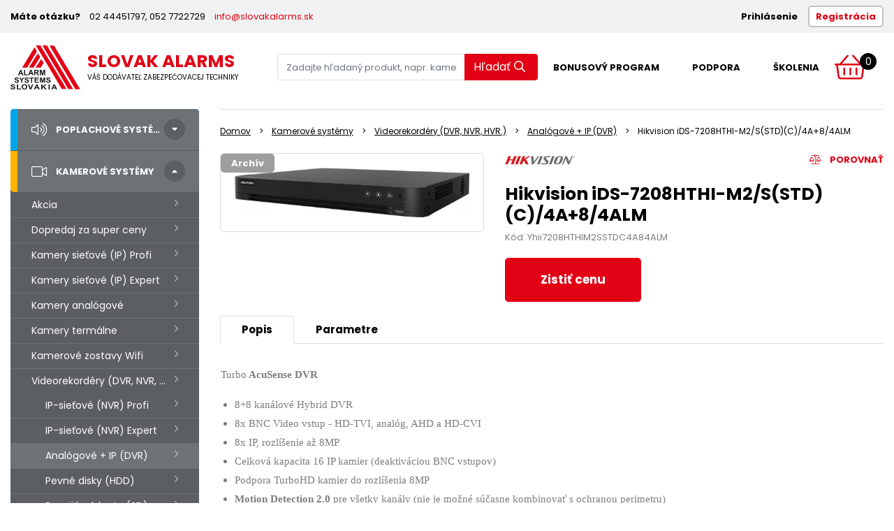

--- FILE ---
content_type: text/html; charset=UTF-8
request_url: https://www.slovakalarms.sk/6218-hikvision-ids-7208hthi-m2sstdc4a84alm
body_size: 10599
content:
<!DOCTYPE html>
<html lang="sk">
  <head>
    <base href="https://www.slovakalarms.sk/" />
    <meta charset="UTF-8">
    <meta http-equiv="Content-Language" content="sk" />
    <meta name="viewport" content="width=device-width, initial-scale=1.0">
    <link href="https://fonts.googleapis.com/css?family=Poppins:400,500,700&amp;subset=all" rel="stylesheet" />
    <link rel="stylesheet" href="assets/css/style.css?55" />
    
    <link rel="canonical" href="https://www.slovakalarms.sk/6218-hikvision-ids-7208hthi-m2sstdc4a84alm" /> 
    <link rel="apple-touch-icon" sizes="180x180" href="assets/favicon/apple-touch-icon.png">
    <link rel="icon" type="image/png" sizes="32x32" href="assets/favicon/favicon-32x32.png">
    <link rel="icon" type="image/png" sizes="16x16" href="assets/favicon/favicon-16x16.png">
    <link rel="manifest" href="assets/favicon/site.webmanifest">
    <link rel="mask-icon" href="assets/favicon/safari-pinned-tab.svg" color="#5bbad5">
    <meta name="msapplication-TileColor" content="#b91d47">
    <meta name="theme-color" content="#ffffff">

    
    <title>Hikvision iDS-7208HTHI-M2/S(STD)(C)/4A+8/4ALM | Slovak Alarms</title>
    <meta name="description" content="EZS, CCTV, zabezpečovacie systémy, kamerové systémy, ochrana tovaru, prístupové systémy, kontrola obchôdzky RC Vážení zákazníci, ak máte záujem plne využívať všetky funkcie zaregistrujte sa." />
    <meta name="keywords" content="EZS, CCTV, zabezpečovacie systémy, kamerové systémy, ochrana tovaru, prístupové systémy, kontrola obchôdzky" />
    <link rel="image_src" href="https://www.slovakalarms.sk/products/7/6/4/76449a93a2468d000e6283b63810016e_big.jpg" />    
        <meta name="robots" content="index,follow" />
    <meta name="googlebot" content="index,follow,snippet,archive" />
        
    <meta property="og:title" content="Hikvision iDS-7208HTHI-M2/S(STD)(C)/4A+8/4ALM | Slovak Alarms"> 
    <meta property="og:type" content="website"/>
    <meta property="og:description" content="EZS, CCTV, zabezpečovacie systémy, kamerové systémy, ochrana tovaru, prístupové systémy, kontrola obchôdzky RC Vážení zákazníci, ak máte záujem plne využívať všetky funkcie zaregistrujte sa."> 
    <meta property="og:url" content="https://www.slovakalarms.sk/6218-hikvision-ids-7208hthi-m2sstdc4a84alm"/>
    <meta property="og:site_name" content="www.slovakalarms.sk"> 
    <meta property="og:image" content="https://www.slovakalarms.sk/assets/images/logo.png">
    
    <script type="text/javascript">
    //<![CDATA[
        Shop = {};
        Shop.cls = {};
        Shop.baseUrl = '/';
        Shop.isQuotationMode = window.opener && window.opener.addQuotationItemById;
    //]]>
    </script>
    
    <script src='https://www.google.com/recaptcha/api.js?hl=sk'></script>
    
      </head>
  <body>
    
        
    <div class="info-bar">
      <div class="container">
        <div class="quick-contact">
          <strong>Máte otázku?</strong> <span>02 44451797, 052 7722729</span> <a href="mailto:info@slovakalarms.sk">info@slovakalarms.sk</a>
        </div>
                
                
        <ul class="quick-menu">
                    <li class="user-menu">
                        <a href="#modal-login" data-toggle="modal" class="itm-default">Prihlásenie</a>
            <a href="/profile/registration" class="itm-primary">Registrácia</a>
                      </li>
        </ul>
      </div>
    </div>
    
    <div class="header">
      <div class="container">
        <div class="logo-cnt">
          <a href="/" class="company-logo">
            <img src="assets/images/sla-logo.svg" alt="ALARM SYSTEMS SLOVAKIA" />
            <span>
              <strong>Slovak Alarms</strong>
              <em>Váš dodávateľ zabezpečovacej techniky</em>
            </span>
          </a>
        </div>
        <div class="menu-bar">
          <div class="search">
            <form action="/search" method="get">
              <div class="input-group">
                <input id="search-input" type="text" name="q" class="form-control" placeholder="Zadajte hľadaný produkt, napr. kamerový systém" value="" />
                <div class="input-group-append">
                  <button class="btn btn-primary" type="submit">Hľadať<i class="far fa-search"></i></button>
                </div>
              </div>
            </form>
          </div>
          <nav class="top-menu">
            <ul>
                                          <li>
                <a href="sk/bonusovy-program">Bonusový program</a>
              </li>
                            <li>
                <a href="sk/podpora">Podpora</a>
              </li>
                            <li>
                <a href="sk/skolenia">Školenia</a>
              </li>
                          </ul>
          </nav>
          <a id="btn-mobile-search" href="#" class="search-trigger">
            <i class="fal fa-search"></i>
          </a>
          
                    <a href="profile/registration" class="cart">
            <i class="fal fa-shopping-basket"></i>
            <span class="badge">0</span>
          </a>          
                    
          <a id="btn-mobile-menu" href="#" class="menu-trigger">
            <i class="fal fa-bars"></i>
          </a>
        </div>
      </div>
    </div>
    <div class="content container">

      <div class="row">
        <div class="col-menu">
          <ul id="categories" class="categories">
      <li class="stripe-blue">
    <a href="poplachove-systemy"><i class="fal fa-volume-up"></i> Poplachové systémy</a>
    <ul class="sub-categories">
            <li>
        <a href="poplachove-systemy/akcia">Akcia</a>
      </li>
                  <li>
        <a href="poplachove-systemy/dopredaj">Dopredaj za super ceny</a>
      </li>
                  <li>
        <a href="poplachove-systemy/ax-hybrid-pro">AX Hybrid PRO</a>
              </li>
            <li>
        <a href="poplachove-systemy/ustredne-s-prislusenstvom">Ústredne s príslušenstvom</a>
              </li>
            <li>
        <a href="poplachove-systemy/detektory-s-prislusenstvom">Detektory s príslušenstvom</a>
              </li>
            <li>
        <a href="poplachove-systemy/perimetricka-ochrana">Perimetrická ochrana</a>
              </li>
            <li>
        <a href="poplachove-systemy/signalizacne-zariadenia">Signalizačné zariadenia</a>
              </li>
            <li>
        <a href="poplachove-systemy/bezdrotove-prenos-a-ovladanie">Bezdrôtový prenos a ovládanie</a>
              </li>
            <li>
        <a href="poplachove-systemy/komunikacia">Komunikátory</a>
              </li>
            <li>
        <a href="poplachove-systemy/napajanie">Napájanie</a>
              </li>
            <li>
        <a href="poplachove-systemy/instalacny-material">Inštalačný materiál</a>
              </li>
            <li>
        <a href="poplachove-systemy/rozne">Rôzne</a>
              </li>
          </ul>
  </li>
      <li class="stripe-yellow expanded active">
    <a href="kamerove-systemy"><i class="fal fa-video"></i> Kamerové systémy</a>
    <ul class="sub-categories">
            <li>
        <a href="kamerove-systemy/akcia">Akcia</a>
      </li>
                  <li>
        <a href="kamerove-systemy/dopredaj">Dopredaj za super ceny</a>
      </li>
                  <li>
        <a href="kamerove-systemy/kamery-sietove-ip-profi">Kamery sieťové (IP) Profi</a>
              </li>
            <li>
        <a href="kamerove-systemy/kamery-sietove-ip-expert">Kamery sieťové (IP) Expert</a>
              </li>
            <li>
        <a href="kamerove-systemy/kamery-analogove">Kamery analógové</a>
              </li>
            <li>
        <a href="kamerove-systemy/kamery-termalne">Kamery termálne</a>
              </li>
            <li>
        <a href="kamerove-systemy/wifi-zostavy-hikvision">Kamerové zostavy Wifi</a>
              </li>
            <li>
        <a href="kamerove-systemy/videorekordery-dvr-nvr-hvr">Videorekordéry (DVR, NVR, HVR.)</a>
                <ul class="sub-categories">
                    <li>
            <a href="kamerove-systemy/videorekordery-dvr-nvr-hvr/ip-sietove-nvr-profi">IP-sieťové (NVR) Profi</a>
                      </li>
                    <li>
            <a href="kamerove-systemy/videorekordery-dvr-nvr-hvr/ip-sietove-nvr-expert">IP-sieťové (NVR) Expert</a>
                      </li>
                    <li>
            <a href="kamerove-systemy/videorekordery-dvr-nvr-hvr/analogove-dvr" class="active">Analógové + IP (DVR)</a>
                        <ul class="sub-categories">
                          </ul>
                      </li>
                    <li>
            <a href="kamerove-systemy/videorekordery-dvr-nvr-hvr/pevne-disky-hdd">Pevné disky (HDD)</a>
                      </li>
                    <li>
            <a href="kamerove-systemy/videorekordery-dvr-nvr-hvr/pamatove-karty-sd">Pamäťové karty (SD)</a>
                      </li>
                    <li>
            <a href="kamerove-systemy/videorekordery-dvr-nvr-hvr/prislusenstvo-k-dvrnvr-hikvision">Príslušenstvo k DVR/NVR Hikvision</a>
                      </li>
                  </ul>
              </li>
            <li>
        <a href="kamerove-systemy/cms-a-zaznam-na-pc">CMS a záznam na PC</a>
              </li>
            <li>
        <a href="kamerove-systemy/komponenty-pre-prenos-a-prevodniky">Komponenty pre prenos a prevodníky</a>
              </li>
            <li>
        <a href="kamerove-systemy/prislusenstvo">Príslušenstvo</a>
              </li>
            <li>
        <a href="kamerove-systemy/monitory-a-videosteny">Monitory a videosteny</a>
              </li>
            <li>
        <a href="kamerove-systemy/kamery-sietove-ip-i-pro">Produkty i-Pro</a>
              </li>
          </ul>
  </li>
      <li class="stripe-orange">
    <a href="poziarne-systemy"><i class="fal fa-fire"></i> Požiarne systémy</a>
    <ul class="sub-categories">
                        <li>
        <a href="poziarne-systemy/lst-labor-strauss">LST - Labor Strauss</a>
              </li>
            <li>
        <a href="poziarne-systemy/satel">SATEL</a>
              </li>
          </ul>
  </li>
      <li class="stripe-green">
    <a href="kontrola-vstupu"><i class="fal fa-exchange"></i> Kontrola vstupu</a>
    <ul class="sub-categories">
            <li>
        <a href="kontrola-vstupu/akcia">Akcia</a>
      </li>
                  <li>
        <a href="kontrola-vstupu/dopredaj">Dopredaj za super ceny</a>
      </li>
                  <li>
        <a href="kontrola-vstupu/analogove-videovratniky">Analógové videovrátniky</a>
              </li>
            <li>
        <a href="kontrola-vstupu/digitalne-videovratniky">Digitálne videovrátniky</a>
              </li>
            <li>
        <a href="kontrola-vstupu/pristupove-systemy">Prístupové systémy</a>
              </li>
            <li>
        <a href="kontrola-vstupu/obchodzkove-systemy">Obchôdzkové systémy</a>
              </li>
            <li>
        <a href="kontrola-vstupu/kontrola-vstupu-vozidiel">Kontrola vstupu vozidiel</a>
              </li>
            <li>
        <a href="kontrola-vstupu/napajacie-zdroje">Napájacie zdroje</a>
              </li>
            <li>
        <a href="kontrola-vstupu/specialne">Špeciálne</a>
              </li>
          </ul>
  </li>
      <li class="stripe-purple">
    <a href="ochrana-tovaru"><i class="fal fa-box-open"></i> Ochrana tovaru</a>
    <ul class="sub-categories">
                      </ul>
  </li>
  </ul>        </div>
        <div class="col-sm">
          <nav>
  <ul class="breadcrumb">
    <li><a href="/">Domov</a></li>
    <li><a href="kamerove-systemy">Kamerové systémy</a></li> <li><a href="kamerove-systemy/videorekordery-dvr-nvr-hvr">Videorekordéry (DVR, NVR, HVR.)</a></li> <li><a href="kamerove-systemy/videorekordery-dvr-nvr-hvr/analogove-dvr">Analógové + IP (DVR)</a></li> <li>Hikvision iDS-7208HTHI-M2/S(STD)(C)/4A+8/4ALM</li>   </ul>
</nav>
          <div class="product-detail">
            <div class="row">
              <div class="col-md-5">
                <div class="image">
                  <span class="flag flag-archive">Archív</span>                  <div class="main-image">
                                        <a data-fancybox="gallery" href="products/7/6/4/76449a93a2468d000e6283b63810016e_big.jpg">
                      <img src="products/7/6/4/76449a93a2468d000e6283b63810016e_medium.jpg" alt="Hikvision iDS-7208HTHI-M2/S(STD)(C)/4A+8/4ALM" />
                    </a>
                                      </div>
                                  </div>
              </div>
              <div class="col-md-7">
                <div class="row justify-content-between compare">
                                    <div class="col-auto">
                                        <img src="/uploaded/Hikvision_logo.svg" alt="Hikvision" title="Hikvision" class="brand-logo" />
                                      </div>
                                    <div class="col-auto">
                    <a href="#" data-product-compare="6218">
                      <i class="fal fa-balance-scale"></i>
                      Porovnať
                    </a>
                  </div>
                </div>
                
                <h1>Hikvision iDS-7208HTHI-M2/S(STD)(C)/4A+8/4ALM</h1>
                <div class="code">Kód: Yhii7208HTHIM2SSTDC4A84ALM</div>
                
                                
                                <a href="profile/registration" class="btn btn-primary btn-lg">
                  Zistiť cenu
                </a>
                                
              </div>
            </div>
            <ul class="nav nav-tabs" role="tablist">
              <li class="nav-item">
                <a class="nav-link active" data-toggle="tab" href="#product-desc" role="tab">Popis</a>
              </li>
              
                            <li class="nav-item">
                <a class="nav-link" data-toggle="tab" href="#product-params" role="tab">Parametre</a>
              </li>
                            
                            
                            
                          </ul>
            <div class="tab-content tab-product-content">
              <div class="tab-pane fade show active" id="product-desc" role="tabpanel">
                <table style="border-collapse:collapse; width:270pt; border:none" width="360">
	<colgroup>
	</colgroup>
	<tbody>
		<tr height="20" style="height:15.0pt">
			<td height="20" style="border:none; height:15.0pt; width:270pt; padding-top:1px; padding-right:1px; padding-left:1px; vertical-align:bottom; white-space:nowrap" width="360">
			<p><span style="color:null;"><span style="font-size:11pt"><span style="font-weight:400"><span style="font-style:normal"><span style="text-decoration:none"><span style="font-family:Calibri">Turbo<strong>&nbsp;AcuSense DVR</strong></span></span></span></span></span></span></p>

			<ul>
				<li><span style="color:null;"><span style="font-size:11pt"><span style="font-weight:400"><span style="font-style:normal"><span style="text-decoration:none"><span style="font-family:Calibri">8+8&nbsp;kan&aacute;lov&eacute; Hybrid DVR</span></span></span></span></span></span></li>
				<li><span style="color:null;"><span style="font-size:11pt"><span style="font-weight:400"><span style="font-style:normal"><span style="text-decoration:none"><span style="font-family:Calibri">8x BNC Video vstup - HD-TVI, anal&oacute;g, AHD a HD-CVI</span></span></span></span></span></span></li>
				<li><span style="color:null;"><span style="font-size:11pt"><span style="font-weight:400"><span style="font-style:normal"><span style="text-decoration:none"><span style="font-family:Calibri">8x IP, rozl&iacute;&scaron;enie až 8MP</span></span></span></span></span></span></li>
				<li><span style="color:null;"><span style="font-size:11pt"><span style="font-weight:400"><span style="font-style:normal"><span style="text-decoration:none"><span style="font-family:Calibri">Celkov&aacute; kapacita 16 IP kamier (deaktiv&aacute;ciou BNC vstupov)</span></span></span></span></span></span></li>
				<li><span style="color:null;"><span style="font-size:11pt"><span style="font-weight:400"><span style="font-style:normal"><span style="text-decoration:none"><span style="font-family:Calibri">Podpora TurboHD kamier do rozl&iacute;&scaron;enia 8MP</span></span></span></span></span></span></li>
				<li><span style="color:null;"><span style="font-size:11pt"><span style="font-weight:400"><span style="font-style:normal"><span style="text-decoration:none"><span style="font-family:Calibri"><strong>Motion Detection 2.0</strong> pre v&scaron;etky kan&aacute;ly (nie je možn&eacute; s&uacute;časne kombinovať s ochranou perimetru)</span></span></span></span></span></span></li>
				<li><span style="color:null;"><span style="font-size:11pt"><span style="font-weight:400"><span style="font-style:normal"><span style="text-decoration:none"><span style="font-family:Calibri">Prenosov&aacute; vzdialenosť -&nbsp;Koax RG6 - 720p až 1200m &nbsp;/ 1080P až 800m,&nbsp;UTP - 720p až 500m / 1080P až 400m</span></span></span></span></span></span></li>
				<li><font face="Calibri"><span style="font-size: 14.6667px;">1x RS-485 pre PTZ</span></font></li>
				<li><font face="Calibri"><span style="font-size: 14.6667px;">Prenos audio sing&aacute;lu cez Coax pre v&scaron;etky BNC vstupy</span></font></li>
				<li><font face="Calibri"><span style="font-size: 14.6667px;">Audio 4/1</span></font></li>
				<li><font face="Calibri"><span style="font-size: 14.6667px;">Alarm 8/4</span></font></li>
				<li><font face="Calibri"><span style="font-size: 14.6667px;">64 vzdialen&yacute;ch pr&iacute;stupov</span></font></li>
				<li><span style="color:null;"><span style="font-size:11pt"><span style="font-weight:400"><span style="font-style:normal"><span style="text-decoration:none"><span style="font-family:Calibri"><strong>SATA: 2x,</strong> max.: 10TB, </span></span></span></span></span></span></li>
				<li><span style="color:null;"><span style="font-size:11pt"><span style="font-weight:400"><span style="font-style:normal"><span style="text-decoration:none"><span style="font-family:Calibri">2 &times; USB 2.0,&nbsp;</span></span></span></span></span></span></li>
			</ul>
			</td>
		</tr>
	</tbody>
</table>
              </div>
                            <div class="tab-pane fade" id="product-params" role="tabpanel">
                <table class="parameters">
                                                                        <tr>
                    <th>Modelový rad</th>
                    <td>Turbo Acusense DVR</td>
                  </tr>
                                    <tr>
                    <th>Napájanie kamier (PoC/PoE)</th>
                    <td>nie</td>
                  </tr>
                                    <tr>
                    <th>Vstupný videosignál</th>
                    <td>HDTVI/AHD/CVI/IP</td>
                  </tr>
                                    <tr>
                    <th>Videokanály</th>
                    <td>8x HDTVI + 8x IP</td>
                  </tr>
                                    <tr>
                    <th>Max. rozlíšenie kamery</th>
                    <td>8 Mpix</td>
                  </tr>
                                    <tr>
                    <th>Kompresný formát</th>
                    <td>H.265 Pro+/H.265 Pro/H.265/H.264+/H.264</td>
                  </tr>
                                    <tr>
                    <th>Sieťové protokoly</th>
                    <td>TCP/IP, PPPoE, DHCP, Hik-Connect, DNS, DDNS, NTP, SADP, NFS, iSCSI, UPnP™, HTTPS, ONVIF</td>
                  </tr>
                                    <tr>
                    <th>Výkon záznamu</th>
                    <td>8 MP/5 MP/3K/4 MP/3 MP/1080p/720p/WD1/4CIF/VGA/CIF</td>
                  </tr>
                                    <tr>
                    <th>Video výstupy</th>
                    <td>2 nezávislé video výstupy - 2 porty - HDMI(Full HD) / VGA (Full HD) - aktívne súčasne</td>
                  </tr>
                                    <tr>
                    <th>Audio vstup/výstup</th>
                    <td>4/1</td>
                  </tr>
                                    <tr>
                    <th>Počet pripojení</th>
                    <td>64</td>
                  </tr>
                                    <tr>
                    <th>Max. počet HDD</th>
                    <td>2</td>
                  </tr>
                                    <tr>
                    <th>Max. kapacita HDD</th>
                    <td>10 TB</td>
                  </tr>
                                    <tr>
                    <th>USB rozhranie</th>
                    <td>1 × USB 2.0, 1 × USB 3.0</td>
                  </tr>
                                    <tr>
                    <th>Sieťové rozhranie</th>
                    <td>10/100/1000 Mbps (RJ45)</td>
                  </tr>
                                    <tr>
                    <th>Rozhranie RS485</th>
                    <td>Áno</td>
                  </tr>
                                    <tr>
                    <th>Poplachový vstup/výstup</th>
                    <td>8/4</td>
                  </tr>
                                    <tr>
                    <th>Napájanie</th>
                    <td>12 VDC, 3.33 A</td>
                  </tr>
                                    <tr>
                    <th>Spotreba</th>
                    <td>15W</td>
                  </tr>
                                    <tr>
                    <th>Rozmery</th>
                    <td>380 × 320 × 48 mm</td>
                  </tr>
                                    <tr>
                    <th>Hmotnosť</th>
                    <td>3100g bez HDD</td>
                  </tr>
                                    <tr>
                    <th>Prevádzková teplota</th>
                    <td>-10°C do 55°C</td>
                  </tr>
                                                    </table>                
              </div>
                              
                              
                              
                          </div>
            
                        
                        <ul class="nav nav-tabs nav-tabs-centered" role="tablist">
                            <li class="nav-item">
                <a class="nav-link active" data-toggle="tab" href="#recommended" role="tab">Súvisiace produkty</a>
              </li>
                          </ul>
            <div class="tab-content tab-content-carousel">
                            <div class="tab-pane fade show active" id="recommended" role="tabpanel">
                <div class="products owl-carousel">
                          <div class="product-wrapper" data-id="7168">
          <div class="product">
            <a href="#" class="compare" title="Pridať produkt do porovnania" data-product-compare="7168">
             <i class="fal fa-balance-scale"></i>
            </a>
            <div class="flags">
              <span class="flag flag-sale">Dopredaj</span>            </div>
            <span class="product-name">
              <a href="7168-hdd-16tb-skyhawk-st16000ve002-urceny-pre-zaznam-videa">HDD 16TB - SKYHAWK ST16000VE002 - určený pre záznam videa</a>
            </span>
            <span class="product-code">
              YhST16000VE002            </span>
            <span class="product-image">
              <img src="products/c/1/8/c18d73a15d2a84e5ccf8cea68136a731_small.jpg" alt="HDD 16TB - SKYHAWK ST16000VE002 - určený pre záznam videa" />
            </span>
            <span class="product-brand">
                            <img src="/uploaded/producerslogo/Seagate_logo.svg" alt="Seagate" title="Seagate" />
                          </span>
                        <span class="product-description">
              Pevn&yacute; disk Seagate Skyhawk serial SATA III, 16TB - určen&yacute; pre z&aacute;zna...            </span>
            <a href="/profile/registration" class="btn btn-outline-primary">
              Zistiť cenu
            </a>
                        <div class="detail-description">
              <p>Pevn&yacute; disk Seagate Skyhawk serial SATA III, 16TB - určen&yacute; pre z&aacute;znam videa</p>
            </div>
          </div>
        </div>
                <div class="product-wrapper" data-id="6459">
          <div class="product">
            <a href="#" class="compare" title="Pridať produkt do porovnania" data-product-compare="6459">
             <i class="fal fa-balance-scale"></i>
            </a>
            <div class="flags">
                          </div>
            <span class="product-name">
              <a href="6459-hdd-3tb-wd33purz-urceny-pre-zaznam-videa">HDD 3TB - WD33PURZ - určený pre záznam videa</a>
            </span>
            <span class="product-code">
              YsqHDD3300            </span>
            <span class="product-image">
              <img src="products/4/a/6/4a63a430f7a6337c15bbc50ebeeac2ba_small.jpg" alt="HDD 3TB - WD33PURZ - určený pre záznam videa" />
            </span>
            <span class="product-brand">
                            <img src="/uploaded/producerslogo/Western_Digital_logo.svg" alt="Western Digital" title="Western Digital" />
                          </span>
                        <span class="product-description">
              Pevn&yacute; disk serial WD SATA III, 3TB, AV - určen&yacute; pre z&aacute;znam videa
...            </span>
            <a href="/profile/registration" class="btn btn-outline-primary">
              Zistiť cenu
            </a>
                        <div class="detail-description">
              <p>Pevn&yacute; disk serial WD SATA III, 3TB, AV - určen&yacute; pre z&aacute;znam videa</p>
            </div>
          </div>
        </div>
                <div class="product-wrapper" data-id="7832">
          <div class="product">
            <a href="#" class="compare" title="Pridať produkt do porovnania" data-product-compare="7832">
             <i class="fal fa-balance-scale"></i>
            </a>
            <div class="flags">
                          </div>
            <span class="product-name">
              <a href="7832-hdd-22tb-wd221purp-urceny-pre-zaznam-videa-ai-enabled">HDD 22TB - WD221PURP - určený pre záznam videa (AI enabled)</a>
            </span>
            <span class="product-code">
              YsqWD221PURP            </span>
            <span class="product-image">
              <img src="products/b/e/e/bee1a77169a1d97adfd2d0a6ea395677_small.jpg" alt="HDD 22TB - WD221PURP - určený pre záznam videa (AI enabled)" />
            </span>
            <span class="product-brand">
                            <img src="/uploaded/producerslogo/Western_Digital_logo.svg" alt="Western Digital" title="Western Digital" />
                          </span>
                        <span class="product-description">
              Pevn&yacute; disk WD Purple Pro serial SATA


	22TB
	určen&yacute; pre z&aacute;znam...            </span>
            <a href="/profile/registration" class="btn btn-outline-primary">
              Zistiť cenu
            </a>
                        <div class="detail-description">
              <p>Pevn&yacute; disk WD Purple Pro serial SATA</p>

<ul>
	<li>22TB</li>
	<li>určen&yacute; pre z&aacute;znam videa</li>
	<li>AI ready - vhodn&yacute; do z&aacute;znamn&iacute;kov podporuj&uacute;cich AI (podporuje 32 streamov pre AI deep learning anal&yacute;zu)</li>
	<li>inovovan&yacute; model Purple Pro</li>
</ul>
            </div>
          </div>
        </div>
                <div class="product-wrapper" data-id="6502">
          <div class="product">
            <a href="#" class="compare" title="Pridať produkt do porovnania" data-product-compare="6502">
             <i class="fal fa-balance-scale"></i>
            </a>
            <div class="flags">
                          </div>
            <span class="product-name">
              <a href="6502-hdd-1tb-wd11-purz-urceny-pre-zaznam-videa">HDD 1TB - WD11 PURZ - určený pre záznam videa</a>
            </span>
            <span class="product-code">
              YsqHDD1100            </span>
            <span class="product-image">
              <img src="products/2/4/9/249503c8159a552bb78acb74b559bc30_small.jpg" alt="HDD 1TB - WD11 PURZ - určený pre záznam videa" />
            </span>
            <span class="product-brand">
                            <img src="/uploaded/producerslogo/Western_Digital_logo.svg" alt="Western Digital" title="Western Digital" />
                          </span>
                        <span class="product-description">
              Pevn&yacute; disk WD, SATA III, 1TB, AV - určen&yacute; pre z&aacute;znam videa
...            </span>
            <a href="/profile/registration" class="btn btn-outline-primary">
              Zistiť cenu
            </a>
                        <div class="detail-description">
              <p>Pevn&yacute; disk WD, SATA III, 1TB, AV - určen&yacute; pre z&aacute;znam videa</p>
            </div>
          </div>
        </div>
                <div class="product-wrapper" data-id="7833">
          <div class="product">
            <a href="#" class="compare" title="Pridať produkt do porovnania" data-product-compare="7833">
             <i class="fal fa-balance-scale"></i>
            </a>
            <div class="flags">
                          </div>
            <span class="product-name">
              <a href="7833-hdd-8tb-wd8002purp-urceny-pre-zaznam-videa-ai-enabled">HDD 8TB - WD8002PURP - určený pre záznam videa (AI enabled)</a>
            </span>
            <span class="product-code">
              YsqWD8002PURP            </span>
            <span class="product-image">
              <img src="products/7/a/3/7a34e62ab88fb3e6f0b20a6aae0c0619_small.jpg" alt="HDD 8TB - WD8002PURP - určený pre záznam videa (AI enabled)" />
            </span>
            <span class="product-brand">
                            <img src="/uploaded/producerslogo/Western_Digital_logo.svg" alt="Western Digital" title="Western Digital" />
                          </span>
                        <span class="product-description">
              Pevn&yacute; disk WD Purple Pro serial SATA


	8TB
	určen&yacute; pre z&aacute;znam ...            </span>
            <a href="/profile/registration" class="btn btn-outline-primary">
              Zistiť cenu
            </a>
                        <div class="detail-description">
              <p>Pevn&yacute; disk WD Purple Pro serial SATA</p>

<ul>
	<li>8TB</li>
	<li>určen&yacute; pre z&aacute;znam videa</li>
	<li>AI ready - vhodn&yacute; do z&aacute;znamn&iacute;kov podporuj&uacute;cich AI (podporuje 32 streamov pre AI deep learning anal&yacute;zu)</li>
	<li>inovovan&yacute; model Purple Pro</li>
</ul>
            </div>
          </div>
        </div>
                <div class="product-wrapper" data-id="6503">
          <div class="product">
            <a href="#" class="compare" title="Pridať produkt do porovnania" data-product-compare="6503">
             <i class="fal fa-balance-scale"></i>
            </a>
            <div class="flags">
                          </div>
            <span class="product-name">
              <a href="6503-hdd-6tb-wd64purz-urceny-pre-zaznam-videa">HDD 6TB - WD64PURZ - určený pre záznam videa</a>
            </span>
            <span class="product-code">
              YsqHDD6400            </span>
            <span class="product-image">
              <img src="products/f/e/6/fe61fc6794f289e28d75a63ac881abfd_small.jpg" alt="HDD 6TB - WD64PURZ - určený pre záznam videa" />
            </span>
            <span class="product-brand">
                            <img src="/uploaded/producerslogo/Western_Digital_logo.svg" alt="Western Digital" title="Western Digital" />
                          </span>
                        <span class="product-description">
              Pevn&yacute; disk WD serial SATA III, 6TB, AV - určen&yacute; pre z&aacute;znam videa
...            </span>
            <a href="/profile/registration" class="btn btn-outline-primary">
              Zistiť cenu
            </a>
                        <div class="detail-description">
              <p>Pevn&yacute; disk WD serial SATA III, 6TB, AV - určen&yacute; pre z&aacute;znam videa</p>
            </div>
          </div>
        </div>
                <div class="product-wrapper" data-id="6514">
          <div class="product">
            <a href="#" class="compare" title="Pridať produkt do porovnania" data-product-compare="6514">
             <i class="fal fa-balance-scale"></i>
            </a>
            <div class="flags">
                          </div>
            <span class="product-name">
              <a href="6514-hdd-8tb-skyhawk-st8000ve010-urceny-pre-zaznam-videa">HDD 8TB - SKYHAWK ST8000VE010 - určený pre záznam videa</a>
            </span>
            <span class="product-code">
              YhST8000VE010            </span>
            <span class="product-image">
              <img src="products/8/c/4/8c408a3b51aaf6ac48fca0ffa8ebf51c_small.jpg" alt="HDD 8TB - SKYHAWK ST8000VE010 - určený pre záznam videa" />
            </span>
            <span class="product-brand">
                            <img src="/uploaded/producerslogo/Seagate_logo.svg" alt="Seagate" title="Seagate" />
                          </span>
                        <span class="product-description">
              Pevn&yacute; disk Seagate Skyhawk&nbsp;serial SATA III, 8TB&nbsp;- určen&yacute; pre z&aacute;znam...            </span>
            <a href="/profile/registration" class="btn btn-outline-primary">
              Zistiť cenu
            </a>
                        <div class="detail-description">
              <p>Pevn&yacute; disk Seagate Skyhawk&nbsp;serial SATA III, 8TB&nbsp;- určen&yacute; pre z&aacute;znam videa</p>
            </div>
          </div>
        </div>
                <div class="product-wrapper" data-id="6527">
          <div class="product">
            <a href="#" class="compare" title="Pridať produkt do porovnania" data-product-compare="6527">
             <i class="fal fa-balance-scale"></i>
            </a>
            <div class="flags">
                          </div>
            <span class="product-name">
              <a href="6527-hdd-4tb-s301-urceny-pre-zaznam-videa">HDD 4TB - S301 - určený pre záznam videa</a>
            </span>
            <span class="product-code">
              YtoHDDS4Tb            </span>
            <span class="product-image">
              <img src="products/1/8/1/18192c63f877dd241ed1e3f85f263a3a_small.jpg" alt="HDD 4TB - S301 - určený pre záznam videa" />
            </span>
            <span class="product-brand">
                            <img src="/uploaded/producerslogo/Toshiba_logo.svg" alt="Toshiba" title="Toshiba" />
                          </span>
                        <span class="product-description">
              Pevn&yacute; disk Toshiba Surveillance&nbsp;SATA III, 4TB&nbsp;- určen&yacute; pre z&aacute;znam v...            </span>
            <a href="/profile/registration" class="btn btn-outline-primary">
              Zistiť cenu
            </a>
                        <div class="detail-description">
              <p>Pevn&yacute; disk Toshiba Surveillance&nbsp;SATA III, 4TB&nbsp;- určen&yacute; pre z&aacute;znam videa</p>
            </div>
          </div>
        </div>
                <div class="product-wrapper" data-id="6528">
          <div class="product">
            <a href="#" class="compare" title="Pridať produkt do porovnania" data-product-compare="6528">
             <i class="fal fa-balance-scale"></i>
            </a>
            <div class="flags">
                          </div>
            <span class="product-name">
              <a href="6528-hdd-2tb-skyhawk-st2000vx017-urceny-pre-zaznam-videa">HDD 2TB - SKYHAWK ST2000VX017 - určený pre záznam videa</a>
            </span>
            <span class="product-code">
              YhST2000VX017            </span>
            <span class="product-image">
              <img src="products/f/4/b/f4b4007088d0983b27ae5caef42461e1_small.jpg" alt="HDD 2TB - SKYHAWK ST2000VX017 - určený pre záznam videa" />
            </span>
            <span class="product-brand">
                            <img src="/uploaded/producerslogo/Seagate_logo.svg" alt="Seagate" title="Seagate" />
                          </span>
                        <span class="product-description">
              Pevn&yacute; disk&nbsp;Seagate Skyhawk&nbsp;SATA III, 2TB&nbsp;- určen&yacute; pre z&aacute;znam videa...            </span>
            <a href="/profile/registration" class="btn btn-outline-primary">
              Zistiť cenu
            </a>
                        <div class="detail-description">
              <p>Pevn&yacute; disk&nbsp;Seagate Skyhawk&nbsp;SATA III, 2TB&nbsp;- určen&yacute; pre z&aacute;znam videa</p>
            </div>
          </div>
        </div>
                <div class="product-wrapper" data-id="6529">
          <div class="product">
            <a href="#" class="compare" title="Pridať produkt do porovnania" data-product-compare="6529">
             <i class="fal fa-balance-scale"></i>
            </a>
            <div class="flags">
                          </div>
            <span class="product-name">
              <a href="6529-hdd-6tb-skyhawk-st6000vx009-urceny-pre-zaznam-videa">HDD 6TB - SKYHAWK ST6000VX009 - určený pre záznam videa</a>
            </span>
            <span class="product-code">
              YhST6000VX009            </span>
            <span class="product-image">
              <img src="products/7/2/8/728788cd2e8325b0bd1eb3ac7dd7ef58_small.jpg" alt="HDD 6TB - SKYHAWK ST6000VX009 - určený pre záznam videa" />
            </span>
            <span class="product-brand">
                            <img src="/uploaded/producerslogo/Seagate_logo.svg" alt="Seagate" title="Seagate" />
                          </span>
                        <span class="product-description">
              Pevn&yacute; disk Seagate Skyhawk&nbsp;serial SATA III, 6TB&nbsp;- určen&yacute; pre z&aacute;znam...            </span>
            <a href="/profile/registration" class="btn btn-outline-primary">
              Zistiť cenu
            </a>
                        <div class="detail-description">
              <p>Pevn&yacute; disk Seagate Skyhawk&nbsp;serial SATA III, 6TB&nbsp;- určen&yacute; pre z&aacute;znam videa</p>
            </div>
          </div>
        </div>
                <div class="product-wrapper" data-id="6743">
          <div class="product">
            <a href="#" class="compare" title="Pridať produkt do porovnania" data-product-compare="6743">
             <i class="fal fa-balance-scale"></i>
            </a>
            <div class="flags">
                          </div>
            <span class="product-name">
              <a href="6743-hdd-1tb-skyhawk-st1000vx013-urceny-pre-zaznam-videa">HDD 1TB - SKYHAWK ST1000VX013 - určený pre záznam videa</a>
            </span>
            <span class="product-code">
              YhST1000VX013            </span>
            <span class="product-image">
              <img src="products/5/6/c/56c342adbe393f1ce9893c7c3421cbcf_small.jpg" alt="HDD 1TB - SKYHAWK ST1000VX013 - určený pre záznam videa" />
            </span>
            <span class="product-brand">
                            <img src="/uploaded/producerslogo/Seagate_logo.svg" alt="Seagate" title="Seagate" />
                          </span>
                        <span class="product-description">
              Pevn&yacute; disk Seagate Skyhawk, SATA III, 1TB&nbsp;- určen&yacute; pre z&aacute;znam videa...            </span>
            <a href="/profile/registration" class="btn btn-outline-primary">
              Zistiť cenu
            </a>
                        <div class="detail-description">
              <p>Pevn&yacute; disk Seagate Skyhawk, SATA III, 1TB&nbsp;- určen&yacute; pre z&aacute;znam videa</p>
            </div>
          </div>
        </div>
                <div class="product-wrapper" data-id="7078">
          <div class="product">
            <a href="#" class="compare" title="Pridať produkt do porovnania" data-product-compare="7078">
             <i class="fal fa-balance-scale"></i>
            </a>
            <div class="flags">
                          </div>
            <span class="product-name">
              <a href="7078-hdd-8tb-wd85purz-urceny-pre-zaznam-videa">HDD 8TB - WD85PURZ - určený pre záznam videa</a>
            </span>
            <span class="product-code">
              YsqHDD8003            </span>
            <span class="product-image">
              <img src="products/8/0/9/809e9ce3f04e90fbe5a8b039d7c62ae1_small.jpg" alt="HDD 8TB - WD85PURZ - určený pre záznam videa" />
            </span>
            <span class="product-brand">
                            <img src="/uploaded/producerslogo/Western_Digital_logo.svg" alt="Western Digital" title="Western Digital" />
                          </span>
                        <span class="product-description">
              Pevn&yacute; disk WD serial SATA III, 8TB, AV - určen&yacute; pre z&aacute;znam videa
...            </span>
            <a href="/profile/registration" class="btn btn-outline-primary">
              Zistiť cenu
            </a>
                        <div class="detail-description">
              <p>Pevn&yacute; disk WD serial SATA III, 8TB, AV - určen&yacute; pre z&aacute;znam videa</p>
            </div>
          </div>
        </div>
                <div class="product-wrapper" data-id="7167">
          <div class="product">
            <a href="#" class="compare" title="Pridať produkt do porovnania" data-product-compare="7167">
             <i class="fal fa-balance-scale"></i>
            </a>
            <div class="flags">
                          </div>
            <span class="product-name">
              <a href="7167-hdd-14tb-wd142purp-urceny-pre-zaznam-videa-ai-enabled">HDD 14TB - WD142PURP - určený pre záznam videa (AI enabled)</a>
            </span>
            <span class="product-code">
              YsqHDD1014            </span>
            <span class="product-image">
              <img src="products/e/f/9/ef944c3d0f4a7740d4e3f1b2d1e37392_small.jpg" alt="HDD 14TB - WD142PURP - určený pre záznam videa (AI enabled)" />
            </span>
            <span class="product-brand">
                            <img src="/uploaded/producerslogo/Western_Digital_logo.svg" alt="Western Digital" title="Western Digital" />
                          </span>
                        <span class="product-description">
              Pevn&yacute; disk WD Purple Pro serial SATA


	14TB
	určen&yacute; pre z&aacute;znam...            </span>
            <a href="/profile/registration" class="btn btn-outline-primary">
              Zistiť cenu
            </a>
                        <div class="detail-description">
              <p>Pevn&yacute; disk WD Purple Pro serial SATA</p>

<ul>
	<li>14TB</li>
	<li>určen&yacute; pre z&aacute;znam videa</li>
	<li>AI ready - vhodn&yacute; do z&aacute;znamn&iacute;kov podporuj&uacute;cich AI (podporuje 32 streamov pre AI deep learning anal&yacute;zu)</li>
	<li>inovovan&yacute; model Purple Pro</li>
</ul>
            </div>
          </div>
        </div>
                <div class="product-wrapper" data-id="7824">
          <div class="product">
            <a href="#" class="compare" title="Pridať produkt do porovnania" data-product-compare="7824">
             <i class="fal fa-balance-scale"></i>
            </a>
            <div class="flags">
                          </div>
            <span class="product-name">
              <a href="7824-hdd-10tb-wd102purp-urceny-pre-zaznam-videa-ai-enabled">HDD 10TB - WD102PURP - určený pre záznam videa (AI enabled)</a>
            </span>
            <span class="product-code">
              YsqWD102PURP            </span>
            <span class="product-image">
              <img src="products/8/6/6/866d86a4002b6ef2085ba28b68653687_small.jpg" alt="HDD 10TB - WD102PURP - určený pre záznam videa (AI enabled)" />
            </span>
            <span class="product-brand">
                            <img src="/uploaded/producerslogo/Western_Digital_logo.svg" alt="Western Digital" title="Western Digital" />
                          </span>
                        <span class="product-description">
              Pevn&yacute; disk WD Purple Pro serial SATA


	10TB
	určen&yacute; pre z&aacute;znam...            </span>
            <a href="/profile/registration" class="btn btn-outline-primary">
              Zistiť cenu
            </a>
                        <div class="detail-description">
              <p>Pevn&yacute; disk WD Purple Pro serial SATA</p>

<ul>
	<li>10TB</li>
	<li>určen&yacute; pre z&aacute;znam videa</li>
	<li>AI ready - vhodn&yacute; do z&aacute;znamn&iacute;kov podporuj&uacute;cich AI (podporuje 32 streamov pre AI deep learning anal&yacute;zu)</li>
	<li>inovovan&yacute; model Purple Pro</li>
</ul>
            </div>
          </div>
        </div>
                <div class="product-wrapper" data-id="6227">
          <div class="product">
            <a href="#" class="compare" title="Pridať produkt do porovnania" data-product-compare="6227">
             <i class="fal fa-balance-scale"></i>
            </a>
            <div class="flags">
                          </div>
            <span class="product-name">
              <a href="6227-hdd-4tb-skyhawk-st4000vx016-urceny-pre-zaznam-videa">HDD 4TB - SKYHAWK ST4000VX016 - určený pre záznam videa</a>
            </span>
            <span class="product-code">
              YhST4000VX016            </span>
            <span class="product-image">
              <img src="products/9/4/1/9410ee70045392922adcf7c4d91c07b7_small.jpg" alt="HDD 4TB - SKYHAWK ST4000VX016 - určený pre záznam videa" />
            </span>
            <span class="product-brand">
                            <img src="/uploaded/producerslogo/Seagate_logo.svg" alt="Seagate" title="Seagate" />
                          </span>
                        <span class="product-description">
              Pevn&yacute; disk Seagate Skyhawk&nbsp;serial SATA III, 4TB&nbsp;- určen&yacute; pre z&aacute;znam...            </span>
            <a href="/profile/registration" class="btn btn-outline-primary">
              Zistiť cenu
            </a>
                        <div class="detail-description">
              <p>Pevn&yacute; disk Seagate Skyhawk&nbsp;serial SATA III, 4TB&nbsp;- určen&yacute; pre z&aacute;znam videa</p>
            </div>
          </div>
        </div>
                <div class="product-wrapper" data-id="7828">
          <div class="product">
            <a href="#" class="compare" title="Pridať produkt do porovnania" data-product-compare="7828">
             <i class="fal fa-balance-scale"></i>
            </a>
            <div class="flags">
                          </div>
            <span class="product-name">
              <a href="7828-hdd-3tb-skyhawk-st3000vx015-urceny-pre-zaznam-videa">HDD 3TB - SKYHAWK ST3000VX015 - určený pre záznam videa</a>
            </span>
            <span class="product-code">
              YhST3000VX015            </span>
            <span class="product-image">
              <img src="products/1/a/8/1a898aff74dc592ce4c321e041d47841_small.jpg" alt="HDD 3TB - SKYHAWK ST3000VX015 - určený pre záznam videa" />
            </span>
            <span class="product-brand">
                            <img src="/uploaded/producerslogo/Seagate_logo.svg" alt="Seagate" title="Seagate" />
                          </span>
                        <span class="product-description">
              Pevn&yacute; disk&nbsp;Seagate Skyhawk&nbsp;SATA III, 3TB&nbsp;- určen&yacute; pre z&aacute;znam videa...            </span>
            <a href="/profile/registration" class="btn btn-outline-primary">
              Zistiť cenu
            </a>
                        <div class="detail-description">
              <p>Pevn&yacute; disk&nbsp;Seagate Skyhawk&nbsp;SATA III, 3TB&nbsp;- určen&yacute; pre z&aacute;znam videa</p>
            </div>
          </div>
        </div>
                <div class="product-wrapper" data-id="6229">
          <div class="product">
            <a href="#" class="compare" title="Pridať produkt do porovnania" data-product-compare="6229">
             <i class="fal fa-balance-scale"></i>
            </a>
            <div class="flags">
                          </div>
            <span class="product-name">
              <a href="6229-hdd-2tb-s300-urceny-pre-zaznam-videa">HDD 2TB - S300 - určený pre záznam videa</a>
            </span>
            <span class="product-code">
              YtoHDDS2T            </span>
            <span class="product-image">
              <img src="products/c/3/2/c32ff1221e8094d546449a54d8fce8f5_small.jpg" alt="HDD 2TB - S300 - určený pre záznam videa" />
            </span>
            <span class="product-brand">
                            <img src="/uploaded/producerslogo/Toshiba_logo.svg" alt="Toshiba" title="Toshiba" />
                          </span>
                        <span class="product-description">
              Pevn&yacute; disk Toshiba Surveillance SATA III, 2TB&nbsp;- určen&yacute; pre z&aacute;znam v...            </span>
            <a href="/profile/registration" class="btn btn-outline-primary">
              Zistiť cenu
            </a>
                        <div class="detail-description">
              <p>Pevn&yacute; disk Toshiba Surveillance SATA III, 2TB&nbsp;- určen&yacute; pre z&aacute;znam videa</p>
            </div>
          </div>
        </div>
                <div class="product-wrapper" data-id="7829">
          <div class="product">
            <a href="#" class="compare" title="Pridať produkt do porovnania" data-product-compare="7829">
             <i class="fal fa-balance-scale"></i>
            </a>
            <div class="flags">
                          </div>
            <span class="product-name">
              <a href="7829-hdd-8tb-skyhawk-st8000ve001-urceny-pre-zaznam-videa-ai-enabled">HDD 8TB - SKYHAWK ST8000VE001 - určený pre záznam videa (AI enabled)</a>
            </span>
            <span class="product-code">
              YhST8000VE001            </span>
            <span class="product-image">
              <img src="products/6/a/b/6ab25097014c50b833a7646dc9dbfddd_small.jpg" alt="HDD 8TB - SKYHAWK ST8000VE001 - určený pre záznam videa (AI enabled)" />
            </span>
            <span class="product-brand">
                            <img src="/uploaded/producerslogo/Seagate_logo.svg" alt="Seagate" title="Seagate" />
                          </span>
                        <span class="product-description">
              Pevn&yacute; disk Seagate Skyhawk SATA


	8TB
	určen&yacute; pre z&aacute;znam videa...            </span>
            <a href="/profile/registration" class="btn btn-outline-primary">
              Zistiť cenu
            </a>
                        <div class="detail-description">
              <p>Pevn&yacute; disk Seagate Skyhawk SATA</p>

<ul>
	<li>8TB</li>
	<li>určen&yacute; pre z&aacute;znam videa</li>
	<li>AI ready - vhodn&yacute; do z&aacute;znamn&iacute;kov podporuj&uacute;cich AI (podporuje 32 streamov pre AI deep learning anal&yacute;zu)</li>
	<li>inovovan&yacute; model Skyhawk AI Surviliance</li>
</ul>
            </div>
          </div>
        </div>
                <div class="product-wrapper" data-id="6427">
          <div class="product">
            <a href="#" class="compare" title="Pridať produkt do porovnania" data-product-compare="6427">
             <i class="fal fa-balance-scale"></i>
            </a>
            <div class="flags">
                          </div>
            <span class="product-name">
              <a href="6427-hdd-2tb-wd23purz-urceny-pre-zaznam-videa">HDD 2TB - WD23PURZ - určený pre záznam videa</a>
            </span>
            <span class="product-code">
              YsqHDD2300            </span>
            <span class="product-image">
              <img src="products/d/4/5/d4590d1d2188ea07ce0352b31a932515_small.jpg" alt="HDD 2TB - WD23PURZ - určený pre záznam videa" />
            </span>
            <span class="product-brand">
                            <img src="/uploaded/producerslogo/Western_Digital_logo.svg" alt="Western Digital" title="Western Digital" />
                          </span>
                        <span class="product-description">
              Pevn&yacute; disk serial WD SATA III, 2TB, AV - určen&yacute; pre z&aacute;znam videa
...            </span>
            <a href="/profile/registration" class="btn btn-outline-primary">
              Zistiť cenu
            </a>
                        <div class="detail-description">
              <p>Pevn&yacute; disk serial WD SATA III, 2TB, AV - určen&yacute; pre z&aacute;znam videa</p>
            </div>
          </div>
        </div>
                <div class="product-wrapper" data-id="7830">
          <div class="product">
            <a href="#" class="compare" title="Pridať produkt do porovnania" data-product-compare="7830">
             <i class="fal fa-balance-scale"></i>
            </a>
            <div class="flags">
                          </div>
            <span class="product-name">
              <a href="7830-hdd-12tb-wd122purp-urceny-pre-zaznam-videa-ai-enabled">HDD 12TB - WD122PURP  - určený pre záznam videa (AI enabled)</a>
            </span>
            <span class="product-code">
              YsqWD122PURP            </span>
            <span class="product-image">
              <img src="products/2/d/d/2dd43ac753e98f7ab960c0a4f52ed407_small.jpg" alt="HDD 12TB - WD122PURP  - určený pre záznam videa (AI enabled)" />
            </span>
            <span class="product-brand">
                            <img src="/uploaded/producerslogo/Western_Digital_logo.svg" alt="Western Digital" title="Western Digital" />
                          </span>
                        <span class="product-description">
              Pevn&yacute; disk WD Purple Pro serial SATA


	12TB
	určen&yacute; pre z&aacute;znam...            </span>
            <a href="/profile/registration" class="btn btn-outline-primary">
              Zistiť cenu
            </a>
                        <div class="detail-description">
              <p>Pevn&yacute; disk WD Purple Pro serial SATA</p>

<ul>
	<li>12TB</li>
	<li>určen&yacute; pre z&aacute;znam videa</li>
	<li>AI ready - vhodn&yacute; do z&aacute;znamn&iacute;kov podporuj&uacute;cich AI (podporuje 32 streamov pre AI deep learning anal&yacute;zu)</li>
	<li>inovovan&yacute; model Purple Pro</li>
</ul>
            </div>
          </div>
        </div>
                <div class="product-wrapper" data-id="6437">
          <div class="product">
            <a href="#" class="compare" title="Pridať produkt do porovnania" data-product-compare="6437">
             <i class="fal fa-balance-scale"></i>
            </a>
            <div class="flags">
                          </div>
            <span class="product-name">
              <a href="6437-hdd-4tb-wd43purz-urceny-pre-zaznam-videa">HDD 4TB - WD43PURZ - určený pre záznam videa</a>
            </span>
            <span class="product-code">
              YsqHDD4300            </span>
            <span class="product-image">
              <img src="products/f/4/0/f402d4bbe48f222408af409bc21e9e56_small.jpg" alt="HDD 4TB - WD43PURZ - určený pre záznam videa" />
            </span>
            <span class="product-brand">
                            <img src="/uploaded/producerslogo/Western_Digital_logo.svg" alt="Western Digital" title="Western Digital" />
                          </span>
                        <span class="product-description">
              Pevn&yacute; disk WD serial SATA III, 4TB, AV - určen&yacute; pre z&aacute;znam videa
...            </span>
            <a href="/profile/registration" class="btn btn-outline-primary">
              Zistiť cenu
            </a>
                        <div class="detail-description">
              <p>Pevn&yacute; disk WD serial SATA III, 4TB, AV - určen&yacute; pre z&aacute;znam videa</p>
            </div>
          </div>
        </div>
                <div class="product-wrapper" data-id="7831">
          <div class="product">
            <a href="#" class="compare" title="Pridať produkt do porovnania" data-product-compare="7831">
             <i class="fal fa-balance-scale"></i>
            </a>
            <div class="flags">
                          </div>
            <span class="product-name">
              <a href="7831-hdd-18tb-wd181purp-urceny-pre-zaznam-videa-ai-enabled">HDD 18TB - WD181PURP - určený pre záznam videa (AI enabled)</a>
            </span>
            <span class="product-code">
              YsqWD181PURP            </span>
            <span class="product-image">
              <img src="products/9/b/2/9b247395c9e029fd6430d70f8378558b_small.jpg" alt="HDD 18TB - WD181PURP - určený pre záznam videa (AI enabled)" />
            </span>
            <span class="product-brand">
                            <img src="/uploaded/producerslogo/Western_Digital_logo.svg" alt="Western Digital" title="Western Digital" />
                          </span>
                        <span class="product-description">
              Pevn&yacute; disk WD Purple Pro serial SATA


	18TB
	určen&yacute; pre z&aacute;znam...            </span>
            <a href="/profile/registration" class="btn btn-outline-primary">
              Zistiť cenu
            </a>
                        <div class="detail-description">
              <p>Pevn&yacute; disk WD Purple Pro serial SATA</p>

<ul>
	<li>18TB</li>
	<li>určen&yacute; pre z&aacute;znam videa</li>
	<li>AI ready - vhodn&yacute; do z&aacute;znamn&iacute;kov podporuj&uacute;cich AI (podporuje 32 streamov pre AI deep learning anal&yacute;zu)</li>
	<li>inovovan&yacute; model Purple Pro</li>
</ul>
            </div>
          </div>
        </div>
                        </div>
                <div class="carousel-nav">
                  <div class="carousel-nav-cnt">
                    <div class="carousel-prevnext"></div>
                    <div class="carousel-dots"></div>
                  </div>
                </div>
              </div>
                          </div>
                        
          </div>
        </div>
      </div>

    </div>
    
    <div class="container">
      
            <div class="producers-carousel">
        <div class="owl-carousel">
          
                    <a href="/article/axxon-one-109">
            <img src="/uploaded/producerslogo/axxon-soft-seeklogo.svg" alt="AXXONSOFT" title="AXXONSOFT" />
          </a>
          
          
                    <img src="/uploaded/producerslogo/Conlan-Logo.svg" alt="Conlan" title="Conlan" />
          
          
                    <img src="/uploaded/producerslogo/CQR.svg" alt="CQR" title="CQR" />
          
          
                    <img src="/uploaded/producerslogo/CSAT.svg" alt="CSAT" title="CSAT" />
          
          
                    <img src="/uploaded/producerslogo/logo_elan_blog.svg" alt="Elan" title="Elan" />
          
          
                    <a href="https://www.slovakalarms.sk/poplachove-systemy/ustredne-s-prislusenstvom/eldes">
            <img src="/uploaded/producerslogo/ELDES-Alarms-blue-logo.svg" alt="Eldes" title="Eldes" />
          </a>
          
          
                    <img src="/uploaded/producerslogo/Furman.svg" alt="Elektronika Furman" title="Elektronika Furman" />
          
          
                    <a href="https://www.slovakalarms.sk/poplachove-systemy/bezdrotove-prenos-a-ovladanie?sort=recommended&amp;pr%5B%5D=5">
            <img src="/uploaded/producerslogo/Elmes.svg" alt="Elmes Electronic" title="Elmes Electronic" />
          </a>
          
          
                    <img src="/uploaded/Hikvision_logo.svg" alt="Hikvision" title="Hikvision" />
          
          
                    <img src="/uploaded/producerslogo/LST%20logo.svg" alt="LST" title="LST" />
          
          
                    <a href="https://www.slovakalarms.sk/poplachove-systemy/detektory-s-prislusenstvom?sort=recommended&amp;pr%5B%5D=4">
            <img src="/uploaded/producerslogo/Optex_logo.svg" alt="Optex" title="Optex" />
          </a>
          
          
                    <a href="https://www.slovakalarms.sk/article/ipro-104">
            <img src="/uploaded/producerslogo/i-PRO_logo.svg" alt="Panasonic" title="Panasonic" />
          </a>
          
          
                    <img src="/uploaded/producerslogo/PULSAR_EN_logo.svg" alt="Pulsar" title="Pulsar" />
          
          
                    <img src="/uploaded/producerslogo/SATEL.svg" alt="Satel" title="Satel" />
          
          
                    <a href="https://www.slovakalarms.sk/kamerove-systemy/videorekordery-dvr-nvr-hvr/pevne-disky-hdd?sort=recommended&amp;pr%5B%5D=74">
            <img src="/uploaded/producerslogo/Seagate_logo.svg" alt="Seagate" title="Seagate" />
          </a>
          
          
                    <a href="https://www.slovakalarms.sk/poplachove-systemy/perimetricka-ochrana?sort=recommended&amp;pr%5B%5D=30">
            <img src="/uploaded/TB2xwz3nKJ8puFjy1XbXXagqVXa_!!24861224.jpg" alt="Sunwave" title="Sunwave" />
          </a>
          
          
                    <img src="/uploaded/producerslogo/Texecom_logo_Black%20(1).svg" alt="Texecom" title="Texecom" />
          
          
                    <a href="https://www.slovakalarms.sk/kamerove-systemy/videorekordery-dvr-nvr-hvr/pevne-disky-hdd?sort=recommended&amp;pr%5B%5D=96">
            <img src="/uploaded/producerslogo/Toshiba_logo.svg" alt="Toshiba" title="Toshiba" />
          </a>
          
          
                    <img src="/uploaded/producerslogo/VidiconLogo.svg" alt="Vidicon" title="Vidicon" />
          
          
                    <a href="https://www.slovakalarms.sk/kamerove-systemy/videorekordery-dvr-nvr-hvr/pevne-disky-hdd?sort=recommended&amp;pr%5B%5D=65">
            <img src="/uploaded/producerslogo/Western_Digital_logo.svg" alt="Western Digital" title="Western Digital" />
          </a>
          
                  </div>
      </div>
          </div>
    
    <footer>
      <div class="container">
        <div class="row">
          <div class="col-xl-3 d-none d-xl-block">
            <div class="footer-highlight"></div>
            <div class="footer-contact">
              <a href="/" class="logo">
                <img src="assets/images/sla-logo.svg" alt="ALARM SYSTEMS SLOVAKIA" />
              </a>
              <address>
                Slovak alarms s.r.o.<br />
                Teplická 34, 05801 Poprad
              </address>
              <div class="quick-contact">
                <i class="fal fa-phone"></i> 02 44451797<br />
                <i class="fal fa-phone"></i> 052 7722729<br />
                <i class="fal fa-envelope"></i> <a href="mailto:info@slovakalarms.sk">info@slovakalarms.sk</a>            
              </div>
            </div>
          </div>
                    <div class="col-xl-2 col-md-2 col-sm-4">
            <div class="title">Pre vás</div>
            <ul class="footer-links">
                            <li><a href="sk/pre-vas/novinky-na-web-e">Novinky na WEB-e</a></li>
                            <li><a href="sk/pre-vas/VOP">Všeobecné obchodné podmienky</a></li>
                            <li><a href="sk/pre-vas/reklamacie">Reklamačný poriadok</a></li>
                          </ul>            
          </div>
                    <div class="col-xl-2 col-md-2 col-sm-4">
            <div class="title">Podpora</div>
            <ul class="footer-links">
                            <li><a href="sk/podpora/skolenia">Školenia</a></li>
                            <li><a href="sk/podpora/akademia-eldes">Akadémia ELDES</a></li>
                            <li><a href="sk/podpora/telefonicka-podpora">Technická podpora</a></li>
                            <li><a href="sk/podpora/softver-na-stiahnutie">Softvér na stiahnutie</a></li>
                          </ul>            
          </div>
                    <div class="col-xl-2 col-md-2 col-sm-4">
            <div class="title">O nás</div>
            <ul class="footer-links">
                            <li><a href="sk/o-nas/kontakt">Kontakt</a></li>
                            <li><a href="sk/o-nas/profil-firmy">Profil firmy</a></li>
                            <li><a href="sk/o-nas/certifikaty">Certifikáty</a></li>
                          </ul>            
          </div>
                    <div class="col-xl-3 col-md-6">
                        <div class="payments">
              <div class="title">Akceptujeme platby</div>
              <img src="assets/images/visa-new.svg" alt="VISA" />
              <img src="assets/images/mastercard.svg" alt="MasterCard" />
              <img src="assets/images/maestro.svg" alt="Maestro" />            
              <a href="https://www.mastercard.us/en-us/consumers/payment-technologies/securecode.html" target="_blank"><img src="assets/images/mastercard-securecode.svg" alt="MasterCard SecureCode" /></a>
              <a href="https://moja.tatrabanka.sk/cgi-bin/e-commerce/start/help?type=cardpay_vbv_help&lang=sk" target="_blank"><img src="assets/images/verified-by-visa.svg" alt="Verified by VISA" /></a>
              <img src="assets/images/tatrapay.png" alt="TatraPay" />
            </div>
          </div>
        </div>
      </div>
    </footer>
    
    <div class="copyright">
      <div class="container">
        <span class="copy-text">&copy; SLOVAK ALARMS S.R.O., VŠETKY PRÁVA VYHRADENÉ</span>
        <span class="created-by">
          Created by
          <a href="https://www.datasun.sk" target="_blank"><img src="assets/images/datasun.svg" alt="DATASUN" /></a>
        </span>
      </div>
    </div>
    
    <div id="mobile-menu" class="mobile-menu">
      <a href="#" class="btn-close">&times;</a>
      <div class="mm-container">
        <ul class="profile-menu">
                    <li><a href="#modal-login" data-toggle="modal" id="btn-login"><i class="fal fa-lock"></i> Prihlásenie</a></li>
          <li><a href="/profile/registration"><i class="fal fa-user"></i> Registrácia</a></li>
                    
        </ul>
      </div>
    </div>
    <div id="page-overlay" class="page-overlay"></div>    
    
    <div id="mobile-search" class="mobile-search">
      <form action="/search" method="get">
        <input id="search-input2" type="text" name="q" placeholder="Vyhľadávanie..." autocomplete="off" value="" />
        <button class="btn-search" type="submit">
          <i class="fal fa-search"></i>
        </button>
        <button class="btn-close" type="button">
          <i class="fal fa-times-circle"></i>
        </button>
      </form>
    </div>
    
    <div class="scroll-top">
      <i class="fal fa-chevron-up"></i>
    </div>
        
    <div id="modal-login" class="modal fade" tabindex="-1" role="dialog">
      <div class="modal-dialog modal-dialog-centered modal-login" role="document">
        <div class="modal-content">
          <div class="modal-header-small">
            <button type="button" class="close" data-dismiss="modal">
              Zavrieť <i class="fal fa-times-circle"></i>
            </button>
          </div>
          <div class="modal-body">
            <div class="login-part">
              <form method="post" action="profile/login?r=/6218-hikvision-ids-7208hthi-m2sstdc4a84alm">
                <h2><i class="fal fa-user"></i> Prihlásenie</h2>
                <div class="form-group">
                  <div class="input-group">
                    <div class="input-group-prepend">
                      <div class="input-group-text"><i class="fal fa-user"></i></div>
                    </div>
                    <input type="text" class="form-control" name="login" placeholder="Prihlasovacie meno" />
                  </div>
                </div>
                <div class="form-group">
                  <div class="input-group">
                    <div class="input-group-prepend">
                      <div class="input-group-text"><i class="fal fa-lock"></i></div>
                    </div>
                    <input type="password" class="form-control" name="pass" placeholder="Prihlasovacie heslo" />
                    <span class="show-password" title="Zobraziť heslo ako text"></span>
                  </div>
                </div>
                <div class="form-group form-group-remember">
                  <label class="ds-checkbox">
                    <input type="checkbox" name="remember" value="1" />
                    Zapamätať si prihlásenie
                    <span></span>
                  </label>
                </div>
                <button class="btn btn-primary text-uppercase" type="button">
                  <i class="fal fa-check"></i>
                  Prihlásenie                </button>
                <a href="#">Zabudnuté heslo</a>
              </form>
            </div>
            <div class="reset-part">
              <h2><i class="fal fa-binoculars"></i> Obnovenie hesla</h2>
              <div class="form-group">
                <div class="input-group">
                  <div class="input-group-prepend">
                    <div class="input-group-text"><i class="fal fa-at"></i></div>
                  </div>
                  <input type="text" class="form-control" placeholder="Zadajte login alebo e-mail" />
                </div>
              </div>
              <button class="btn btn-primary text-uppercase" type="button">
                <i class="fal fa-check"></i>
                Odoslať              </button>
              <a href="#">Späť</a>
            </div>
          </div>
        </div>
      </div>
    </div>
    
        <div id="compare-bar" class="compare-bar">
      <div class="container">
        <a href="/compare" class="btn btn-primary btn-sm"><i class="fal fa-balance-scale"></i> Porovnať položky <span class="badge badge-secondary">0</span></a>
        <a href="#" class="btn btn-secondary btn-sm"><i class="fal fa-times-circle"></i> Zrušiť</a>
      </div>
    </div>
      
    <script type="text/javascript" src="assets/plugins/jquery.min.js"></script>
    <script type="text/javascript" src="assets/plugins/jquery.cycle2.min.js"></script>
    <script type="text/javascript" src="assets/plugins/jquery-scrollbar/jquery.scrollbar.min.js"></script>
    <script type="text/javascript" src="assets/plugins/fancybox/jquery.fancybox.min.js"></script>
    <script type="text/javascript" src="assets/plugins/toastr/toastr.min.js"></script>
    <script type="text/javascript" src="assets/plugins/js.cookie.min.js"></script>
    <script type="text/javascript" src="assets/plugins/sortable.min.js"></script>
    <script type="text/javascript" src="assets/plugins/url.js"></script>
    <script type="text/javascript" src="assets/plugins/owlcarousel2/owl.carousel.min.js"></script>
    <script type="text/javascript" src="assets/plugins/bootstrap.bundle.min.js"></script>
    <script type="text/javascript" src="assets/plugins/select2/js/select2.full.min.js"></script>
    <script type="text/javascript" src="assets/plugins/select2/js/i18n/sk.js"></script>
    <script type="text/javascript" src="assets/plugins/bootstrap-datepicker/js/bootstrap-datepicker.min.js"></script>
    <script type="text/javascript" src="assets/plugins/bootstrap-datepicker/locales/bootstrap-datepicker.sk.min.js"></script>
    <script type="text/javascript" src="assets/plugins/underscore-min.js"></script>
    <script type="text/javascript" src="assets/scripts/common.js?55"></script>
    <script type="text/javascript" src="assets/scripts/cart.popup.js?55"></script>
    
        
      </body>
</html>


--- FILE ---
content_type: image/svg+xml
request_url: https://www.slovakalarms.sk/uploaded/producerslogo/axxon-soft-seeklogo.svg
body_size: 5343
content:
<?xml version="1.0" encoding="UTF-8" standalone="no"?>
<svg
   height="403.78638"
   viewBox="-1.2350908 0 281.91246 46.154"
   width="2467.552"
   version="1.1"
   id="svg15"
   sodipodi:docname="axxon-soft-seeklogo.svg"
   inkscape:version="1.3.2 (091e20e, 2023-11-25, custom)"
   xmlns:inkscape="http://www.inkscape.org/namespaces/inkscape"
   xmlns:sodipodi="http://sodipodi.sourceforge.net/DTD/sodipodi-0.dtd"
   xmlns="http://www.w3.org/2000/svg"
   xmlns:svg="http://www.w3.org/2000/svg">
  <defs
     id="defs15" />
  <sodipodi:namedview
     id="namedview15"
     pagecolor="#ffffff"
     bordercolor="#000000"
     borderopacity="0.25"
     inkscape:showpageshadow="2"
     inkscape:pageopacity="0.0"
     inkscape:pagecheckerboard="0"
     inkscape:deskcolor="#d1d1d1"
     inkscape:zoom="0.24296189"
     inkscape:cx="817.00056"
     inkscape:cy="-63.796013"
     inkscape:window-width="1920"
     inkscape:window-height="1009"
     inkscape:window-x="1912"
     inkscape:window-y="-8"
     inkscape:window-maximized="1"
     inkscape:current-layer="svg15" />
  <path
     d="m 138.3116,14.382 v 17.389 l 0.322,0.537 2.683,1.5 1.181,-0.965 V 13.309 l -1.181,-0.966 -2.683,1.5 z"
     fill="#fcb316"
     id="path1" />
  <path
     d="m 122.3186,4.186 15.027,8.694 h 0.644 l 2.683,-1.61 -0.322,-1.5 -16.854,-9.77 -1.5,0.537 v 3.005 z"
     fill="#f58220"
     id="path2" />
  <path
     d="m 105.4666,12.88 15.027,-8.694 0.322,-0.644 V 0.537 L 119.3136,0 l -16.852,9.767 -0.322,1.5 2.683,1.61 z"
     fill="#ee3f75"
     id="path3" />
  <path
     d="M 104.6086,31.771 V 14.382 l -0.322,-0.539 -2.683,-1.5 -1.181,0.966 v 19.534 l 1.181,0.966 2.683,-1.5 z"
     fill="#8d64aa"
     id="path4" />
  <path
     d="m 120.4936,42.075 -15.027,-8.694 h -0.644 l -2.683,1.5 0.322,1.5 16.852,9.767 1.5,-0.429 v -3.107 z"
     fill="#008dd0"
     id="path5" />
  <path
     d="m 137.3456,33.381 -15.027,8.694 -0.322,0.537 v 3.113 l 1.5,0.429 16.852,-9.767 0.322,-1.5 -2.683,-1.5 z"
     fill="#4fb84f"
     id="path6" />
  <g
     fill="#ffffff"
     id="g12"
     transform="translate(-1.3303971)">
    <path
       d="m 142.969,13.202 v 19.75 l 0.322,-0.322 v -19 z"
       opacity="0.2"
       id="path7" />
    <path
       d="M 124.293,0.644 141.359,10.519 141.252,10.09 124.83,0.537 Z"
       opacity="0.3"
       id="path8" />
    <path
       d="M 104.114,10.519 121.18,0.644 120.751,0.537 104.221,10.09 Z"
       opacity="0.2"
       id="path9" />
    <path
       d="m 102.611,32.952 v -19.75 l -0.429,0.429 v 19 z"
       opacity="0.25"
       id="path10" />
    <path
       d="m 121.18,45.51 -17.066,-9.875 0.215,0.537 16.422,9.445 z"
       opacity="0.27"
       id="path11" />
    <path
       d="m 141.359,35.635 -17.066,9.875 0.537,0.107 16.422,-9.445 z"
       opacity="0.29"
       id="path12" />
  </g>
  <path
     d="m 11.978603,9.66 a 13.31,13.31 0 1 0 10.627,21.36 v 3.22 a 1.4,1.4 0 1 0 2.791,0 V 22.97 a 13.469,13.469 0 0 0 -13.418,-13.31 z m 0,23.936 a 10.626,10.626 0 1 1 10.627,-10.627 10.582,10.582 0 0 1 -10.627,10.627 z m 48.73,-22.326 a 1.463,1.463 0 0 0 -1.932,-0.215 l -12.454,10.09 -12.448,-10.09 a 1.375,1.375 0 1 0 -1.717,2.147 l 12.021,9.767 -12.021,9.766 a 1.463,1.463 0 0 0 -0.215,1.932 1.321,1.321 0 0 0 1.073,0.537 1.219,1.219 0 0 0 0.859,-0.322 l 12.448,-10.195 12.454,10.089 a 1.219,1.219 0 0 0 0.859,0.322 1.49,1.49 0 0 0 1.073,-0.537 1.379,1.379 0 0 0 -0.215,-1.932 l -12.021,-9.767 12.021,-9.767 a 1.326,1.326 0 0 0 0.215,-1.825 z m 34.455,0 a 1.463,1.463 0 0 0 -1.932,-0.215 l -12.454,10.09 -12.448,-10.09 a 1.375,1.375 0 1 0 -1.717,2.147 l 12.021,9.767 -12.021,9.766 a 1.463,1.463 0 0 0 -0.215,1.932 1.321,1.321 0 0 0 1.073,0.537 1.219,1.219 0 0 0 0.859,-0.322 l 12.448,-10.195 12.454,10.089 a 1.219,1.219 0 0 0 0.859,0.322 1.49,1.49 0 0 0 1.073,-0.537 1.379,1.379 0 0 0 -0.215,-1.932 l -12.021,-9.767 12.021,-9.767 a 1.326,1.326 0 0 0 0.215,-1.825 z M 161.6036,9.66 a 13.422,13.422 0 0 0 -13.417,13.417 v 10.626 a 1.4,1.4 0 1 0 2.791,0 V 23.077 a 10.7335,10.7335 0 0 1 21.467,0 v 10.626 a 1.4,1.4 0 1 0 2.791,0 V 23.077 A 13.677,13.677 0 0 0 161.6036,9.66 Z"
     fill="#00427a"
     id="path13" />
  <path
     d="m 218.0596,9.767 a 13.2,13.2 0 1 0 13.2,13.2 13.193,13.193 0 0 0 -13.2,-13.2 z m 0,23.936 a 10.733,10.733 0 1 1 10.736,-10.736 10.765,10.765 0 0 1 -10.736,10.736 z m -26.509,-12.129 c -4.937,-1.288 -7.3,-2.254 -6.977,-5.259 a 4,4 0 0 1 3.005,-3.647 c 3.22,-1.073 8.157,0.215 9.767,1.932 a 1.2923538,1.2923538 0 1 0 1.932,-1.717 c -2.257,-2.365 -8.157,-3.975 -12.45,-2.58 a 6.65,6.65 0 0 0 -4.723,5.8 c -0.644,5.474 4.615,6.869 8.909,7.943 5.152,1.4 7.513,2.361 6.977,5.581 a 4.431,4.431 0 0 1 -3.649,3.757 c -3.971,1.073 -9.445,-0.751 -11.163,-3.005 a 1.3,1.3 0 1 0 -2.039,1.61 c 2.039,2.576 6.655,4.186 10.733,4.186 a 14.571,14.571 0 0 0 3.113,-0.322 6.944,6.944 0 0 0 5.474,-5.9 c 0.861,-5.803 -4.616,-7.306 -8.909,-8.379 z m 87.799,-10.734 h -19 a 1.288,1.288 0 1 0 0,2.576 h 8.265 v 20.286 a 1.288,1.288 0 1 0 2.576,0 V 13.416 h 8.265 a 1.24,1.24 0 0 0 1.288,-1.288 1.4,1.4 0 0 0 -1.394,-1.288 z m -26.404,0 h -14.7 a 1.24,1.24 0 0 0 -1.293,1.288 v 21.467 a 1.288,1.288 0 1 0 2.576,0 v -9.446 h 12.343 a 1.288,1.288 0 0 0 0,-2.576 h -12.343 v -8.264 h 13.417 a 1.24,1.24 0 0 0 1.288,-1.288 1.218,1.218 0 0 0 -1.288,-1.181 z"
     fill="#959bab"
     id="path14" />
</svg>


--- FILE ---
content_type: image/svg+xml
request_url: https://www.slovakalarms.sk/uploaded/producerslogo/Toshiba_logo.svg
body_size: 2049
content:
<?xml version="1.0" encoding="UTF-8" standalone="no"?>
<svg xmlns="http://www.w3.org/2000/svg" xml:space="preserve" width="800" height="121.89" version="1.0" viewBox="0 0 800 121.893">
  <path fill="#e61e1e" d="M765.45 119.78H800L764.35 2.12l-49.1-.002-35.65 117.66h34.56l6.3-21.78h38.66l6.33 21.78m-37.51-47.943 11.76-40.651h.2l11.76 40.651h-23.72zM172.48 121.89c35.48 0 52.63-6.25 55.06-38.265.58-7.618.69-15.439.69-22.689.01-7.225-.11-15.054-.69-22.671C225.11 6.24 207.96 0 172.48 0s-52.62 6.24-55.04 38.265c-.59 7.617-.71 15.446-.71 22.671.01 7.25.12 15.071.71 22.689 2.42 32.015 19.56 38.265 55.04 38.265m-22.31-60.954c0-6.461.16-10.28.3-13.114.9-18.161 8.07-20.278 22.01-20.278 13.95 0 21.12 2.117 22.01 20.278.14 2.833.31 6.652.31 13.114 0 6.482-.17 10.308-.31 13.135-.89 18.164-8.06 20.285-22.01 20.285-13.94 0-21.11-2.121-22.01-20.285-.14-2.827-.3-6.653-.3-13.135zM0 2.172v29.331h35.172v88.327h35.185V31.503h35.173V2.172H0M539.85 119.78V2.118h-33.39V119.78h33.39M405.5 45.077V2.118h-33.2V119.78h33.2V74.408h38.58v45.372h33.19V2.118h-33.19v42.959H405.5m244.17 13.206c14.79-3.781 19.13-12.616 19.13-25.386 0-25.859-16.27-30.78-39.4-30.78h-59.95v117.66h62.92c28.97 0 38.71-12.48 38.71-31.675 0-13.383-3.06-25.191-21.41-29.822m-47.03 13.169h23.02c9.3 0 11.24 4.074 11.24 10.7 0 6.632-3.64 10.717-11.24 10.717h-23.02V71.449zm0-42.425h23.02c6.01 0 9.73 2.851 9.73 9.708 0 5.878-3.68 9.496-9.73 9.496h-23.02V29.024zM247.58 81.167h31.65c.03 5.708.76 9.523 3.53 11.63 3.15 2.374 5.97 3.158 15.32 3.158 9 0 18.86 0 18.86-11.085 0-8.742-5.51-10.737-15.68-11.279-25.22-1.336-34.34-2.049-43.73-9.025-6.4-4.757-9.72-14.018-9.72-26.542 0-21.297 7.43-28.768 18.15-33.981 11.06-5.381 54.47-5.381 66.15 0 14.69 6.768 15.12 21.42 15.12 35.011h-31.57c-.06-6.929-1.62-8.886-2.89-10.175-3.28-2.908-7.95-3.522-14.69-3.522-8.16 0-17.6.368-17.6 10.277 0 7.56 3.27 10.72 11.85 11.276 11.79.754 35.02 1.497 43.3 6.383 11.61 6.867 14.62 16.159 14.62 31.319 0 21.908-7.84 28.338-18.75 33.158-12.59 5.56-54.64 5.56-68.31-.43-15.3-6.67-15.61-19.964-15.61-36.173"/>
</svg>

--- FILE ---
content_type: image/svg+xml
request_url: https://www.slovakalarms.sk/assets/images/maestro.svg
body_size: 31145
content:
<?xml version="1.0" encoding="UTF-8" standalone="no"?>
<svg
   xmlns:dc="http://purl.org/dc/elements/1.1/"
   xmlns:cc="http://creativecommons.org/ns#"
   xmlns:rdf="http://www.w3.org/1999/02/22-rdf-syntax-ns#"
   xmlns:svg="http://www.w3.org/2000/svg"
   xmlns="http://www.w3.org/2000/svg"
   xmlns:sodipodi="http://sodipodi.sourceforge.net/DTD/sodipodi-0.dtd"
   xmlns:inkscape="http://www.inkscape.org/namespaces/inkscape"
   id="Layer_1"
   xml:space="preserve"
   viewBox="0 0 65 39"
   version="1.1"
   inkscape:version="0.91 r13725"
   sodipodi:docname="maestro.svg"
   width="65"
   height="39"><defs
     id="defs71" /><sodipodi:namedview
     pagecolor="#ffffff"
     bordercolor="#666666"
     borderopacity="1"
     objecttolerance="10"
     gridtolerance="10"
     guidetolerance="10"
     inkscape:pageopacity="0"
     inkscape:pageshadow="2"
     inkscape:window-width="1920"
     inkscape:window-height="1015"
     id="namedview69"
     showgrid="false"
     fit-margin-top="0"
     fit-margin-left="0"
     fit-margin-right="0"
     fit-margin-bottom="0"
     inkscape:zoom="2.5833333"
     inkscape:cx="50"
     inkscape:cy="30"
     inkscape:window-x="0"
     inkscape:window-y="0"
     inkscape:window-maximized="1"
     inkscape:current-layer="Layer_1" /><metadata
     id="metadata133"><rdf:RDF><cc:Work
         rdf:about=""><dc:format>image/svg+xml</dc:format><dc:type
           rdf:resource="http://purl.org/dc/dcmitype/StillImage" /><dc:title></dc:title></cc:Work></rdf:RDF></metadata><style
     id="style3"
     type="text/css">
	.st0{fill:#E73530;}
	.st1{fill:#0066B2;}
	.st2{fill:#F9A533;}
	.st3{fill:#336699;}
	.st4{fill:#003366;}
	.st5{fill:#203C73;}
	.st6{fill:#EE3A3F;}
	.st7{fill:#0067B2;}
	.st8{fill:#FAAC18;}
	.st9{fill:#6AB845;}
	.st10{fill:#231F20;}
	.st11{fill-rule:evenodd;clip-rule:evenodd;fill:#231F20;}
	.st12{fill-rule:evenodd;clip-rule:evenodd;fill:#008060;}
	.st13{fill:#007CC3;}
	.st14{fill:#009DDD;}
	.st15{fill:#FFFFFF;}
	.st16{fill-rule:evenodd;clip-rule:evenodd;fill:#FF9900;}
	.st17{fill-rule:evenodd;clip-rule:evenodd;}
	.st18{fill:#862165;}
	.st19{fill:#58595B;}
	.st20{fill-rule:evenodd;clip-rule:evenodd;fill:#9A9FB8;}
	.st21{fill:#00A551;}
	.st22{fill:#0071BB;}
	.st23{fill:#EC1C24;}
	.st24{fill:#EC1C2E;}
	.st25{fill:#0084C4;}
	.st26{fill:none;stroke:#FFFFFF;stroke-width:0.215;}
	.st27{fill-rule:evenodd;clip-rule:evenodd;fill:#FAA929;}
	.st28{fill-rule:evenodd;clip-rule:evenodd;fill:#045EA0;}
	.st29{fill:url(#SVGID_1_);}
	.st30{fill:url(#SVGID_2_);}
	.st31{fill:url(#SVGID_3_);}
	.st32{fill:url(#SVGID_4_);}
	.st33{fill:#273D49;}
	.st34{fill:#48606D;}
	.st35{fill:#8BB43F;}
	.st36{fill-rule:evenodd;clip-rule:evenodd;fill:#FBB231;}
	.st37{fill-rule:evenodd;clip-rule:evenodd;fill:#EC1C2E;}
	.st38{fill-rule:evenodd;clip-rule:evenodd;fill:#FFFFFF;}
	.st39{fill:none;stroke:#FFFFFF;stroke-width:0.216;stroke-miterlimit:2.6131;}
	.st40{fill-rule:evenodd;clip-rule:evenodd;fill:#121212;}
	.st41{fill:#004A97;}
	.st42{fill:#0078A9;}
	.st43{fill:url(#SVGID_5_);}
	.st44{fill:#001722;}
</style><g
     id="g5"
     transform="matrix(0.65,0,0,0.65,-7.8,-20.8)"><g
       id="g7"><polygon
         id="polygon9"
         points="97.5,87.7 98.7,86.9 99.9,86.1 101.1,85.2 102.2,84.2 103.2,83.2 104.2,82.2 105.1,81.1 106,79.9 106.9,78.8 107.6,77.5 108.4,76.3 109,75 109.6,73.7 110.2,72.3 110.6,70.9 111.1,69.5 111.4,68 111.7,66.5 111.8,65 112,63.5 112,61.9 112,60.4 111.8,58.9 111.7,57.4 111.4,55.9 111.1,54.5 110.6,53 110.2,51.7 109.6,50.3 109,49 108.4,47.7 107.6,46.4 106.9,45.2 106,44 105.1,42.9 104.2,41.8 103.2,40.8 102.2,39.8 101.1,38.8 99.9,37.9 98.7,37.1 97.5,36.3 96.3,35.6 95,34.9 93.6,34.3 92.3,33.8 90.9,33.3 89.4,32.9 88,32.6 86.5,32.3 85,32.1 83.5,32 81.9,32 80.4,32 78.8,32.1 77.3,32.3 75.9,32.6 74.4,32.9 73,33.3 71.6,33.8 70.2,34.3 68.9,34.9 67.6,35.6 66.3,36.3 65.1,37.1 63.9,37.9 62.8,38.8 61.7,39.8 60.7,40.8 59.7,41.8 58.7,42.9 57.8,44 57,45.2 56.2,46.4 55.5,47.7 54.8,49 54.3,50.3 53.7,51.7 53.2,53 52.8,54.5 52.5,55.9 52.2,57.4 52.1,58.9 51.9,60.4 51.9,61.9 51.9,63.5 52.1,65 52.2,66.5 52.5,68 52.8,69.5 53.2,70.9 53.7,72.3 54.3,73.7 54.8,75 55.5,76.3 56.2,77.5 57,78.8 57.8,79.9 58.7,81.1 59.7,82.2 60.7,83.2 61.7,84.2 62.8,85.2 63.9,86.1 65.1,86.9 66.3,87.7 67.6,88.4 68.9,89.1 70.2,89.7 71.6,90.2 73,90.7 74.4,91.1 75.9,91.4 77.3,91.7 78.8,91.9 80.4,92 81.9,92 83.5,92 85,91.9 86.5,91.7 88,91.4 89.4,91.1 90.9,90.7 92.3,90.2 93.6,89.7 95,89.1 96.3,88.4 "
         class="st24"
         style="fill:#ec1c2e" /><polygon
         id="polygon11"
         points="57.7,87.7 58.9,86.9 60.1,86.1 61.2,85.2 62.3,84.2 63.3,83.2 64.3,82.2 65.3,81.1 66.2,79.9 67,78.8 67.8,77.5 68.5,76.3 69.2,75 69.8,73.7 70.3,72.3 70.8,70.9 71.2,69.5 71.5,68 71.8,66.5 71.9,65 72.1,63.5 72.1,61.9 72.1,60.4 71.9,58.9 71.8,57.4 71.5,55.9 71.2,54.5 70.8,53 70.3,51.7 69.8,50.3 69.2,49 68.5,47.7 67.8,46.4 67,45.2 66.2,44 65.3,42.9 64.3,41.8 63.3,40.8 62.3,39.8 61.2,38.8 60.1,37.9 58.9,37.1 57.7,36.3 56.4,35.6 55.1,34.9 53.8,34.3 52.4,33.8 51,33.3 49.6,32.9 48.1,32.6 46.7,32.3 45.2,32.1 43.6,32 42.1,32 40.5,32 39,32.1 37.5,32.3 36,32.6 34.6,32.9 33.1,33.3 31.7,33.8 30.4,34.3 29,34.9 27.7,35.6 26.5,36.3 25.3,37.1 24.1,37.9 22.9,38.8 21.8,39.8 20.8,40.8 19.8,41.8 18.9,42.9 18,44 17.1,45.2 16.4,46.4 15.6,47.7 15,49 14.4,50.3 13.8,51.7 13.4,53 12.9,54.5 12.6,55.9 12.3,57.4 12.2,58.9 12,60.4 12,61.9 12,63.5 12.2,65 12.3,66.5 12.6,68 12.9,69.5 13.4,70.9 13.8,72.3 14.4,73.7 15,75 15.6,76.3 16.4,77.5 17.1,78.8 18,79.9 18.9,81.1 19.8,82.2 20.8,83.2 21.8,84.2 22.9,85.2 24.1,86.1 25.3,86.9 26.5,87.7 27.7,88.4 29,89.1 30.4,89.7 31.7,90.2 33.1,90.7 34.6,91.1 36,91.4 37.5,91.7 39,91.9 40.5,92 42.1,92 43.6,92 45.2,91.9 46.7,91.7 48.1,91.4 49.6,91.1 51,90.7 52.4,90.2 53.8,89.7 55.1,89.1 56.4,88.4 "
         class="st25"
         style="fill:#0084c4" /><g
         id="g9"
         style="fill:#ec1c2e"><polygon
           id="polygon13"
           points="59.8,41.7 58.3,43.4 73.5,43.4 73.5,41.7 "
           class="st24"
           style="fill:#ec1c2e" /><polygon
           id="polygon15"
           points="57,45.3 55.9,47 73.5,47 73.5,45.3 "
           class="st24"
           style="fill:#ec1c2e" /><polygon
           id="polygon17"
           points="54.9,48.9 54.1,50.6 73.5,50.6 73.5,48.9 "
           class="st24"
           style="fill:#ec1c2e" /><polygon
           id="polygon19"
           points="53.5,52.5 53,54.1 73.5,54.1 73.5,52.5 "
           class="st24"
           style="fill:#ec1c2e" /><polygon
           id="polygon21"
           points="52.5,56 52.2,57.7 73.5,57.7 73.5,56 "
           class="st24"
           style="fill:#ec1c2e" /><polygon
           id="polygon23"
           points="51.9,62.9 52,64.6 73.5,64.6 73.5,62.9 "
           class="st24"
           style="fill:#ec1c2e" /><polygon
           id="polygon25"
           points="52.2,66.7 52.6,68.3 73.5,68.3 73.5,66.7 "
           class="st24"
           style="fill:#ec1c2e" /><polygon
           id="polygon27"
           points="53.1,69.7 53.6,71.4 73.5,71.4 73.5,69.7 "
           class="st24"
           style="fill:#ec1c2e" /><polygon
           id="polygon29"
           points="54.3,73.4 55.1,75.1 73.5,75.1 73.5,73.4 "
           class="st24"
           style="fill:#ec1c2e" /><polygon
           id="polygon31"
           points="56.1,77.2 57.2,78.9 73.5,78.9 73.5,77.2 "
           class="st24"
           style="fill:#ec1c2e" /><polygon
           id="polygon33"
           points="58.4,80.8 59.9,82.5 73.4,82.5 73.4,80.8 "
           class="st24"
           style="fill:#ec1c2e" /></g><g
         id="g35"><g
           id="g37"
           style="fill:#ec1c2e"><polygon
             id="polygon39"
             points="109.5,79.7 109.7,79.9 109.8,80.1 109.9,80.4 109.6,80.4 109.6,80.2 109.5,80 109.3,79.8 109.2,79.7 109,79.6 108.7,79.5 108.5,79.5 108.3,79.5 108,79.6 107.8,79.7 107.7,79.8 107.5,80 107.4,80.2 107.4,80.4 107.1,80.4 107.1,80.1 107.3,79.9 107.5,79.7 107.7,79.5 107.9,79.3 108.2,79.3 108.5,79.2 108.8,79.3 109.1,79.3 109.3,79.5 "
             class="st24"
             style="fill:#ec1c2e" /><polygon
             id="polygon41"
             points="108.9,80.4 108.9,80.4 108.8,80.3 108.8,80.3 108.8,80.3 108.8,80.2 108.7,80.2 108.7,80.2 108.6,80.2 108.5,80.2 108.2,80.2 108.2,80.4 108,80.4 108,80 108.5,80 108.7,80 108.8,80.1 108.9,80.1 109,80.1 109,80.2 109.1,80.2 109.1,80.3 109.1,80.4 "
             class="st24"
             style="fill:#ec1c2e" /><polygon
             id="polygon43"
             points="107.3,80.6 107,80.6 107.1,80.4 107.1,80.4 107.4,80.4 107.3,80.4 "
             class="st24"
             style="fill:#ec1c2e" /><polygon
             id="polygon45"
             points="108.9,80.5 108.9,80.4 109.1,80.4 109.1,80.4 109.1,80.5 109.1,80.6 109,80.6 109,80.6 108,80.6 108,80.4 108.2,80.4 108.2,80.6 108.5,80.6 108.6,80.6 108.7,80.6 108.7,80.6 108.8,80.6 108.8,80.5 108.8,80.5 "
             class="st24"
             style="fill:#ec1c2e" /><polygon
             id="polygon47"
             points="110,80.6 109.7,80.6 109.6,80.4 109.6,80.4 109.9,80.4 109.9,80.4 "
             class="st24"
             style="fill:#ec1c2e" /><polygon
             id="polygon49"
             points="109.1,82 109.3,81.9 109.5,81.7 109.7,81.5 109.8,81.3 109.9,81 110,80.7 110,80.6 109.7,80.6 109.7,80.7 109.6,81 109.6,81.2 109.5,81.4 109.3,81.6 109.2,81.7 109,81.8 108.7,81.9 108.5,81.9 108.3,81.9 108,81.8 107.8,81.7 107.7,81.6 107.5,81.4 107.4,81.2 107.3,81 107.3,80.7 107.3,80.6 107,80.6 107,80.7 107.1,81 107.1,81.3 107.3,81.5 107.5,81.7 107.7,81.9 107.9,82 108.2,82.1 108.5,82.1 108.8,82.1 "
             class="st24"
             style="fill:#ec1c2e" /><polygon
             id="polygon51"
             points="109,80.7 109,80.6 108,80.6 108,81.3 108.2,81.3 108.2,80.8 108.5,80.8 108.8,81.3 109.1,81.3 108.7,80.8 108.8,80.7 108.9,80.7 108.9,80.7 "
             class="st24"
             style="fill:#ec1c2e" /></g></g><polygon
         id="polygon53"
         points="73.3,59.2 73,59.1 72.7,59.1 72.4,59.2 72,59.2 71.6,59.2 71.3,59.2 71,59.3 70.8,59.4 70.6,59.5 70.4,59.6 70.2,59.7 70.1,59.8 69.9,60 69.9,60.1 69.8,60.3 69.8,60.5 69.8,60.6 69.8,60.8 69.9,61 70,61.2 70.1,61.4 70.4,61.7 70.7,61.9 71.1,62 71.6,62.2 72,62.3 72.5,62.5 72.9,62.7 73.4,62.8 73.8,63.1 74.2,63.4 74.6,63.7 74.9,64.2 75.1,64.7 75.3,65.3 75.3,66.1 75.3,67 75.1,67.6 75,68.2 74.7,68.8 74.5,69.2 74.1,69.6 73.8,70 73.3,70.3 72.9,70.6 72.5,70.8 72,71 71.5,71.1 71,71.2 70.5,71.3 70.1,71.4 69.6,71.4 69.2,71.4 68.6,71.4 68,71.4 67.5,71.4 67,71.4 66.6,71.3 66.2,71.3 65.9,71.3 65.6,71.3 65.3,71.2 65,71.2 64.7,71.1 64.5,71.1 64.2,71 64,70.9 63.8,70.8 63.5,70.7 64.1,67.6 64.3,67.7 64.4,67.7 64.6,67.8 64.9,67.8 65.1,67.9 65.4,67.9 65.7,68 66.1,68.1 66.4,68.1 66.8,68.2 67.2,68.2 67.6,68.2 68,68.3 68.4,68.3 68.8,68.3 69.3,68.2 69.7,68.2 70,68.1 70.2,67.9 70.4,67.7 70.6,67.5 70.7,67.3 70.8,67.1 70.8,66.9 70.9,66.6 70.9,66.5 70.8,66.3 70.7,66.1 70.6,65.9 70.5,65.8 70.3,65.7 70.1,65.6 69.9,65.5 69.7,65.3 69.4,65.2 69.2,65.1 68.9,65 68.7,64.9 68.4,64.8 68.1,64.7 67.8,64.6 67.5,64.5 67.3,64.3 67,64.2 66.7,64 66.5,63.8 66.3,63.6 66.1,63.4 65.9,63.1 65.7,62.8 65.6,62.5 65.5,62.2 65.4,61.8 65.3,61.4 65.3,61 65.3,60.5 65.4,60.2 65.4,60 65.5,59.7 65.5,59.4 65.6,59.2 65.6,59 65.7,58.7 65.8,58.5 65.9,58.3 66,58.1 66.2,57.9 66.3,57.7 66.5,57.5 66.6,57.4 66.8,57.2 67,57.1 67.2,56.9 67.4,56.8 67.6,56.7 67.8,56.6 68.1,56.5 68.3,56.4 68.6,56.3 68.9,56.2 69.2,56.1 69.6,56.1 69.9,56 70.3,56 70.6,55.9 71,55.9 71.4,55.9 71.8,55.9 72.4,55.9 72.8,55.9 73.3,55.9 73.7,55.9 74,56 74.3,56 74.6,56 74.9,56 75.1,56.1 75.3,56.1 75.5,56.1 75.6,56.1 75.8,56.2 75.9,56.2 76,56.2 76.1,56.2 75.4,59.4 75.2,59.4 75,59.4 74.8,59.4 74.7,59.3 74.5,59.3 74.3,59.3 74.1,59.2 73.9,59.2 73.7,59.2 73.5,59.2 "
         class="st15"
         style="fill:#ffffff" /><g
         id="g55"><g
           id="g57"><polyline
             id="polyline59"
             points="75.4 59.4 75.4 59.4 75.2 59.4 75 59.4 74.8 59.4 74.7 59.3 74.5 59.3 74.3 59.3 74.1 59.2 73.9 59.2 73.7 59.2 73.5 59.2 73.3 59.2 73 59.1 72.7 59.1 72.4 59.2 72 59.2 71.6 59.2 71.6 59.2 71.3 59.2 71 59.3 70.8 59.4 70.6 59.5 70.4 59.6 70.2 59.7 70.1 59.8 69.9 60 69.9 60.1 69.8 60.3 69.8 60.5 69.8 60.6 69.8 60.8 69.9 61 70 61.2 70.1 61.4 70.1 61.4 70.4 61.7 70.7 61.9 71.1 62 71.6 62.2 72 62.3 72.5 62.5 72.9 62.7 73.4 62.8 73.8 63.1 74.2 63.4 74.6 63.7 74.9 64.2 75.1 64.7 75.3 65.3 75.3 66.1 75.3 67 75.3 67 75.1 67.6 75 68.2 74.7 68.8 74.5 69.2 74.1 69.6 73.8 70 73.3 70.3 72.9 70.6 72.5 70.8 72 71 71.5 71.1 71 71.2 70.5 71.3 70.1 71.4 69.6 71.4 69.2 71.4 69.2 71.4 68.6 71.4 68 71.4 67.5 71.4 67 71.4 66.6 71.3 66.2 71.3 65.9 71.3 65.6 71.3 65.3 71.2 65 71.2 64.7 71.1 64.5 71.1 64.2 71 64 70.9 63.8 70.8 63.5 70.7 64.1 67.6 64.1 67.6 64.3 67.7 64.4 67.7 64.6 67.8 64.9 67.8 65.1 67.9 65.4 67.9 65.7 68 66.1 68.1 66.4 68.1 66.8 68.2 67.2 68.2 67.6 68.2 68 68.3 68.4 68.3 68.8 68.3 69.3 68.2 69.3 68.2 69.7 68.2 70 68.1 70.2 67.9 70.4 67.7 70.6 67.5 70.7 67.3 70.8 67.1 70.8 66.9 70.8 66.9 70.9 66.6 70.9 66.5 70.8 66.3 70.7 66.1 70.6 65.9 70.5 65.8 70.3 65.7 70.1 65.6 69.9 65.5 69.7 65.3 69.4 65.2 69.2 65.1 68.9 65 68.7 64.9 68.4 64.8 68.1 64.7 67.8 64.6 67.5 64.5 67.3 64.3 67 64.2 66.7 64 66.5 63.8 66.3 63.6 66.1 63.4 65.9 63.1 65.7 62.8 65.6 62.5 65.5 62.2 65.4 61.8 65.3 61.4 65.3 61 65.3 60.5 65.3 60.5 65.4 60.2 65.4 60 65.5 59.7 65.5 59.4 65.6 59.2 65.6 59 65.7 58.7 65.8 58.5 65.9 58.3 66 58.1 66.2 57.9 66.3 57.7 66.5 57.5 66.6 57.4 66.8 57.2 67 57.1 67.2 56.9 67.4 56.8 67.6 56.7 67.8 56.6 68.1 56.5 68.3 56.4 68.6 56.3 68.9 56.2 69.2 56.1 69.6 56.1 69.9 56 70.3 56 70.6 55.9 71 55.9 71.4 55.9 71.8 55.9 71.8 55.9 72.4 55.9 72.8 55.9 73.3 55.9 73.7 55.9 74 56 74.3 56 74.6 56 74.9 56 75.1 56.1 75.3 56.1 75.5 56.1 75.6 56.1 75.8 56.2 75.9 56.2 76 56.2 76.1 56.2 75.4 59.4"
             class="st26"
             style="fill:none;stroke:#ffffff;stroke-width:0.215" /></g></g><polygon
         id="polygon61"
         points="80.2,67.9 80.3,68 80.3,68.1 80.4,68.1 80.6,68.2 80.7,68.2 80.8,68.3 81,68.3 81.1,68.3 81.3,68.3 81.4,68.3 81.6,68.3 81.9,68.3 82.2,68.3 82.5,68.3 82.7,68.2 82.8,68.2 83,68.1 83.1,68.1 83.1,68.1 82.7,70.8 82.6,70.8 82.5,70.9 82.4,70.9 82.3,71 82.1,71 82,71.1 81.9,71.1 81.8,71.1 81.6,71.2 81.5,71.2 81.3,71.2 81.1,71.3 80.9,71.3 80.8,71.3 80.5,71.4 80.3,71.4 79.2,71.4 78.7,71.4 78.2,71.3 77.7,71.2 77.3,71.1 77,71 76.7,70.8 76.5,70.7 76.3,70.5 76.2,70.3 76.1,70.1 76,69.8 75.9,69.5 75.9,69.2 75.9,68.9 76,68.6 76,68.2 78.7,52.8 82.6,52.8 82,56.3 84.5,56.3 83.9,59.4 81.4,59.4 80.1,67.2 80.1,67.4 80.1,67.5 80.1,67.7 80.1,67.8 "
         class="st15"
         style="fill:#ffffff" /><g
         id="g63"><g
           id="g65"><polyline
             id="polyline67"
             points="78.7 52.8 82.6 52.8 82 56.3 84.5 56.3 83.9 59.4 81.4 59.4 80.1 67.2 80.1 67.2 80.1 67.4 80.1 67.5 80.1 67.7 80.1 67.8 80.2 67.9 80.3 68 80.3 68.1 80.4 68.1 80.6 68.2 80.7 68.2 80.8 68.3 81 68.3 81.1 68.3 81.3 68.3 81.4 68.3 81.6 68.3 81.6 68.3 81.9 68.3 82.2 68.3 82.5 68.3 82.7 68.2 82.8 68.2 83 68.1 83.1 68.1 83.1 68.1 82.7 70.8 82.7 70.8 82.6 70.8 82.5 70.9 82.4 70.9 82.3 71 82.1 71 82 71.1 81.9 71.1 81.8 71.1 81.6 71.2 81.5 71.2 81.3 71.2 81.1 71.3 80.9 71.3 80.8 71.3 80.5 71.4 80.3 71.4 79.2 71.4 79.2 71.4 78.7 71.4 78.2 71.3 77.7 71.2 77.3 71.1 77 71 76.7 70.8 76.5 70.7 76.3 70.5 76.2 70.3 76.1 70.1 76 69.8 75.9 69.5 75.9 69.2 75.9 68.9 76 68.6 76 68.2 78.7 52.8"
             class="st26"
             style="fill:none;stroke:#ffffff;stroke-width:0.215" /></g></g><polygon
         id="polygon69"
         points="55.7,67.5 55.9,67.7 56.2,67.9 56.5,68 56.8,68.1 57.1,68.1 57.4,68.2 57.8,68.2 58.1,68.3 58.5,68.3 58.9,68.3 59.3,68.3 59.6,68.3 60,68.3 60.4,68.2 60.8,68.1 61.2,68 61.6,67.9 62,67.8 62.4,67.6 62.8,67.4 63.2,67.1 62.6,70.6 62.4,70.8 62.1,70.9 61.9,71 61.7,71 61.5,71.1 61.3,71.2 61.1,71.2 60.8,71.3 60.6,71.3 60.3,71.3 60,71.4 59.7,71.4 59.3,71.4 58.9,71.4 58.5,71.4 58,71.4 57.6,71.4 57.3,71.4 56.9,71.4 56.6,71.3 56.2,71.3 55.9,71.2 55.5,71.1 55.2,71.1 54.8,70.9 54.5,70.8 54.1,70.7 53.8,70.6 53.5,70.4 53.2,70.2 52.9,70 52.6,69.8 52.3,69.6 52,69.3 51.8,69 51.5,68.7 51.3,68.4 51.1,68.1 50.9,67.7 50.8,67.3 50.6,66.9 50.5,66.5 50.5,66 50.4,65.5 50.4,65 50.4,64.5 50.4,63.9 50.4,63.3 50.5,63.1 50.5,62.9 50.5,62.6 50.6,62.4 50.6,62.1 50.7,61.8 50.8,61.5 50.8,61.3 50.9,60.9 51.1,60.6 51.2,60.3 51.3,60 51.5,59.7 51.6,59.4 51.8,59.1 52,58.8 52.3,58.5 52.5,58.3 52.8,58 53,57.7 53.3,57.5 53.7,57.2 54,57 54.4,56.8 54.8,56.6 55.2,56.5 55.6,56.3 56.1,56.2 56.6,56.1 57.2,56 57.7,56 58.3,56 58.6,56 58.9,56 59.1,56 59.4,56 59.7,56.1 60,56.1 60.3,56.2 60.6,56.3 60.9,56.4 61.2,56.5 61.4,56.6 61.7,56.7 62,56.9 62.2,57.1 62.4,57.3 62.7,57.5 62.9,57.7 63.1,57.9 63.3,58.2 63.5,58.5 63.6,58.8 63.8,59.1 63.9,59.5 64,59.9 64,60.3 64.1,60.7 64.1,61.2 64.1,61.7 64.1,62.2 64,62.8 63.9,63.4 63.8,64 63.7,64.8 53.4,64.8 54,62.1 60.2,62.1 60.2,61.7 60.2,61.4 60.2,61.1 60.1,60.8 60,60.5 59.9,60.2 59.8,60 59.7,59.8 59.5,59.7 59.3,59.5 59.1,59.4 58.9,59.3 58.7,59.2 58.4,59.1 58.2,59.1 57.9,59.1 57.7,59.1 57.4,59.1 57.2,59.2 56.9,59.3 56.7,59.4 56.5,59.5 56.3,59.7 56.1,59.8 55.9,60 55.7,60.2 55.6,60.5 55.5,60.7 55.3,61 55.2,61.2 55.2,61.5 55.1,61.8 54.5,64.8 54.5,65 54.5,65.3 54.5,65.6 54.6,65.8 54.6,66.1 54.8,66.3 54.9,66.6 55.1,66.8 55.2,67.1 55.5,67.3 "
         class="st15"
         style="fill:#ffffff" /><g
         id="g71"><g
           id="g73"><polyline
             id="polyline75"
             points="54.5 64.8 54.5 64.8 54.5 65 54.5 65.3 54.5 65.6 54.6 65.8 54.6 66.1 54.8 66.3 54.9 66.6 55.1 66.8 55.2 67.1 55.5 67.3 55.7 67.5 55.9 67.7 56.2 67.9 56.5 68 56.8 68.1 57.1 68.1 57.1 68.1 57.4 68.2 57.8 68.2 58.1 68.3 58.5 68.3 58.9 68.3 59.3 68.3 59.6 68.3 60 68.3 60.4 68.2 60.8 68.1 61.2 68 61.6 67.9 62 67.8 62.4 67.6 62.8 67.4 63.2 67.1 62.6 70.6 62.6 70.6 62.4 70.8 62.1 70.9 61.9 71 61.7 71 61.5 71.1 61.3 71.2 61.1 71.2 60.8 71.3 60.6 71.3 60.3 71.3 60 71.4 59.7 71.4 59.3 71.4 58.9 71.4 58.5 71.4 58 71.4 58 71.4 57.6 71.4 57.3 71.4 56.9 71.4 56.6 71.3 56.2 71.3 55.9 71.2 55.5 71.1 55.2 71.1 54.8 70.9 54.5 70.8 54.1 70.7 53.8 70.6 53.5 70.4 53.2 70.2 52.9 70 52.6 69.8 52.3 69.6 52 69.3 51.8 69 51.5 68.7 51.3 68.4 51.1 68.1 50.9 67.7 50.8 67.3 50.6 66.9 50.5 66.5 50.5 66 50.4 65.5 50.4 65 50.4 64.5 50.4 63.9 50.4 63.3 50.4 63.3 50.5 63.1 50.5 62.9 50.5 62.6 50.6 62.4 50.6 62.1 50.7 61.8 50.8 61.5 50.8 61.3 50.9 60.9 51.1 60.6 51.2 60.3 51.3 60 51.5 59.7 51.6 59.4 51.8 59.1 52 58.8 52.3 58.5 52.5 58.3 52.8 58 53 57.7 53.3 57.5 53.7 57.2 54 57 54.4 56.8 54.8 56.6 55.2 56.5 55.6 56.3 56.1 56.2 56.6 56.1 57.2 56 57.7 56 58.3 56 58.3 56 58.6 56 58.9 56 59.1 56 59.4 56 59.7 56.1 60 56.1 60.3 56.2 60.6 56.3 60.9 56.4 61.2 56.5 61.4 56.6 61.7 56.7 62 56.9 62.2 57.1 62.4 57.3 62.7 57.5 62.9 57.7 63.1 57.9 63.3 58.2 63.5 58.5 63.6 58.8 63.8 59.1 63.9 59.5 64 59.9 64 60.3 64.1 60.7 64.1 61.2 64.1 61.7 64.1 62.2 64 62.8 63.9 63.4 63.8 64 63.7 64.8 53.4 64.8 54 62.1 60.2 62.1 60.2 62.1 60.2 61.7 60.2 61.4 60.2 61.1 60.1 60.8 60 60.5 59.9 60.2 59.8 60 59.7 59.8 59.5 59.7 59.3 59.5 59.1 59.4 58.9 59.3 58.7 59.2 58.4 59.1 58.2 59.1 57.9 59.1 57.9 59.1 57.7 59.1 57.4 59.1 57.2 59.2 56.9 59.3 56.7 59.4 56.5 59.5 56.3 59.7 56.1 59.8 55.9 60 55.7 60.2 55.6 60.5 55.5 60.7 55.3 61 55.2 61.2 55.2 61.5 55.1 61.8 54.5 64.8"
             class="st26"
             style="fill:none;stroke:#ffffff;stroke-width:0.215" /></g></g><polygon
         id="polygon77"
         points="45,69.9 44.8,70.2 44.5,70.4 44.2,70.6 43.9,70.7 43.6,70.9 43.2,71.1 42.8,71.2 42.4,71.4 42,71.5 41.6,71.5 41.1,71.6 40.7,71.6 40.3,71.6 39.9,71.6 39.5,71.6 39,71.4 38.6,71.3 38.2,71.1 37.8,70.9 37.5,70.7 37.3,70.4 37,70.1 36.8,69.8 36.7,69.5 36.5,69.2 36.4,68.9 36.3,68.6 36.3,68.3 36.2,68 36.2,67.6 36.2,67.3 36.2,66.8 36.3,66.3 36.4,65.7 36.6,65.3 36.9,64.8 37.1,64.4 37.4,64 37.8,63.7 38.1,63.3 38.5,63.1 38.9,62.8 39.3,62.6 39.8,62.4 40.3,62.2 40.7,62.1 41.2,62 41.2,62 41.3,62 41.4,62 41.6,62 41.7,61.9 41.9,61.9 42.2,61.9 42.4,61.9 42.6,61.9 42.9,61.8 43.1,61.8 43.3,61.8 43.6,61.8 43.8,61.8 44,61.7 44.1,61.7 44.3,61.7 44.5,61.7 44.6,61.7 44.8,61.8 45,61.8 45.1,61.8 45.3,61.8 45.4,61.8 45.6,61.8 45.7,61.8 45.8,61.8 45.9,61.8 46,61.8 46.1,61.8 46.1,61.8 46.1,61.8 46.1,61.7 46.2,61.5 46.2,61.2 46.2,60.9 46.2,60.8 46.2,60.6 46.1,60.4 46.1,60.3 46,60.1 45.9,60 45.8,59.9 45.7,59.8 45.6,59.7 45.4,59.6 45.3,59.5 45.1,59.5 45,59.4 44.8,59.4 44.6,59.3 44.5,59.3 44.1,59.3 43.6,59.3 43.2,59.3 42.7,59.4 42.3,59.4 41.8,59.4 41.4,59.5 40.9,59.5 40.5,59.6 40.1,59.7 39.7,59.7 39.4,59.8 39.1,59.9 38.8,60 38.6,60 38.5,60.1 39.5,56.8 39.8,56.6 40.1,56.5 40.4,56.4 40.8,56.3 41.1,56.2 41.5,56.2 41.8,56.1 42.2,56.1 42.6,56.1 43,56 43.4,56 43.9,56 44.3,56 44.8,56 45.3,56 45.7,56.1 46.1,56.1 46.6,56.2 47,56.3 47.5,56.4 47.9,56.6 48.4,56.8 48.8,57 49.2,57.3 49.5,57.6 49.9,57.9 50.1,58.3 50.3,58.8 50.5,59.2 50.6,59.7 50.6,60.3 50.5,60.8 49.1,68.2 48.5,71.4 44.9,71.4 45,71.1 45,70.8 45,70.5 45.1,70.3 45.1,70.1 45.2,69.9 45.2,69.8 45.2,69.7 "
         class="st15"
         style="fill:#ffffff" /><g
         id="g79"><g
           id="g81"><polyline
             id="polyline83"
             points="49.1 68.2 48.5 71.4 44.9 71.4 44.9 71.4 45 71.1 45 70.8 45 70.5 45.1 70.3 45.1 70.1 45.2 69.9 45.2 69.8 45.2 69.7 45.2 69.7 45 69.9 44.8 70.2 44.5 70.4 44.2 70.6 43.9 70.7 43.6 70.9 43.2 71.1 42.8 71.2 42.4 71.4 42 71.5 41.6 71.5 41.1 71.6 40.7 71.6 40.3 71.6 39.9 71.6 39.5 71.6 39.5 71.6 39 71.4 38.6 71.3 38.2 71.1 37.8 70.9 37.5 70.7 37.3 70.4 37 70.1 36.8 69.8 36.7 69.5 36.5 69.2 36.4 68.9 36.3 68.6 36.3 68.3 36.2 68 36.2 67.6 36.2 67.3 36.2 67.3 36.2 66.8 36.3 66.3 36.4 65.7 36.6 65.3 36.9 64.8 37.1 64.4 37.4 64 37.8 63.7 38.1 63.3 38.5 63.1 38.9 62.8 39.3 62.6 39.8 62.4 40.3 62.2 40.7 62.1 41.2 62 41.2 62 41.2 62 41.3 62 41.4 62 41.6 62 41.7 61.9 41.9 61.9 42.2 61.9 42.4 61.9 42.6 61.9 42.9 61.8 43.1 61.8 43.3 61.8 43.6 61.8 43.8 61.8 44 61.7 44.1 61.7 44.1 61.7 44.3 61.7 44.5 61.7 44.6 61.7 44.8 61.8 45 61.8 45.1 61.8 45.3 61.8 45.4 61.8 45.6 61.8 45.7 61.8 45.8 61.8 45.9 61.8 46 61.8 46.1 61.8 46.1 61.8 46.1 61.8 46.1 61.8 46.1 61.7 46.2 61.5 46.2 61.2 46.2 60.9 46.2 60.9 46.2 60.8 46.2 60.6 46.1 60.4 46.1 60.3 46 60.1 45.9 60 45.8 59.9 45.7 59.8 45.6 59.7 45.4 59.6 45.3 59.5 45.1 59.5 45 59.4 44.8 59.4 44.6 59.3 44.5 59.3 44.5 59.3 44.1 59.3 43.6 59.3 43.2 59.3 42.7 59.4 42.3 59.4 41.8 59.4 41.4 59.5 40.9 59.5 40.5 59.6 40.1 59.7 39.7 59.7 39.4 59.8 39.1 59.9 38.8 60 38.6 60 38.5 60.1 39.5 56.8 39.5 56.8 39.8 56.6 40.1 56.5 40.4 56.4 40.8 56.3 41.1 56.2 41.5 56.2 41.8 56.1 42.2 56.1 42.6 56.1 43 56 43.4 56 43.9 56 44.3 56 44.8 56 45.3 56 45.7 56.1 45.7 56.1 46.1 56.1 46.6 56.2 47 56.3 47.5 56.4 47.9 56.6 48.4 56.8 48.8 57 49.2 57.3 49.5 57.6 49.9 57.9 50.1 58.3 50.3 58.8 50.5 59.2 50.6 59.7 50.6 60.3 50.5 60.8 49.1 68.2"
             class="st26"
             style="fill:none;stroke:#ffffff;stroke-width:0.215" /></g></g><polygon
         id="polygon85"
         points="43.9,64.4 43.7,64.4 43.4,64.4 43.2,64.5 43.1,64.5 42.9,64.6 42.8,64.6 42.7,64.6 42.5,64.7 42.4,64.8 42.2,64.8 42,64.9 41.8,65 41.7,65.1 41.5,65.3 41.3,65.4 41.1,65.6 41,65.8 40.8,65.9 40.7,66.2 40.7,66.4 40.6,66.6 40.6,67.1 40.7,67.5 40.8,67.8 41,68 41.2,68.1 41.4,68.2 41.6,68.3 41.9,68.3 42.3,68.3 42.7,68.2 43.1,68.2 43.4,68.1 43.7,68 44,67.9 44.2,67.7 44.4,67.6 44.6,67.4 44.7,67.3 44.9,67.1 45,66.9 45.1,66.8 45.2,66.6 45.2,66.5 45.3,66.3 45.3,66.1 45.4,65.9 45.4,65.6 45.5,65.4 45.5,65.1 45.6,64.9 45.6,64.7 45.6,64.5 45.6,64.5 45.6,64.4 45.5,64.3 45.3,64.3 45.2,64.3 45,64.3 44.8,64.3 44.6,64.3 44.4,64.3 44.1,64.3 "
         class="st25"
         style="fill:#0084c4" /><polygon
         id="polygon87"
         points="27,71.4 22.7,71.4 22.6,70.8 22.5,69.3 22.4,67.1 22.3,64.6 22.1,62 22,59.8 21.9,58.2 21.9,57.5 21.8,57.5 21.8,57.5 21.8,57.5 21.7,57.5 21.7,57.5 21.7,57.5 21.7,57.5 21.7,57.5 19.3,71.4 15.4,71.4 18.7,52.8 25.4,52.8 26,63.9 30.6,52.8 37.6,52.8 34.3,71.4 30.4,71.4 32.9,57.5 32.7,57.5 "
         class="st15"
         style="fill:#ffffff" /><g
         id="g89"><g
           id="g91"><polyline
             id="polyline93"
             points="19.3 71.4 15.4 71.4 18.7 52.8 25.4 52.8 26 63.9 30.6 52.8 37.6 52.8 34.3 71.4 30.4 71.4 32.9 57.5 32.7 57.5 27 71.4 22.7 71.4 22.7 71.4 22.6 70.8 22.5 69.3 22.4 67.1 22.3 64.6 22.1 62 22 59.8 21.9 58.2 21.9 57.5 21.9 57.5 21.8 57.5 21.8 57.5 21.8 57.5 21.7 57.5 21.7 57.5 21.7 57.5 21.7 57.5 21.7 57.5 19.3 71.4"
             class="st26"
             style="fill:none;stroke:#ffffff;stroke-width:0.215" /></g></g><polygon
         id="polygon95"
         points="90,61.1 90.3,60.9 90.5,60.7 90.8,60.5 91.2,60.4 91.6,60.2 92,60.1 92.5,60.1 93,60 93.1,60 93.2,60 93.2,60 93.3,60 93.4,60.1 93.4,60.1 93.5,60.1 93.5,60.1 93.5,60 93.6,59.8 93.6,59.6 93.7,59.3 93.8,58.9 93.9,58.5 94,58.1 94.2,57.7 94.3,57.5 94.4,57.2 94.5,56.9 94.7,56.7 94.8,56.5 94.9,56.3 95,56.2 95,56.2 95,56.2 94.9,56.1 94.8,56.1 94.7,56.1 94.6,56.1 94.5,56.1 94.4,56.1 94.3,56.1 93.9,56.1 93.5,56.1 93.1,56.2 92.8,56.3 92.5,56.4 92.2,56.6 91.9,56.7 91.7,56.9 91.4,57.1 91.2,57.3 91,57.5 90.8,57.7 90.6,58 90.4,58.2 90.1,58.5 89.9,58.8 90.4,56.3 86.4,56.2 83.7,71.4 83.7,71.4 87.8,71.4 87.8,71.4 89.1,63.4 89.2,63.1 89.3,62.8 89.3,62.4 89.4,62.2 89.5,61.9 89.7,61.6 89.9,61.3 "
         class="st15"
         style="fill:#ffffff" /><g
         id="g97"><g
           id="g99"><polyline
             id="polyline101"
             points="83.7 71.4 87.8 71.4 87.8 71.4 89.1 63.4 89.1 63.4 89.2 63.1 89.3 62.8 89.3 62.4 89.4 62.2 89.5 61.9 89.7 61.6 89.9 61.3 90 61.1 90.3 60.9 90.5 60.7 90.8 60.5 91.2 60.4 91.6 60.2 92 60.1 92.5 60.1 93 60 93 60 93.1 60 93.2 60 93.2 60 93.3 60 93.4 60.1 93.4 60.1 93.5 60.1 93.5 60.1 93.5 60.1 93.5 60 93.6 59.8 93.6 59.6 93.7 59.3 93.8 58.9 93.9 58.5 94 58.1 94.2 57.7 94.2 57.7 94.3 57.5 94.4 57.2 94.5 56.9 94.7 56.7 94.8 56.5 94.9 56.3 95 56.2 95 56.2 95 56.2 95 56.2 94.9 56.1 94.8 56.1 94.7 56.1 94.6 56.1 94.5 56.1 94.4 56.1 94.3 56.1 94.3 56.1 93.9 56.1 93.5 56.1 93.1 56.2 92.8 56.3 92.5 56.4 92.2 56.6 91.9 56.7 91.7 56.9 91.4 57.1 91.2 57.3 91 57.5 90.8 57.7 90.6 58 90.4 58.2 90.1 58.5 89.9 58.8 90.4 56.3 86.4 56.2 83.7 71.4 83.7 71.4"
             class="st26"
             style="fill:none;stroke:#ffffff;stroke-width:0.215" /></g></g><polygon
         id="polygon103"
         points="105.3,57.1 105.6,57.3 105.9,57.5 106.2,57.7 106.5,57.9 106.7,58.2 107,58.4 107.2,58.7 107.4,59 107.6,59.3 107.7,59.6 107.9,59.9 108,60.2 108.2,60.6 108.3,60.9 108.3,61.3 108.4,61.7 108.5,62 108.5,62.4 108.5,62.8 108.6,63.3 108.5,63.7 108.5,64.2 108.5,64.7 108.4,65.1 108.3,65.6 108.2,66 108.1,66.4 107.9,66.8 107.8,67.2 107.6,67.6 107.4,67.9 107.2,68.3 107,68.6 106.8,68.9 106.5,69.2 106.3,69.4 106,69.7 105.7,69.9 105.5,70.2 105.1,70.4 104.8,70.6 104.5,70.7 104.2,70.9 103.8,71 103.5,71.2 103.1,71.3 102.8,71.4 102.4,71.5 102,71.5 101.6,71.6 101.2,71.6 100.8,71.6 100.4,71.7 100,71.6 99.6,71.6 99.2,71.6 98.8,71.5 98.5,71.5 98.1,71.4 97.7,71.3 97.4,71.2 97,71 96.7,70.9 96.4,70.7 96.1,70.5 95.8,70.4 95.5,70.2 95.2,69.9 95,69.7 94.7,69.5 94.5,69.2 94.3,68.9 94.1,68.6 93.9,68.3 93.7,68 93.6,67.6 93.5,67.3 93.3,66.9 93.2,66.6 93.1,66.2 93.1,65.7 93,65.3 93,64.9 93,64.4 93,64 93,63.5 93.1,63 93.1,62.6 93.2,62.2 93.3,61.8 93.4,61.4 93.6,61 93.7,60.6 93.9,60.2 94.1,59.9 94.3,59.6 94.5,59.2 94.7,58.9 94.9,58.6 95.2,58.4 95.4,58.1 95.7,57.9 96,57.6 96.3,57.4 96.6,57.2 96.9,57 97.2,56.9 97.6,56.7 97.9,56.6 98.3,56.5 98.7,56.4 99.1,56.3 99.5,56.2 99.9,56.1 100.3,56.1 100.7,56.1 101.1,56.1 101.6,56.1 102,56.1 102.4,56.1 102.8,56.2 103.2,56.3 103.6,56.4 104,56.5 104.3,56.6 104.7,56.8 105,56.9 "
         class="st15"
         style="fill:#ffffff" /><g
         id="g105"><g
           id="g107"><polyline
             id="polyline109"
             points="101.1 56.1 101.1 56.1 101.6 56.1 102 56.1 102.4 56.1 102.8 56.2 103.2 56.3 103.6 56.4 104 56.5 104.3 56.6 104.7 56.8 105 56.9 105.3 57.1 105.6 57.3 105.9 57.5 106.2 57.7 106.5 57.9 106.7 58.2 107 58.4 107.2 58.7 107.4 59 107.6 59.3 107.7 59.6 107.9 59.9 108 60.2 108.2 60.6 108.3 60.9 108.3 61.3 108.4 61.7 108.5 62 108.5 62.4 108.5 62.8 108.6 63.3 108.5 63.7 108.5 63.7 108.5 64.2 108.5 64.7 108.4 65.1 108.3 65.6 108.2 66 108.1 66.4 107.9 66.8 107.8 67.2 107.6 67.6 107.4 67.9 107.2 68.3 107 68.6 106.8 68.9 106.5 69.2 106.3 69.4 106 69.7 105.7 69.9 105.5 70.2 105.1 70.4 104.8 70.6 104.5 70.7 104.2 70.9 103.8 71 103.5 71.2 103.1 71.3 102.8 71.4 102.4 71.5 102 71.5 101.6 71.6 101.2 71.6 100.8 71.6 100.4 71.7 100.4 71.7 100 71.6 99.6 71.6 99.2 71.6 98.8 71.5 98.5 71.5 98.1 71.4 97.7 71.3 97.4 71.2 97 71 96.7 70.9 96.4 70.7 96.1 70.5 95.8 70.4 95.5 70.2 95.2 69.9 95 69.7 94.7 69.5 94.5 69.2 94.3 68.9 94.1 68.6 93.9 68.3 93.7 68 93.6 67.6 93.5 67.3 93.3 66.9 93.2 66.6 93.1 66.2 93.1 65.7 93 65.3 93 64.9 93 64.4 93 64 93 64 93 63.5 93.1 63 93.1 62.6 93.2 62.2 93.3 61.8 93.4 61.4 93.6 61 93.7 60.6 93.9 60.2 94.1 59.9 94.3 59.6 94.5 59.2 94.7 58.9 94.9 58.6 95.2 58.4 95.4 58.1 95.7 57.9 96 57.6 96.3 57.4 96.6 57.2 96.9 57 97.2 56.9 97.6 56.7 97.9 56.6 98.3 56.5 98.7 56.4 99.1 56.3 99.5 56.2 99.9 56.1 100.3 56.1 100.7 56.1 101.1 56.1"
             class="st26"
             style="fill:none;stroke:#ffffff;stroke-width:0.215" /></g></g><polygon
         id="polygon111"
         points="107.7,70.8 107.7,71.8 107.5,71.8 107.5,70.8 107,70.8 107,70.6 108.2,70.6 108.2,70.8 "
         class="st15"
         style="fill:#ffffff" /><g
         id="g113"><g
           id="g115"><polyline
             id="polyline117"
             points="107 70.6 108.2 70.6 108.2 70.8 107.7 70.8 107.7 71.8 107.5 71.8 107.5 70.8 107 70.8 107 70.6"
             class="st26"
             style="fill:none;stroke:#ffffff;stroke-width:0.215" /></g></g><polygon
         id="polygon119"
         points="109,71.8 108.6,70.9 108.6,70.9 108.6,71.8 108.3,71.8 108.3,70.6 108.7,70.6 109.1,71.5 109.1,71.5 109.5,70.6 109.9,70.6 109.9,71.8 109.6,71.8 109.6,70.9 109.6,70.9 109.2,71.8 "
         class="st15"
         style="fill:#ffffff" /><g
         id="g121"><g
           id="g123"><polyline
             id="polyline125"
             points="108.3 70.6 108.7 70.6 109.1 71.5 109.1 71.5 109.5 70.6 109.9 70.6 109.9 71.8 109.6 71.8 109.6 70.9 109.6 70.9 109.2 71.8 109 71.8 108.6 70.9 108.6 70.9 108.6 71.8 108.3 71.8 108.3 70.6"
             class="st26"
             style="fill:none;stroke:#ffffff;stroke-width:0.215" /></g></g><polygon
         id="polygon127"
         points="98.9,67.3 99.1,67.4 99.3,67.5 99.6,67.6 99.9,67.6 100.2,67.6 100.6,67.6 100.9,67.6 101.2,67.5 101.5,67.4 101.8,67.3 102,67.1 102.3,66.9 102.5,66.6 102.7,66.4 102.9,66 103.1,65.7 103.3,65.3 103.4,64.9 103.5,64.4 103.6,63.9 103.7,63.4 103.8,62.9 103.8,62.5 103.8,62.1 103.8,61.8 103.7,61.4 103.6,61.1 103.5,60.8 103.4,60.5 103.2,60.2 103.1,60 102.9,59.8 102.6,59.7 102.4,59.5 102.1,59.5 101.8,59.4 101.5,59.4 101.1,59.4 100.7,59.5 100.4,59.6 100,59.8 99.7,60 99.5,60.2 99.2,60.4 99,60.7 98.8,61 98.6,61.3 98.4,61.6 98.3,62 98.2,62.3 98.1,62.7 98,63 98,63.3 97.9,63.9 97.9,64.4 97.9,64.8 97.9,65.3 98,65.7 98.1,66 98.2,66.3 98.3,66.6 98.5,66.9 98.7,67.1 "
         class="st24"
         style="fill:#ec1c2e" /></g></g></svg>

--- FILE ---
content_type: image/svg+xml
request_url: https://www.slovakalarms.sk/uploaded/producerslogo/i-PRO_logo.svg
body_size: 1814
content:
<?xml version="1.0" encoding="UTF-8"?>
<!-- Generator: Adobe Illustrator 24.0.1, SVG Export Plug-In . SVG Version: 6.00 Build 0)  -->
<svg version="1.1" id="i-PRO_logo" xmlns="http://www.w3.org/2000/svg" xmlns:xlink="http://www.w3.org/1999/xlink" x="0px" y="0px" width="625" height="145" viewBox="0 0 625.5999756 145.6000061" style="enable-background:new 0 0 625.5999756 145.6000061;" xml:space="preserve">
<style type="text/css">
	.st0{fill:#6464E6;}
</style>
<path class="st0" d="M56,86.8000031h28V58.7999992H56V86.8000031z M56,2.8v28h28v-28H56z M0,114.8000031v28h28v-28H0z M0,86.8000031  h28V58.7999992H0V86.8000031z M0,2.8v28h28v-28H0z M56,142.8000031h28v-28H56V142.8000031z M168,86.8000031h28V58.7999992h-28  V86.8000031z M140,30.7999992v-28h-28v28H140z M380.6000061,73.1999969V28.3999996h27  c16.3999939,0,25.6000061,8.0000019,25.6000061,22.3999996S424,73.1999969,407.6000061,73.1999969H380.6000061z M279,28.3999996  c16.3999939,0,25.6000061,8.0000019,25.6000061,22.3999996S295.3999939,73.1999969,279,73.1999969h-27V28.3999996H279z   M140,142.8000031v-84h-28v84H140z M507,72.8000031c0-26.0000038,19.2000122-46.0000038,44.7999878-46.0000038  c25.6000366,0,44.7999878,20,44.7999878,46.0000038s-19.1999512,46-44.7999878,46  C526.2000122,118.8000031,507,98.8000031,507,72.8000031z M224,142.8000031h28v-44h29  c31.3999939,0,52.2000122-19.4000015,52.2000122-48.0000038S312.3999939,2.8,281,2.8h-57V142.8000031z M380.6000061,142.8000031v-44  h30l22.6000061,44h31.3999939l-28-51.2000046c15.7999878-8,25.1999817-22.7999954,25.1999817-40.7999992  c0-28.5999985-20.7999878-48-52.1999817-48h-57v140H380.6000061z M478,72.8000031c0,41,32.2000122,72.8000031,73.7999878,72.8000031  c41.6000366,0,73.7999878-31.8000031,73.7999878-72.8000031S593.4000244,0,551.7999878,0  C510.2000122,0,478,31.7999992,478,72.8000031z"/>
</svg>


--- FILE ---
content_type: image/svg+xml
request_url: https://www.slovakalarms.sk/uploaded/producerslogo/logo_elan_blog.svg
body_size: 4558
content:
<svg xmlns="http://www.w3.org/2000/svg" xmlns:xlink="http://www.w3.org/1999/xlink" width="150" height="74" viewBox="0 0 150 74">
  <image id="Livello_1" data-name="Livello 1" width="150" height="74" xlink:href="[data-uri]"/>
</svg>


--- FILE ---
content_type: application/javascript
request_url: https://www.slovakalarms.sk/assets/scripts/cart.popup.js?55
body_size: 1486
content:
/* 
 * (c) DATASUN s.r.o. All rights reserved.
 * Web: http://www.datasun.sk
 * E-mail: admin@datasun.sk
 */

Shop.CartPopUp = (function() {
    var cartDropDown;
    var btnCart;
  
    function init() {
        cartDropDown = $('#dropdown_cart');
        btnCart = $('#cart_btn');
        
        function hideCartDropDown() {
            cartDropDown.fadeOut();
            $('body').off('click', hideCartDropDown);
        }
        
        btnCart.on('click', function(e) {
            if (!cartDropDown.is(':visible')) {
                cartDropDown.fadeIn();
                e.preventDefault();
                e.stopPropagation();
                
                $('body').on('click', hideCartDropDown);
            }
        });
        
        cartDropDown.on('click', function(e) {
            e.stopPropagation();
        });
        
        Shop.Bus.on('cart:updated', function(e) {
            if (!e.isCartSwitch) {
                refresh();
            }
        });
        
        initDropDown();
    }
    
    function initDropDown() {
        var listingContainer = cartDropDown.find('.cart-listing');
        var renameContainer = cartDropDown.find('.cart-rename');
        
        var selectCart = listingContainer.find('select');
        var btnRenameCart = listingContainer.find('.btn-rename');
        var btnRemoveCart = listingContainer.find('.btn-remove');
        var btnClearCart = cartDropDown.find('.btn-cart-clear');
        
        var txtRename = renameContainer.find('input');
        var btnConfirmRename = renameContainer.find('button');
        
        selectCart.on('change', function() {
            if (selectCart.val() === 'new') {
                listingContainer.hide();
                renameContainer.css('display', 'flex');
                txtRename.val('').focus();
            } else {
                refresh(selectCart.val());
            }
        });
        
        txtRename.on('keydown', function(e) {
            if (e.keyCode === 13) {
                confirmRename();
            }
        });
        
        btnRenameCart.on('click', function() {
            listingContainer.hide();
            renameContainer.css('display', 'flex');
            txtRename.val(selectCart.find('option:selected').text()).focus();
        });
        
        btnConfirmRename.on('click', function() {
            confirmRename();
        });
        
        btnRemoveCart.on('click', function() {
            if (!confirm('Naozaj odstrániť košík?')) {
                return;
            }
          
            btnRemoveCart.addClass('spinner');
          
            $.ajax({
                url: Shop.baseUrl+'cart/remove',
                data: { cid: selectCart.val() },
                dataType: 'json',
                method: 'POST',
                success: function() {
                    Shop.Bus.trigger('cart:updated');
                },
                complete: function () {
                    btnRemoveCart.removeClass('spinner');
                }
            });
        });
        
        btnClearCart.on('click', function(e) {
            e.preventDefault();
          
            if (!confirm('Naozaj vyprázdniť košík?')) {
                return;
            }
          
            btnClearCart.addClass('spinner');
          
            $.ajax({
                url: Shop.baseUrl+'cart/clear',
                data: { cid: selectCart.val() },
                dataType: 'json',
                method: 'POST',
                success: function() {
                    Shop.Bus.trigger('cart:updated');
                },
                complete: function () {
                    btnClearCart.removeClass('spinner');
                }
            });
        });
        
        cartDropDown.find('.btn-delete').on('click', function(e) {
            var btn = $(this);
            var id = btn.data('id');
            
            e.preventDefault();
            
            if (btn.hasClass('disabled')) {
                return;
            }
            
            btn.addClass('disabled');
            
            $.ajax({
                url: Shop.baseUrl+'cart/axremove',
                data: { item_id: id },
                dataType: 'json',
                method: 'POST',
                success: function() {
                    Shop.Bus.trigger('cart:updated');
                },
                complete: function () {
                    btn.removeClass('disabled');
                }
            });
        });
        
        function confirmRename() {
            if (txtRename.val() === '') {
                return;
            }
            
            var cid = selectCart.val();
            var url = cid === 'new' ? Shop.baseUrl + 'cart/create' : Shop.baseUrl + 'cart/rename';
            var data = {
                cid: cid,
                name: txtRename.val()
            };
            
            btnConfirmRename.addClass('spinner');
            
            $.ajax({
                url: url,
                data: data,
                dataType: 'json',
                method: 'POST',
                success: function(result) {
                    if (result.status === 'ok') {
                        //refresh(result.cid);
                        Shop.Bus.trigger('cart:updated');
                    } else {
                        toastr.error(result.error);
                        btnConfirmRename.removeClass('spinner');
                    }
                },
                error: function () {
                    toastr.error('Nepodarilo sa spracovať požiadavku.');
                    btnConfirmRename.removeClass('spinner');
                }
            });
        }
    }
    
    function refresh(switchTo) {
        return $.ajax({
            url: Shop.baseUrl + 'cart/refresh',
            data: {
                cid: switchTo ? switchTo : null
            },
            dataType: 'json',
            success: function(result) {
                var badge = btnCart.find('.badge');
                var price = btnCart.find('.price');
                
                if (badge.length === 0) {
                    badge = $('<span class="badge"></span>');
                    btnCart.append(badge);
                }
                
                if (price.length === 0) {
                    price = $('<span class="price"></span>');
                    btnCart.append(price);
                }
                
                badge.text(result.qty);
                price.text(result.formattedPrice);
                
                cartDropDown.html(result.html);
                
                initDropDown();
                
                if (switchTo) {
                    var e = jQuery.Event('cart:updated');
                    e.isCartSwitch = true;
                    Shop.Bus.trigger(e);
                }
            },
            complete: function() {
            }            
        });
    }
    
    init();
    
    return {
        refresh: function() {
            refresh();
        }
    };
})();
        
        

--- FILE ---
content_type: image/svg+xml
request_url: https://www.slovakalarms.sk/uploaded/producerslogo/Western_Digital_logo.svg
body_size: 5138
content:
<?xml version="1.0" encoding="UTF-8" standalone="no"?>
<svg
   height="306"
   class="wd-brand-logo"
   viewBox="0 0 999 459"
   xml:space="preserve"
   version="1.1"
   id="svg47"
   sodipodi:docname="Western Digital Logo (2022).svg"
   width="999"
   inkscape:version="1.1 (c68e22c387, 2021-05-23)"
   xmlns:inkscape="http://www.inkscape.org/namespaces/inkscape"
   xmlns:sodipodi="http://sodipodi.sourceforge.net/DTD/sodipodi-0.dtd"
   xmlns="http://www.w3.org/2000/svg"
   xmlns:svg="http://www.w3.org/2000/svg"><defs
     id="defs51" /><sodipodi:namedview
     id="namedview49"
     pagecolor="#ffffff"
     bordercolor="#666666"
     borderopacity="1.0"
     inkscape:pageshadow="2"
     inkscape:pageopacity="0.0"
     inkscape:pagecheckerboard="0"
     showgrid="false"
     width="999px"
     height="300px"
     inkscape:zoom="0.94362745"
     inkscape:cx="479.53247"
     inkscape:cy="167.96883"
     inkscape:window-width="1366"
     inkscape:window-height="705"
     inkscape:window-x="-8"
     inkscape:window-y="-8"
     inkscape:window-maximized="1"
     inkscape:current-layer="svg47" /><g
     id="g141"
     transform="matrix(7.309926,0,0,7.2272672,-285.39185,-30.465749)"><path
       class="st0"
       d="m 196.5,4.6 h 5.7 c 1.4,0 2.5,1.1 2.5,2.5 v 5.7 c 0,2.2 -2.7,3.3 -4.2,1.7 l -5.7,-5.7 c -1.6,-1.5 -0.5,-4.2 1.7,-4.2 z"
       style="fill:#53a5ff"
       id="path31" /><path
       class="st1"
       d="m 184,18.4 h -4.1 c -2.4,0 -4.3,-2 -4.4,-4.4 V 7 c 0,-1.4 -1.1,-2.5 -2.5,-2.5 h -5.7 c -2.2,0 -3.3,2.7 -1.7,4.2 l 2.2,2.2 3,3 0.1,0.1 0.5,0.5 8.1,8.1 0.7,0.7 0.2,0.2 3,3 1.8,1.8 c 1.6,1.6 4.2,0.5 4.2,-1.7 v -5.7 c 0,-1.4 -1.1,-2.5 -2.5,-2.5 z"
       style="fill:#ff0057"
       id="path33" /><path
       class="st2"
       d="m 199.3,18.4 h -4.1 c -2.4,0 -4.3,-2 -4.4,-4.4 V 7 c 0,-1.4 -1.1,-2.5 -2.5,-2.5 h -5.7 c -2.2,0 -3.3,2.7 -1.7,4.2 l 2.2,2.2 3,3 0.1,0.1 0.5,0.5 8.1,8.1 0.7,0.7 0.2,0.2 3,3 1.8,1.8 c 1.6,1.6 4.2,0.5 4.2,-1.7 v -5.7 c 0,-1.4 -1.1,-2.5 -2.5,-2.5 z"
       style="fill:#a34eff"
       id="path35" /><path
       d="m 64.9,42.5 h 4.3 v 3.8 h 3.4 v 3 h -3.4 v 7.4 c 0,1.3 0.8,2.2 2.1,2.2 0.7,0 1.1,-0.1 1.2,-0.1 v 2.6 c -0.2,0.1 -1.4,0.5 -3,0.5 -3.5,0 -4.6,-2.3 -4.6,-5.1 V 42.5 m 39.9,3.8 h -4.3 v 15.1 h 4.4 v -9.1 c 0,-1.8 1,-3 2.7,-3 1.9,0 2.7,1.4 2.7,3 v 9.1 h 4.4 V 51.3 c 0,-3.1 -1.7,-5.5 -5.4,-5.5 -3,0 -4,1.8 -4.3,2.3 h -0.1 z M 99,45.9 c -3.9,0 -4.8,2.2 -5.1,2.9 h -0.1 v -2.5 h -3.9 v 15.1 h 4.4 v -7.5 c 0,-3.2 2.2,-4.6 4.8,-4.6 v -3.4 z m -39.1,4.7 2.8,-1.9 c -0.4,-0.6 -1.8,-2.8 -6.2,-2.8 -3.2,0 -5.9,1.7 -5.9,4.6 0,2.7 2,4 4.2,4.7 0.7,0.2 1.3,0.4 1.9,0.6 1.2,0.4 2.1,0.7 2.1,1.6 0,0.8 -0.9,1.4 -2.5,1.4 -2,0 -3,-1.2 -3.3,-1.7 l -3,1.6 c 0.3,0.7 1.9,3.2 6.5,3.2 3.5,0 6.5,-1.5 6.5,-4.8 0,-2.8 -2,-4 -4.3,-4.8 -0.6,-0.2 -1.2,-0.4 -1.7,-0.5 -1.1,-0.3 -2.2,-0.6 -2.2,-1.6 0,-0.7 0.7,-1.2 2,-1.2 2.1,0 2.8,1.2 3.1,1.6 z M 31.2,39.7 27.3,55.2 23.3,39.7 H 17.9 L 13.8,55.6 9.8,39.7 H 5.2 l 5.6,21.7 h 5.7 l 4,-15.4 3.9,15.4 h 5.4 l 5.6,-21.7 z m 17.9,14.2 c 0,-4 -2.4,-8 -7.5,-8 -4.6,0 -7.5,3.5 -7.5,8 0,4.5 2.9,8 7.7,8 4.2,0 5.9,-2.5 6.3,-3.4 l -2.9,-1.7 c -0.2,0.4 -0.9,1.9 -3.3,1.9 -1.9,0 -3.2,-1.5 -3.4,-3.6 h 10.7 c -0.1,0.1 -0.1,-1.2 -0.1,-1.2 z M 38.5,52.2 c 0.2,-1.7 1.1,-3.2 3.2,-3.2 1.9,0 3,1.4 3.1,3.2 z m 49.4,1.7 c 0,-4 -2.4,-8 -7.5,-8 -4.6,0 -7.5,3.5 -7.5,8 0,4.5 2.9,8 7.7,8 4.2,0 5.9,-2.5 6.3,-3.4 L 84,56.8 c -0.2,0.4 -0.9,1.9 -3.3,1.9 -1.9,0 -3.2,-1.5 -3.4,-3.6 H 88 c -0.1,0.1 -0.1,-1.2 -0.1,-1.2 z M 77.2,52.2 c 0.2,-1.7 1.1,-3.2 3.2,-3.2 1.9,0 3,1.4 3.1,3.2 z m 97.9,-9.7 h 4.3 v 3.8 h 3.4 v 3 h -3.4 v 7.4 c 0,1.3 0.8,2.2 2.1,2.2 0.7,0 1.1,-0.1 1.2,-0.1 v 2.6 c -0.2,0.1 -1.4,0.5 -3,0.5 -3.5,0 -4.6,-2.3 -4.6,-5.1 V 42.5 m -44.8,-2.8 h -7.4 v 21.7 h 7.4 c 6.9,0 11,-3.3 11,-10.9 0,-7.5 -4.2,-10.8 -11,-10.8 z M 130,57.8 h -2.5 V 43.3 h 2.5 c 5.6,0 6.5,3.8 6.5,7.2 0,3.5 -0.8,7.3 -6.5,7.3 z m 70.2,-18.1 h 4.5 v 21.7 h -4.5 z m -39.6,6.6 V 48 h -0.1 c -0.3,-0.5 -1.3,-2.1 -4.1,-2.1 -4.6,0 -6.3,3.8 -6.3,7.6 0,3.9 1.7,7.6 6.3,7.6 2.9,0 3.9,-1.7 4.1,-2.1 h 0.1 v 1.7 c 0,2.1 -1.5,3.4 -3.2,3.4 -2,0 -3,-1.3 -3.3,-1.8 -0.4,0.2 -2.9,1.7 -2.9,1.7 0.3,0.6 1.6,3.4 6.4,3.4 5,0 7.4,-3.2 7.4,-7.7 V 46.3 Z m -3,11.6 c -2.5,0 -2.9,-2.4 -2.9,-4.4 0,-2.2 0.6,-4.4 2.9,-4.4 2.3,0 2.9,2.1 2.9,4.4 0.1,2 -0.4,4.4 -2.9,4.4 z m 32.4,-12 c -4,0 -5.5,2.1 -5.9,2.7 l 2.5,1.9 c 0.4,-0.6 1.4,-1.5 3.1,-1.5 1.9,0 3.2,0.9 3.2,2.6 v 0.3 H 191 c -4.4,0 -7.3,1.6 -7.3,5.1 0,2.9 2.1,4.9 4.9,4.9 3,0 4.1,-1.7 4.3,-2 h 0.1 v 1.5 h 4.2 v -9.6 c 0,-4.2 -3.4,-5.9 -7.2,-5.9 z m 2.9,9.5 c 0,1.8 -0.8,3.3 -2.7,3.3 -1.3,0 -2.2,-0.8 -2.2,-2 0,-1.3 0.9,-2.2 3.1,-2.2 h 1.7 z m -49.3,-9.1 h 4.5 v 15.1 h -4.5 z"
       id="path37" /><circle
       cx="145.8"
       cy="41.799999"
       r="2.4000001"
       id="circle39" /><path
       d="m 167.8,46.3 h 4.5 v 15.1 h -4.5 z"
       id="path41" /><circle
       cx="170"
       cy="41.799999"
       r="2.4000001"
       id="circle43" /><path
       d="m 207.3,27.5 h 1.1 v 0.2 H 208 v 1 h -0.3 v -1 h -0.4 z m 1.2,0 h 0.3 l 0.3,0.9 0.3,-0.9 h 0.3 v 1.2 h -0.2 v -0.8 l -0.3,0.8 H 209 l -0.3,-0.8 v 0.8 h -0.2 z"
       id="path45" /></g></svg>


--- FILE ---
content_type: image/svg+xml
request_url: https://www.slovakalarms.sk/uploaded/producerslogo/LST%20logo.svg
body_size: 6909
content:
<?xml version="1.0" encoding="UTF-8"?>
<svg width="300" height="150" data-name="Ebene 2" version="1.1" viewBox="0 0 300 150" xmlns="http://www.w3.org/2000/svg"><defs><style>.cls-1 {
        fill: #006fb8;
      }

      .cls-1, .cls-2, .cls-3 {
        stroke-width: 0px;
      }

      .cls-2 {
        fill: #0069b4;
      }

      .cls-2, .cls-3 {
        fill-rule: evenodd;
      }

      .cls-3 {
        fill: #e30613;
      }</style></defs><g transform="matrix(.61859 0 0 .61576 -.0021362 0)"><path class="cls-2" d="m305.92 0-5.8 33.77h-34.05c-4.96 0-7.86 1.87-7.11 5.99h-37.89c-1.78-17.03 6.08-30.03 21.33-36.86 5.8-2.15 12.72-2.9 20.49-2.9z"/><path class="cls-2" d="m229.4 60.43h40.98l7.11 11.69h-41.26c0.19 0.09-6.83-11.69-6.83-11.69z"/><polygon class="cls-2" points="325.29 72.13 327.44 60.43 361.3 60.43 359.43 72.13"/><path class="cls-2" d="m279.91 76.52s4.02 6.46 5.71 11.41h-40.23l-6.83-11.41z"/><polygon class="cls-2" points="322.67 87.84 324.44 76.52 358.68 76.52 356.81 87.84"/><polygon class="cls-2" points="172.89 92.15 171.77 98.23 202.55 98.23 197.03 131.91 132.01 132 138.56 92.15"/><polygon class="cls-2" points="349.42 131.91 315.28 131.81 322.01 92.15 356.06 92.15"/><polygon class="cls-2" points="304.42 33.77 310.22 0 398.35 0 392.74 33.77 365.89 33.77 364.76 39.76 330.81 39.76 331.65 33.77"/><polygon class="cls-2" points="328 56.04 330.15 44.34 364.02 44.34 362.15 56.04"/><polygon class="cls-2" points="144.55 56.04 146.51 44.34 180.75 44.34 178.69 56.04"/><polygon class="cls-2" points="141.74 72.13 143.89 60.43 178.13 60.43 176.07 72.13"/><polygon class="cls-2" points="139.21 87.75 141.18 76.52 175.51 76.52 173.64 87.75"/><polygon class="cls-2" points="181.31 39.76 147.17 39.76 153.9 0 187.95 0"/><path class="cls-2" d="m201.52 131.91 5.71-33.77h34.15c5.61 0 7.48-2.25 6.55-5.99h38.45c1.78 17.12-6.08 30.03-21.42 36.86-5.71 2.15-12.63 2.9-20.39 2.9h-43.03z"/><path class="cls-2" d="m226.59 56.04s-4.58-8.61-4.96-11.69h39.29l6.92 11.69h-41.26z"/><polygon class="cls-3" points="480.39 166.05 9.83 166.05 14.14 140.61 484.98 140.79"/><path class="cls-1" d="m20.07 200.78c1.53-8.26 0.02-9.97-2.68-9.97s-4.71 1.57-5.46 5.8l-4.36 24.72c-0.71 4.03 0.33 6.01 2.89 6.01 2.15 0 4.22-1.5 5.65-4.92l1.47-8.33h-3.88l1.11-6.28h10.96l-4.43 25.13h-4.16l-0.93-2.59c-2.27 2.25-4.97 3.41-8.09 3.41-5.96 0-9.17-4.23-7.87-11.61l4.56-25.88c1.36-7.72 6.68-11.95 13.82-11.95s10.73 4.44 8.34 16.39l-6.95 0.07z"/><path class="cls-1" d="m50.8 197.58-1.28 7.24c-3.07-0.27-6.57 1.09-8.29 4.92l-4.09 23.22h-6.93l6.16-34.96h6.1l-0.1 3.69c2.21-2.73 5.24-4.17 8.42-4.1z"/><path class="cls-1" d="m53.3 223.93 2.99-16.93c1.1-6.21 6.1-9.83 11.93-9.83s9.64 3.55 8.53 9.83l-2.99 16.93c-1.1 6.21-6.1 9.83-12 9.83s-9.55-3.62-8.46-9.83zm13.53-0.07 2.96-16.8c0.48-2.73-0.51-4.17-2.52-4.17s-3.58 1.43-4.06 4.17l-2.96 16.8c-0.47 2.66 0.58 4.17 2.59 4.17s3.52-1.5 3.99-4.17z"/><path class="cls-1" d="m107.31 197.98-6.16 34.96h-6.17l0.12-2.66c-2.13 2.25-4.69 3.41-7.33 3.41-4.09 0-6.6-2.66-5.51-8.88l4.73-26.83h6.93l-4.56 25.88c-0.48 2.73 0.47 4.03 1.99 4.03s3.06-0.82 4.21-2.66l4.8-27.25h6.93z"/><path class="cls-1" d="m135.19 207-2.95 16.73c-1.16 6.55-5.78 9.97-10.36 9.97-1.59 0-3.26-0.41-4.68-1.37l-1.99 11.27h-6.93l8.04-45.61h6.17v2.32c2.24-2.05 4.85-3.07 7.14-3.07 4.16 0 6.7 3.28 5.56 9.76zm-6.99 0.27c0.52-2.94-0.28-4.3-2.08-4.3-1.32 0-2.84 0.75-4.19 2.53l-3.73 21.17c0.83 0.82 1.92 1.3 2.96 1.3 1.8 0 3.64-1.37 4.18-4.44l2.87-16.25z"/><path class="cls-1" d="m153.76 223.93 2.99-16.93c1.1-6.21 6.1-9.83 11.93-9.83s9.64 3.55 8.53 9.83l-2.99 16.93c-1.1 6.21-6.1 9.83-12 9.83s-9.55-3.62-8.46-9.83zm13.54-0.07 2.96-16.8c0.48-2.73-0.51-4.17-2.52-4.17s-3.58 1.43-4.06 4.17l-2.96 16.8c-0.47 2.66 0.58 4.17 2.59 4.17s3.52-1.5 3.99-4.17z"/><path class="cls-1" d="m197.15 194.57-0.6 3.41h5.41l-1.01 5.74h-5.41l-5.15 29.22h-6.93l5.15-29.22h-3.61l1.01-5.74h3.61l0.55-3.14c1.19-6.76 5.04-11.27 10.86-11.27 1.46 0 2.93 0.27 3.83 0.68l-1.42 5.33c-0.71-0.27-1.38-0.41-1.8-0.41-2.29 0-3.89 1.98-4.49 5.39z"/><path class="cls-1" d="m218.93 222.84 2.65-15.02c1.26-7.17 6.45-10.65 12.49-10.65s9.34 3.28 7.42 12.97l-6.68 0.14c1.04-6.28 0.05-7.37-2.03-7.37s-3.63 1.3-4.3 5.12l-2.58 14.61c-0.71 4.03 0.3 5.39 2.45 5.39 1.87 0 3.51-1.02 4.8-8.33l6.77 0.14c-1.83 10.79-6.82 13.93-12.51 13.93-6.1 0-9.77-3.55-8.47-10.92z"/><path class="cls-1" d="m246.95 223.93 2.99-16.93c1.1-6.21 6.1-9.83 11.93-9.83s9.63 3.55 8.53 9.83l-2.99 16.93c-1.1 6.21-6.1 9.83-12 9.83s-9.55-3.62-8.46-9.83zm13.54-0.07 2.96-16.8c0.48-2.73-0.51-4.17-2.52-4.17s-3.58 1.43-4.06 4.17l-2.96 16.8c-0.47 2.66 0.58 4.17 2.59 4.17s3.52-1.5 3.99-4.17z"/><path class="cls-1" d="m312.57 206.11-4.73 26.83h-6.86l4.55-25.81c0.48-2.73-0.32-4.1-1.91-4.1-1.32 0-2.99 0.82-4.16 2.73l-0.06 0.34-4.73 26.83h-6.93l4.55-25.81c0.48-2.73-0.25-4.1-1.91-4.1-1.39 0-3.07 0.89-4.17 2.8l-4.78 27.11h-6.93l6.17-34.96h6.17l-0.05 2.66c2.06-2.25 4.62-3.41 7.19-3.41 2.77 0 4.78 1.23 5.47 3.96 2.12-2.59 4.93-3.96 7.7-3.96 4.16 0 6.53 2.66 5.44 8.88z"/><path class="cls-1" d="m341.88 207-2.95 16.73c-1.16 6.55-5.78 9.97-10.36 9.97-1.59 0-3.26-0.41-4.68-1.37l-1.99 11.27h-6.93l8.04-45.61h6.17v2.32c2.24-2.05 4.85-3.07 7.13-3.07 4.16 0 6.7 3.28 5.56 9.76zm-6.98 0.27c0.52-2.94-0.28-4.3-2.08-4.3-1.32 0-2.84 0.75-4.19 2.53l-3.73 21.17c0.83 0.82 1.92 1.3 2.96 1.3 1.8 0 3.64-1.37 4.18-4.44l2.87-16.25z"/><path class="cls-1" d="m370.21 207.54-4.48 25.4h-4.92l-0.54-2.46c-2.12 2.18-4.86 3.21-7.22 3.21-4.58 0-7.15-3.89-6.17-9.42l0.58-3.28c1.04-5.87 4.92-9.83 10.4-9.83 1.8 0 3.33 0.41 4.57 1.23l0.88-4.99c0.61-3.48-0.18-4.85-2.26-4.85s-3.64 1.37-4.46 5.26l-6.24-0.41c1.7-7.65 6.73-10.24 11.86-10.24 5.76 0 9.27 3.28 8.02 10.38zm-10.17 18.37 1.49-8.47c-0.69-0.82-1.71-1.3-2.89-1.3-2.01 0-3.61 1.23-4.32 5.26l-0.45 2.53c-0.43 2.46 0.61 4.03 2.48 4.03 1.32 0 2.67-0.61 3.69-2.05z"/><path class="cls-1" d="m399.73 206.11-4.73 26.83h-6.93l4.55-25.81c0.48-2.73-0.39-4.1-2.05-4.1-1.39 0-3.07 0.89-4.17 2.8l-4.78 27.11h-6.93l6.17-34.96h6.17l-0.12 2.66c2.06-2.25 4.62-3.41 7.26-3.41 4.23 0 6.67 2.66 5.58 8.88z"/><path class="cls-1" d="m410.38 197.98h6.93l-6.17 34.96h-6.93zm2.25-12.76h6.93l-1.26 7.17h-6.93z"/><path class="cls-1" d="m429.38 217.24-1.05 5.94c-0.63 3.55 0.23 4.99 2.45 4.99 1.94 0 3.46-1.16 4.75-6.49l6.09 0.48c-1.91 8.88-6.62 11.61-12.1 11.61-5.82 0-9.36-3.55-8.06-10.92l2.65-15.02c1.25-7.1 6.18-10.65 11.86-10.65s9.5 3.14 8.14 10.86l-1.62 9.22h-13.1zm1.76-9.97-0.88 4.98h6.59l0.88-4.98c0.58-3.28-0.42-4.71-2.5-4.71s-3.51 1.43-4.09 4.71z"/><path class="cls-1" d="m449.78 221.47 6.3-0.34c-1.01 5.74 0.31 7.31 2.39 7.31 1.87 0 3.46-1.16 3.86-3.41l0.07-0.41c0.55-3.14-1.6-5.05-4.06-7.24-3.16-2.53-6.47-5.39-5.47-11.06l0.18-1.02c0.79-4.51 4.97-8.13 11.35-8.13 5.13 0 9.15 2.39 7.39 11.54l-6.16 0.34c0.99-5.6-0.57-6.62-2.58-6.62s-3.45 1.09-3.82 3.21l-0.05 0.27c-0.48 2.73 2.01 4.71 4.38 6.62 3.47 2.73 6.66 5.46 5.6 11.47l-0.18 1.02c-0.94 5.33-5.7 8.74-11.8 8.74s-9.1-3.41-7.4-12.29z"/></g></svg>


--- FILE ---
content_type: image/svg+xml
request_url: https://www.slovakalarms.sk/uploaded/producerslogo/PULSAR_EN_logo.svg
body_size: 15784
content:
<?xml version="1.0" encoding="UTF-8" standalone="no"?>
<svg
   version="1.1"
   width="515.64502pt"
   height="183.47861pt"
   id="svg14"
   viewBox="0 0 515.64502 183.47861"
   sodipodi:docname="PULSAR_EN_logo.svg"
   inkscape:version="1.3.2 (091e20e, 2023-11-25, custom)"
   xmlns:inkscape="http://www.inkscape.org/namespaces/inkscape"
   xmlns:sodipodi="http://sodipodi.sourceforge.net/DTD/sodipodi-0.dtd"
   xmlns="http://www.w3.org/2000/svg"
   xmlns:svg="http://www.w3.org/2000/svg">
  <defs
     id="defs18" />
  <sodipodi:namedview
     id="namedview16"
     pagecolor="#ffffff"
     bordercolor="#000000"
     borderopacity="0.25"
     inkscape:showpageshadow="2"
     inkscape:pageopacity="0.0"
     inkscape:pagecheckerboard="0"
     inkscape:deskcolor="#d1d1d1"
     inkscape:document-units="pt"
     inkscape:zoom="0.72426346"
     inkscape:cx="372.10216"
     inkscape:cy="145.66522"
     inkscape:window-width="1920"
     inkscape:window-height="1009"
     inkscape:window-x="-8"
     inkscape:window-y="0"
     inkscape:window-maximized="1"
     inkscape:current-layer="svg14" />
  <g
     id="g1"
     transform="translate(-18.1234,-311.4654)">
    <path
       d="m 525.4613,311.4654 c 1.3978,0 2.7597,0.3555 4.0857,1.0703 1.3259,0.7109 2.3603,1.7334 3.1071,3.0633 0.7429,1.3299 1.1143,2.7157 1.1143,4.1615 0,1.4338 -0.3634,2.8116 -1.0983,4.1296 -0.7349,1.318 -1.7573,2.3403 -3.0792,3.0713 -1.318,0.7308 -2.6918,1.0943 -4.1296,1.0943 -1.4338,0 -2.8077,-0.3635 -4.1216,-1.0943 -1.318,-0.731 -2.3404,-1.7533 -3.0713,-3.0713 -0.7348,-1.318 -1.1022,-2.6958 -1.1022,-4.1296 0,-1.4458 0.3714,-2.8316 1.1182,-4.1615 0.7428,-1.3299 1.7813,-2.3524 3.1072,-3.0633 1.3259,-0.7148 2.6838,-1.0703 4.0697,-1.0703 z m 0,0.7109 c -1.27,0 -2.5121,0.3275 -3.7182,0.9825 -1.2102,0.6549 -2.1527,1.5895 -2.8317,2.8036 -0.6789,1.2141 -1.0184,2.4801 -1.0184,3.7981 0,1.31 0.3315,2.564 0.9985,3.7662 0.6669,1.2021 1.6015,2.1366 2.8036,2.8076 1.2021,0.6709 2.4562,1.0064 3.7662,1.0064 1.31,0 2.568,-0.3355 3.7741,-1.0064 1.2061,-0.671 2.1407,-1.6055 2.8077,-2.8076 0.6669,-1.2022 1.0024,-2.4562 1.0024,-3.7662 0,-1.318 -0.3394,-2.584 -1.0184,-3.7981 -0.679,-1.2141 -1.6215,-2.1487 -2.8316,-2.8036 -1.2101,-0.655 -2.4522,-0.9825 -3.7342,-0.9825 z m -4.5849,2.4802 h 4.517 c 1.1302,0 1.9929,0.2555 2.584,0.7667 0.595,0.5113 0.8906,1.1303 0.8906,1.8571 0,0.5911 -0.1997,1.1103 -0.6031,1.5616 -0.4034,0.4474 -1.0663,0.7908 -1.9969,1.0344 l 2.4482,3.4867 c 0.2956,0.4153 0.5592,0.6988 0.7948,0.8546 0.1478,0.0918 0.3555,0.1518 0.619,0.1757 v 0.3834 h -2.1526 l -3.4387,-4.7366 h -0.8906 v 3.6144 c 0.0479,0.2596 0.1598,0.4473 0.3355,0.5631 0.1757,0.1158 0.5232,0.1757 1.0464,0.1757 v 0.3834 h -4.2934 v -0.3834 c 0.3714,0 0.639,-0.0439 0.7948,-0.1358 0.1557,-0.0878 0.2676,-0.2197 0.3395,-0.3913 0.0559,-0.1239 0.0799,-0.4873 0.0799,-1.0864 v -6.1225 c 0,-0.5751 -0.012,-0.9145 -0.032,-1.0184 -0.0559,-0.1797 -0.1558,-0.3155 -0.2996,-0.4153 -0.1437,-0.0959 -0.3913,-0.1438 -0.7428,-0.1438 z m 2.7717,4.8803 c 0.9226,0 1.5935,-0.0878 2.0208,-0.2675 0.4234,-0.1797 0.7509,-0.4313 0.9746,-0.7548 0.2276,-0.3235 0.3394,-0.695 0.3394,-1.1064 0,-0.631 -0.2196,-1.1621 -0.6589,-1.5935 -0.4434,-0.4273 -1.0065,-0.6429 -1.6934,-0.6429 -0.2955,0 -0.6231,0.0639 -0.9825,0.1876 z"
       style="fill:#00457d;fill-rule:evenodd"
       id="path2" />
    <path
       d="m 259.434,336.3919 c 0,7.6675 -3.1912,13.8578 -9.5439,18.5707 -6.3675,4.698 -15.2614,7.0471 -26.6815,7.0471 h -6.3232 l -4.8459,20.9936 h -16.7092 l 14.8921,-64.4435 h 23.1506 c 4.2105,0 7.8892,0.2807 11.0212,0.8569 3.1321,0.5761 5.8357,1.5808 8.1109,2.9843 2.2456,1.4183 3.9741,3.2651 5.1561,5.5255 1.1818,2.2604 1.7728,5.0822 1.7728,8.4654 z m -17.7434,1.5955 c 0,-2.5116 -0.916,-4.373 -2.7332,-5.5845 -1.8171,-1.2115 -4.5208,-1.8172 -8.096,-1.8172 h -6.7073 l -4.4617,19.3094 h 5.9834 c 5.0378,0 8.9677,-1.0341 11.7895,-3.1025 2.8071,-2.0536 4.2253,-4.9936 4.2253,-8.8052 z m 77.5036,-3.59 -11.2576,48.6059 h -15.6603 l 1.2557,-5.3629 c -1.566,1.0047 -3.0877,1.9502 -4.5651,2.8366 -1.4921,0.8717 -2.8956,1.5808 -4.2253,2.0979 -1.6694,0.6944 -3.2059,1.1524 -4.5799,1.4035 -1.3887,0.2512 -2.7627,0.3694 -4.1218,0.3694 -4.2697,0 -7.6382,-1.0342 -10.1054,-3.073 -2.4672,-2.0536 -3.6934,-5.0822 -3.6934,-9.0859 0,-1.108 0.0591,-2.1127 0.1625,-3.0582 0.1182,-0.9308 0.3103,-1.9649 0.5761,-3.0877 l 7.3131,-31.6456 h 15.7489 l -5.5845,24.1109 c -0.4284,1.8467 -0.7535,3.4275 -0.9751,4.7572 -0.2068,1.3296 -0.325,2.4524 -0.325,3.3832 0,1.891 0.458,3.2798 1.3887,4.1219 0.916,0.8568 2.6741,1.2853 5.23,1.2853 1.2705,0 2.7331,-0.2806 4.4026,-0.8273 1.6546,-0.5467 3.4571,-1.3444 5.3925,-2.3786 l 7.963,-34.4526 z m 34.6595,-18.748 -15.5716,67.3539 H 322.607 l 15.5864,-67.3539 z m 17.8025,68.6984 c -4.1515,0 -8.1847,-0.3989 -12.085,-1.1671 -3.8855,-0.7831 -6.8699,-1.699 -8.953,-2.7332 l 2.9843,-12.809 h 1.4331 c 0.6353,0.5467 1.4331,1.1524 2.3934,1.8172 0.975,0.6648 2.349,1.3592 4.1366,2.0831 1.5365,0.6649 3.3094,1.2263 5.3186,1.699 2.024,0.4876 4.2106,0.7239 6.5448,0.7239 3.4867,0 6.1016,-0.4137 7.8598,-1.2114 1.7432,-0.8126 2.6149,-1.9649 2.6149,-3.4719 0,-1.1523 -0.6205,-2.024 -1.8615,-2.6297 -1.241,-0.6057 -3.8117,-1.3593 -7.712,-2.2604 -6.6038,-1.5217 -11.1246,-3.3685 -13.5623,-5.5402 -2.4377,-2.157 -3.664,-4.8606 -3.664,-8.096 0,-5.4812 2.4525,-9.7951 7.3574,-12.9567 4.9049,-3.1616 11.5532,-4.7424 19.9152,-4.7424 3.6343,0 7.2687,0.3693 10.9031,1.108 3.6343,0.7387 6.3084,1.5217 8.0074,2.3638 l -2.8513,12.2919 h -1.3445 c -2.0536,-1.5957 -4.5208,-2.8809 -7.4164,-3.8856 -2.9105,-0.9898 -5.88,-1.4921 -8.9382,-1.4921 -3.3242,0 -5.8652,0.3988 -7.6381,1.1967 -1.7729,0.7977 -2.6741,2.0092 -2.6741,3.6491 0,1.2705 0.7683,2.2457 2.3048,2.9252 1.5216,0.6796 3.9298,1.374 7.2244,2.0979 6.1164,1.3297 10.519,2.9991 13.2226,5.0231 2.7035,2.024 4.048,4.8459 4.048,8.4802 0,5.422 -2.482,9.7065 -7.446,12.8384 -4.9641,3.1321 -11.6714,4.6982 -20.122,4.6982 z m 68.6097,-24.2882 c -2.7775,0.2363 -5.3777,0.5022 -7.8005,0.8272 -2.423,0.3103 -4.4766,0.7831 -6.1903,1.3888 -1.7581,0.6353 -3.1026,1.5217 -4.0185,2.6741 -0.9308,1.1523 -1.3888,2.6888 -1.3888,4.5947 0,1.6694 0.6206,2.8513 1.8468,3.5309 1.2262,0.6796 2.9991,1.0046 5.3481,1.0046 1.5217,0 3.1616,-0.3398 4.9049,-1.0489 1.7433,-0.7091 3.3832,-1.6104 4.9198,-2.7036 z m -4.1219,17.7877 c -0.9751,0.6352 -2.157,1.4035 -3.5457,2.3047 -1.3888,0.8864 -2.6593,1.5956 -3.856,2.1126 -1.6104,0.6649 -3.1173,1.1672 -4.5356,1.5217 -1.4183,0.3398 -3.3832,0.5172 -5.8947,0.5172 -4.0333,0 -7.3279,-1.1377 -9.8837,-3.3981 -2.5559,-2.2603 -3.8265,-5.2151 -3.8265,-8.8495 0,-3.8412 0.9012,-7.0914 2.7184,-9.7655 1.8172,-2.6741 4.5208,-4.8015 8.0961,-6.3823 3.3536,-1.5069 7.3426,-2.5855 11.9668,-3.2503 4.639,-0.6647 9.6473,-1.1523 15.0398,-1.4626 0.0295,-0.1772 0.0887,-0.4579 0.1773,-0.8421 0.0886,-0.3989 0.1329,-0.842 0.1329,-1.3296 0,-2.0388 -0.9603,-3.4866 -2.8661,-4.2992 -1.9058,-0.8273 -4.7424,-1.241 -8.5245,-1.241 -2.5707,0 -5.4072,0.4284 -8.4949,1.3001 -3.1026,0.8717 -5.4368,1.5808 -7.0028,2.1717 h -1.4184 l 2.29,-11.5235 c 1.8172,-0.458 4.6242,-0.9751 8.4359,-1.5513 3.8117,-0.5762 7.6085,-0.8716 11.3906,-0.8716 7.6085,0 13.2078,1.0045 16.7683,2.9843 3.5605,1.9944 5.3482,5.0822 5.3482,9.2632 0,0.5761 -0.0592,1.3296 -0.1478,2.2604 -0.1034,0.9159 -0.2512,1.7285 -0.4136,2.4229 l -7.6234,33.0638 h -15.4977 z m 71.6827,-28.6022 h -1.3887 c -0.6796,-0.2364 -1.6695,-0.4136 -2.94,-0.5171 -1.2705,-0.1181 -2.5264,-0.1773 -3.7674,-0.1773 -2.0387,0 -4.0184,0.1478 -5.9243,0.458 -1.9058,0.2955 -3.8707,0.783 -5.8799,1.4479 l -7.5347,32.5467 h -15.675 l 11.2576,-48.6059 h 15.6603 l -1.6399,7.1358 c 2.9399,-2.157 5.88,-3.9151 8.8052,-5.2743 2.94,-1.3592 5.88,-2.0388 8.8496,-2.0388 0.5614,0 1.1671,0.0147 1.8467,0.0443 0.6796,0.0296 1.2705,0.0739 1.8024,0.133 z"
       style="fill:#00457d;fill-rule:evenodd"
       id="path4" />
    <path
       d="m 166.0046,404.6185 c -27.7225,-10.499 -46.8441,-29.5805 -57.3654,-57.245 -9.8531,27.5809 -28.9753,46.6628 -57.3657,57.245 13.4439,4.833 25.134,12.1656 34.9871,22.0814 9.9367,9.9158 17.3681,21.6647 22.3786,35.1635 4.9262,-13.5821 12.4416,-25.331 22.3783,-35.2468 9.9367,-9.9158 21.6268,-17.2484 34.9871,-21.9981 z M 18.1234,398.5359 c 21.7941,-0.9999 39.9976,-7.7493 54.7769,-20.2483 18.454,-15.6653 28.3071,-36.9967 29.7268,-63.9943 h 12.1075 c 1.7538,27.3307 11.6069,48.6623 29.7268,63.9943 14.6124,12.4154 32.816,19.1648 54.6933,20.2483 v 12.0823 c -21.8773,1.0831 -40.0809,7.8325 -54.7769,20.2482 -18.4537,15.7487 -28.3071,37.08 -29.7265,64.0776 H 102.6271 C 101.6251,473.1961 94.8612,455.0307 82.1691,440.2823 66.4708,421.7836 45.0945,411.9514 18.1234,410.6182 Z"
       style="fill:#ffec00;fill-rule:evenodd"
       id="path6" />
    <path
       d="M 195.7049,410.6186 H 501.1506 V 398.5357 H 195.7049 Z"
       style="fill:#ffec00;fill-rule:evenodd"
       id="path8" />
    <g
       aria-label="www.pulsar.pl"
       id="text12">
      <path
         d="m 205.39023,475.7431 -6.98242,-22.8164 h 3.99609 l 3.63086,13.16992 1.35352,4.89844 q 0.0859,-0.36524 1.18164,-4.70508 l 3.63086,-13.36328 h 3.9746 l 3.41602,13.23437 1.13867,4.36133 1.31055,-4.4043 3.91016,-13.1914 h 3.75976 l -7.13281,22.8164 h -4.01758 l -3.63086,-13.66406 -0.88086,-3.88867 -4.61914,17.55273 z"
         style="font-size:44px;font-family:Arial;fill:#00457d"
         id="path20" />
      <path
         d="m 237.16562,475.7431 -6.98242,-22.8164 h 3.99609 l 3.63086,13.16992 1.35352,4.89844 q 0.0859,-0.36524 1.18164,-4.70508 l 3.63086,-13.36328 h 3.97461 l 3.41601,13.23437 1.13867,4.36133 1.31055,-4.4043 3.91016,-13.1914 h 3.75976 l -7.13281,22.8164 h -4.01758 l -3.63086,-13.66406 -0.88086,-3.88867 -4.61914,17.55273 z"
         style="font-size:44px;font-family:Arial;fill:#00457d"
         id="path22" />
      <path
         d="m 268.94101,475.7431 -6.98242,-22.8164 h 3.99609 l 3.63086,13.16992 1.35352,4.89844 q 0.0859,-0.36524 1.18164,-4.70508 l 3.63086,-13.36328 h 3.97461 l 3.41601,13.23437 1.13867,4.36133 1.31055,-4.4043 3.91016,-13.1914 h 3.75976 l -7.13281,22.8164 h -4.01758 l -3.63086,-13.66406 -0.88086,-3.88867 -4.61914,17.55273 z"
         style="font-size:44px;font-family:Arial;fill:#00457d"
         id="path24" />
      <path
         d="m 295.17343,475.7431 v -4.40429 h 4.4043 v 4.40429 z"
         style="font-size:44px;font-family:Arial;fill:#00457d"
         id="path26" />
      <path
         d="M 306.30234,484.48724 V 452.9267 h 3.52344 v 2.96484 q 1.24609,-1.74023 2.81445,-2.59961 1.56836,-0.88086 3.80273,-0.88086 2.92188,0 5.15625,1.50391 2.23438,1.5039 3.37305,4.2539 1.13867,2.72852 1.13867,5.99414 0,3.50196 -1.26758,6.31641 -1.24609,2.79297 -3.65234,4.29688 -2.38477,1.48242 -5.02734,1.48242 -1.9336,0 -3.48047,-0.81641 -1.52539,-0.8164 -2.51367,-2.0625 v 11.10742 z m 3.50195,-20.02343 q 0,4.40429 1.7832,6.50976 1.78321,2.10547 4.31836,2.10547 2.57813,0 4.4043,-2.16992 1.84766,-2.19141 1.84766,-6.76758 0,-4.36133 -1.80469,-6.53125 -1.7832,-2.16992 -4.27539,-2.16992 -2.4707,0 -4.38281,2.32031 -1.89063,2.29883 -1.89063,6.70313 z"
         style="font-size:44px;font-family:Arial;fill:#00457d"
         id="path28" />
      <path
         d="m 345.72617,475.7431 v -3.35156 q -2.66407,3.86719 -7.24024,3.86719 -2.01953,0 -3.78125,-0.77344 -1.74023,-0.77344 -2.59961,-1.93359 -0.83789,-1.18164 -1.18164,-2.87891 -0.23633,-1.13867 -0.23633,-3.60937 V 452.9267 h 3.86719 v 12.65429 q 0,3.0293 0.23633,4.08203 0.36523,1.5254 1.54687,2.40625 1.18164,0.85938 2.92188,0.85938 1.74023,0 3.26562,-0.88086 1.52539,-0.90234 2.14844,-2.42773 0.64453,-1.54688 0.64453,-4.46875 V 452.9267 h 3.86719 v 22.8164 z"
         style="font-size:44px;font-family:Arial;fill:#00457d"
         id="path30" />
      <path
         d="m 355.15781,475.7431 v -31.49609 h 3.86718 v 31.49609 z"
         style="font-size:44px;font-family:Arial;fill:#00457d"
         id="path32" />
      <path
         d="m 363.47226,468.93256 3.82422,-0.60157 q 0.32226,2.29883 1.7832,3.52344 1.48242,1.22461 4.125,1.22461 2.66406,0 3.95313,-1.07422 1.28906,-1.0957 1.28906,-2.55664 0,-1.31055 -1.13867,-2.0625 -0.79492,-0.51562 -3.95313,-1.31055 -4.2539,-1.07421 -5.9082,-1.84765 -1.63281,-0.79492 -2.49219,-2.16992 -0.83789,-1.39649 -0.83789,-3.07227 0,-1.52539 0.6875,-2.81445 0.70899,-1.31055 1.91211,-2.16992 0.90234,-0.66602 2.44922,-1.11719 1.56836,-0.47266 3.35156,-0.47266 2.68555,0 4.70508,0.77344 2.04102,0.77344 3.00781,2.10547 0.9668,1.31054 1.33203,3.52344 l -3.78125,0.51562 q -0.25781,-1.76172 -1.5039,-2.75 -1.22461,-0.98828 -3.48047,-0.98828 -2.66406,0 -3.80274,0.88086 -1.13867,0.88086 -1.13867,2.0625 0,0.75195 0.47266,1.35351 0.47265,0.62305 1.48242,1.03125 0.58008,0.21485 3.41602,0.98829 4.10351,1.0957 5.71484,1.80468 1.63281,0.6875 2.55664,2.01953 0.92383,1.33204 0.92383,3.3086 0,1.93359 -1.13867,3.65234 -1.11719,1.69727 -3.24414,2.64258 -2.12696,0.92383 -4.8125,0.92383 -4.44727,0 -6.78907,-1.84766 -2.32031,-1.84765 -2.96484,-5.47851 z"
         style="font-size:44px;font-family:Arial;fill:#00457d"
         id="path34" />
      <path
         d="m 401.90781,472.92865 q -2.14844,1.82617 -4.14649,2.57812 -1.97656,0.75196 -4.2539,0.75196 -3.75977,0 -5.7793,-1.82617 -2.01953,-1.84766 -2.01953,-4.70508 0,-1.67578 0.75195,-3.05078 0.77344,-1.39649 1.99805,-2.23438 1.24609,-0.83789 2.79297,-1.26758 1.13867,-0.30078 3.4375,-0.58007 4.68359,-0.5586 6.89648,-1.33204 0.0215,-0.79492 0.0215,-1.00976 0,-2.36328 -1.09571,-3.33008 -1.48242,-1.31055 -4.40429,-1.31055 -2.72852,0 -4.03907,0.9668 -1.28906,0.94531 -1.91211,3.37305 l -3.78125,-0.51563 q 0.51563,-2.42773 1.69727,-3.91015 1.18164,-1.50391 3.41601,-2.29883 2.23438,-0.81641 5.17774,-0.81641 2.92187,0 4.74805,0.6875 1.82617,0.6875 2.68554,1.74024 0.85938,1.03125 1.20313,2.62109 0.19336,0.98828 0.19336,3.56641 v 5.15625 q 0,5.39257 0.23633,6.83203 0.25781,1.41797 0.98828,2.72851 h -4.03907 q -0.60156,-1.20312 -0.77343,-2.81445 z m -0.32227,-8.63672 q -2.10547,0.85938 -6.31641,1.46094 -2.38476,0.34375 -3.37304,0.77344 -0.98828,0.42968 -1.52539,1.26757 -0.53711,0.81641 -0.53711,1.82618 0,1.54687 1.16015,2.57812 1.18164,1.03125 3.4375,1.03125 2.23438,0 3.97461,-0.9668 1.74024,-0.98828 2.55664,-2.68554 0.62305,-1.31055 0.62305,-3.86719 z"
         style="font-size:44px;font-family:Arial;fill:#00457d"
         id="path36" />
      <path
         d="m 411.44687,475.7431 v -22.8164 h 3.48047 v 3.45898 q 1.33203,-2.42773 2.44922,-3.20117 1.13867,-0.77344 2.49218,-0.77344 1.95508,0 3.97461,1.2461 l -1.33203,3.58789 q -1.41797,-0.83789 -2.83594,-0.83789 -1.26757,0 -2.27734,0.77343 -1.00976,0.75196 -1.43945,2.10547 -0.64453,2.0625 -0.64453,4.51172 v 11.94531 z"
         style="font-size:44px;font-family:Arial;fill:#00457d"
         id="path38" />
      <path
         d="m 424.81015,475.7431 v -4.40429 h 4.4043 v 4.40429 z"
         style="font-size:44px;font-family:Arial;fill:#00457d"
         id="path40" />
      <path
         d="M 435.93906,484.48724 V 452.9267 h 3.52343 v 2.96484 q 1.2461,-1.74023 2.81446,-2.59961 1.56836,-0.88086 3.80273,-0.88086 2.92188,0 5.15625,1.50391 2.23438,1.5039 3.37305,4.2539 1.13867,2.72852 1.13867,5.99414 0,3.50196 -1.26758,6.31641 -1.24609,2.79297 -3.65234,4.29688 -2.38477,1.48242 -5.02735,1.48242 -1.93359,0 -3.48046,-0.81641 -1.52539,-0.8164 -2.51368,-2.0625 v 11.10742 z m 3.50195,-20.02343 q 0,4.40429 1.7832,6.50976 1.78321,2.10547 4.31836,2.10547 2.57813,0 4.4043,-2.16992 1.84766,-2.19141 1.84766,-6.76758 0,-4.36133 -1.80469,-6.53125 -1.78321,-2.16992 -4.27539,-2.16992 -2.47071,0 -4.38282,2.32031 -1.89062,2.29883 -1.89062,6.70313 z"
         style="font-size:44px;font-family:Arial;fill:#00457d"
         id="path42" />
      <path
         d="m 460.32382,475.7431 v -31.49609 h 3.86719 v 31.49609 z"
         style="font-size:44px;font-family:Arial;fill:#00457d"
         id="path44" />
    </g>
  </g>
</svg>


--- FILE ---
content_type: image/svg+xml
request_url: https://www.slovakalarms.sk/assets/images/verified-by-visa.svg
body_size: 3759
content:
<?xml version="1.0" encoding="UTF-8" standalone="no"?>
<!-- Generator: Adobe Illustrator 21.1.0, SVG Export Plug-In . SVG Version: 6.00 Build 0)  -->
<svg id="Layer_1" xmlns:rdf="http://www.w3.org/1999/02/22-rdf-syntax-ns#" xmlns="http://www.w3.org/2000/svg" xml:space="preserve" viewBox="0 0 78.16994 38.999999" height="39" width="78.17" version="1.1" y="0px" x="0px" xmlns:cc="http://creativecommons.org/ns#" xmlns:dc="http://purl.org/dc/elements/1.1/"><metadata id="metadata104"><rdf:RDF><cc:Work rdf:about=""><dc:format>image/svg+xml</dc:format><dc:type rdf:resource="http://purl.org/dc/dcmitype/StillImage"/><dc:title/></cc:Work></rdf:RDF></metadata><g id="g66" fill="#1a1f71" transform="matrix(.42484 0 0 .42484 -.55229 -.55229)"><g id="g68"><path id="path70" d="m11.1 33.5-9.8-30.1h4.2l4.7 14.8c1.3 4.1 2.4 7.7 3.2 11.3h0.1c0.8-3.5 2.1-7.3 3.4-11.2l5.1-14.9h4.2l-10.8 30.1h-4.3z"/><path id="path72" d="m28.3 23.4c0.1 5.3 3.5 7.5 7.4 7.5 2.8 0 4.5-0.5 6-1.1l0.7 2.8c-1.4 0.6-3.8 1.3-7.2 1.3-6.7 0-10.6-4.4-10.6-10.9s3.8-11.7 10.1-11.7c7.1 0 8.9 6.2 8.9 10.2 0 0.8-0.1 1.4-0.1 1.8l-15.2 0.1zm11.5-2.8c0.1-2.5-1-6.4-5.5-6.4-4 0-5.7 3.7-6 6.4h11.5z"/><path id="path74" d="m46.7 18.6c0-2.5 0-4.7-0.2-6.7h3.4l0.1 4.2h0.2c1-2.9 3.4-4.7 6-4.7 0.4 0 0.8 0 1.1 0.1v3.7c-0.4-0.1-0.8-0.1-1.3-0.1-2.8 0-4.7 2.1-5.3 5-0.1 0.5-0.2 1.2-0.2 1.8v11.5h-3.9v-14.8h0.1z"/><path id="path76" d="m64.1 5.8c0 1.3-0.9 2.4-2.5 2.4-1.4 0-2.4-1.1-2.4-2.4 0-1.4 1-2.5 2.5-2.5 1.4 0 2.4 1.1 2.4 2.5m-4.4 6.1h3.9v21.6h-3.9v-21.6z"/><path id="path78" d="m68.8 33.5v-18.6h-3v-3h3v-1c0-3 0.7-5.8 2.5-7.6 1.5-1.4 3.4-2 5.3-2 1.4 0 2.6 0.3 3.4 0.6l-0.5 3c-0.6-0.3-1.4-0.5-2.5-0.5-3.3 0-4.2 2.9-4.2 6.3v1.2h5.2v3h-5.2v18.6h-4z"/><path id="path80" d="m86.1 5.8c0.1 1.3-0.9 2.4-2.5 2.4-1.4 0-2.4-1.1-2.4-2.4 0-1.4 1-2.5 2.5-2.5s2.4 1.1 2.4 2.5m-4.4 6.1h3.9v21.6h-3.9v-21.6z"/><path id="path82" d="m92.6 23.4c0.1 5.3 3.5 7.5 7.4 7.5 2.8 0 4.5-0.5 6-1.1l0.7 2.8c-1.4 0.6-3.8 1.3-7.2 1.3-6.7 0-10.6-4.4-10.6-10.9s3.8-11.7 10.1-11.7c7.1 0 8.9 6.2 8.9 10.2 0 0.8-0.1 1.4-0.1 1.8l-15.2 0.1zm11.5-2.8c0-2.5-1-6.4-5.5-6.4-4 0-5.7 3.7-6 6.4h11.5z"/><path id="path84" d="m129.7 1.8v26.1c0 1.9 0 4.1 0.2 5.6h-3.5l-0.2-3.8h-0.1c-1.2 2.4-3.8 4.2-7.4 4.2-5.2 0-9.2-4.4-9.2-11 0-7.2 4.4-11.6 9.7-11.6 3.3 0 5.5 1.6 6.5 3.3h0.1v-12.8h3.9zm-3.9 18.9c0-0.5 0-1.2-0.2-1.7-0.6-2.5-2.7-4.6-5.7-4.6-4.1 0-6.5 3.6-6.5 8.4 0 4.4 2.1 8 6.4 8 2.6 0 5-1.7 5.8-4.7 0.1-0.5 0.2-1.1 0.2-1.7v-3.7z"/><path id="path86" d="m144.2 33.5c0.1-1.5 0.2-3.7 0.2-5.6v-26.1h3.9v13.6h0.1c1.4-2.4 3.9-4 7.4-4 5.4 0 9.2 4.5 9.1 11 0 7.7-4.9 11.6-9.7 11.6-3.1 0-5.6-1.2-7.2-4.1h-0.1l-0.2 3.6h-3.5zm4.1-8.7c0 0.5 0.1 1 0.2 1.4 0.8 2.7 3 4.6 5.9 4.6 4.1 0 6.6-3.4 6.6-8.3 0-4.3-2.2-8-6.4-8-2.7 0-5.2 1.8-6 4.8-0.1 0.4-0.2 1-0.2 1.6v3.9h-0.1z"/><path id="path88" d="m169.2 11.9 4.7 12.8c0.5 1.4 1 3.1 1.4 4.4h0.1c0.4-1.3 0.8-3 1.4-4.5l4.3-12.7h4.2l-5.9 15.4c-2.8 7.4-4.7 11.2-7.4 13.5-1.9 1.7-3.8 2.4-4.8 2.5l-1-3.3c1-0.3 2.3-0.9 3.4-1.9 1.1-0.8 2.4-2.4 3.3-4.4 0.2-0.4 0.3-0.7 0.3-0.9s-0.1-0.5-0.3-1l-8-19.9h4.3z"/></g><g id="g90"><path id="path92" d="m66.5 48.2-11.9 30.1-4.8-25.6c-0.6-2.9-2.8-4.5-5.3-4.5h-19.5l-0.3 1.3c4 0.9 8.5 2.3 11.3 3.8 1.7 0.9 2.2 1.7 2.7 3.9l9.1 35.3h12.2l18.6-44.3h-12.1z"/><polygon id="polygon94" points="74 92.5 85.5 92.5 94.9 48.2 83.5 48.2"/><path id="path96" d="m110 60.5c0-1.6 1.6-3.3 4.9-3.7 1.6-0.2 6.2-0.4 11.3 2l2-9.4c-2.8-1-6.3-2-10.7-2-11.3 0-19.3 6-19.4 14.7-0.1 6.4 5.7 9.9 10 12 4.5 2.2 6 3.5 5.9 5.5 0 3-3.6 4.3-6.8 4.3-5.8 0.1-9.1-1.6-11.8-2.8l-2.1 9.7c2.7 1.2 7.6 2.3 12.7 2.3 12 0 19.9-5.9 19.9-15.2 0.2-11.5-16-12.2-15.9-17.4"/><path id="path98" d="m143.1 76.8 6.1-16.6 3.4 16.6h-9.5zm4.4-28.6c-2.2 0-4.1 1.3-4.9 3.2l-17.2 41h12l2.4-6.6h14.7l1.4 6.6h10.6l-9.2-44.3h-9.8v0.1z"/></g></g></svg>


--- FILE ---
content_type: application/javascript
request_url: https://www.slovakalarms.sk/assets/scripts/common.js?55
body_size: 5638
content:
/* 
 * (c) DATASUN s.r.o. All rights reserved.
 * Web: http://www.datasun.sk
 * E-mail: admin@datasun.sk
 */
      
$(function() {
    function initHeader() {
        var header = $('.header');
      
        $(window).on('scroll', function() {
            updateStickyHeader();
        });
      
        function updateStickyHeader() {
            if (window.pageYOffset >= 300) {
                header.addClass('sticky');
            } else {
                header.removeClass('sticky');
            }
        }
    }
    
    function initMainBanner() {
        var banner = $('.banner');
        var slideshow = banner.find('.slideshow');
        
        slideshow.cycle({
            timeout: 5000,
            speed: 1000,
            slides: '> .slide'
        }).on('cycle-before', function(event, optionHash, outgoingSlideEl, incomingSlideEl, forwardFlag) {
            var index = $(incomingSlideEl).index() - 1;
            
            if (index < 0) {
                return;
            }
            
            banner.find('.page.active').removeClass('active');
            banner.find('.page').eq(index).addClass('active');
        });
        
        banner.find('.page').each(function(index) {
            $(this).on('mouseenter', function() {
                slideshow.cycle('goto', index);
            });
        });
        
        banner.on('mouseenter', function() {
            slideshow.cycle('pause');
        });
        
        banner.on('mouseleave', function() {
            slideshow.cycle('resume');
        });
    }
    
    function initCategories() {
        var mainCategories = $('.categories > li');
        
        mainCategories.find('> a').click(function(e) {
            var mainCategory = $(this).closest('li');
            
            /*if (!mainCategory.hasClass('active')) {
                e.preventDefault();
            }*/
            
            if (mainCategory.hasClass('active')) {
                mainCategories.filter('.active').find('> .sub-categories').slideUp();
                mainCategories.removeClass('active');
                window.location.href = Shop.baseUrl;
                e.preventDefault();
                return;
            }
            
            mainCategories.filter('.active').find('> .sub-categories').slideUp();
            mainCategories.removeClass('active');
            
            mainCategory.addClass('active');
            mainCategory.find('> .sub-categories').slideDown();
        });
    }
    
    function initScrollTop() {
        var scrollLimit = 600;
        var btn = $('.scroll-top');
        
        btn.on('click', function(e) {
            e.preventDefault();
            $('html, body').animate({scrollTop: 0}, 200);
        });
        
        var onScrollCallBack = function() {
            if (window.pageYOffset >= scrollLimit) {
                btn.addClass('active');
            } else {
                btn.removeClass('active');
            }
        };
        
        onScrollCallBack();
        $(window).resize(onScrollCallBack);
        $(window).scroll(onScrollCallBack);
    }
    
    function initFilters() {
        if ($.fn.scrollbar) {
            $('.scrollbar-outer').scrollbar();
        }
      
        $('.atr-filter.collapsable .atr-filter-head').click(function() {
            var filter = $(this).closest('.atr-filter');
            var filterBody = filter.find('.atr-filter-body');
            
            if (filter.hasClass('expanded')) {
                filter.removeClass('expanded');
                filterBody.slideUp(300, function() {
                    filter.addClass('collapsed');
                });
            } else {
                filter.addClass('expanded');
                filterBody.slideDown(300, function() {
                    filter.removeClass('collapsed');
                });
            }
        });
    }
    
    function initDetail() {
        var detail = $('.product-detail');
        
        if (detail.length === 0) {
            return;
        }
      
        detail.find('.gallery.owl-carousel').owlCarousel({
            responsive:{
                0: {
                    items: 2
                },
                1100: {
                    items: 3
                }
            },
            margin: 9,
            dots: false,
            nav: true,
            navText: [ '<i class="fal fa-angle-left"></i>', '<i class="fal fa-angle-right"></i>' ]
        });
        
        detail.find('.products.owl-carousel').each(function() {
            var products = $(this);
            var nav = products.next('.carousel-nav');
            
            products.owlCarousel({
                responsive:{
                    0: {
                        items: 1
                    },
                    600: {
                        items: 2
                    },
                    1100: {
                        items: 3
                    },
                    1400: {
                        items: 4
                    }
                },
                dots: true,
                nav: true,
                navText: [ '<i class="fal fa-angle-left"></i>', '<i class="fal fa-angle-right"></i>' ],
                dotsContainer: nav.find('.carousel-dots'),
                navContainer: nav.find('.carousel-prevnext')
            });            
        });
    }
    
    var initMobileMenu = function() {
        var btn = $('#btn-mobile-menu');
        var menuPanel = $('#mobile-menu');
        var pageOverlay = $('#page-overlay');
        var topMenu = $('.top-menu');
        var colMenu = $('.categories');
        var siteMenu = $('.site-menu');
        var mmContainer = menuPanel.find('.mm-container');
        
        var showMenu = function() {
            menuPanel.addClass('active');
            pageOverlay.show();
            
            mmContainer.append(colMenu);
            mmContainer.append(siteMenu);
            mmContainer.append(topMenu);
        };
        
        var hideMenu = function() {
            menuPanel.removeClass('active');
            pageOverlay.hide();
            
            $('.col-menu').append(colMenu);
            $('.col-menu').append(siteMenu);
            $('.search').after(topMenu);
        };
        
        pageOverlay.on('click', function() {
            hideMenu();
        });
        
        btn.on('click', function(e) {
            e.preventDefault();
          
            if (menuPanel.hasClass('active')) {
                hideMenu();
            } else {
                showMenu();
            }
        });
        
        menuPanel.find('.btn-close').on('click', function(e) {
            e.preventDefault();
            hideMenu();
        });
        
        $('#btn-login').on('click', function() {
            hideMenu();
        });
    };
    
    var initMobileSearch = function() {
        var btn = $('#btn-mobile-search');
        var searchForm = $('#mobile-search');
        
        btn.on('click', function(e) {
            e.preventDefault();
            
            if (searchForm.hasClass('active')) {
                searchForm.removeClass('active');
            } else {
                searchForm.addClass('active');
                searchForm.find('input').focus();
            }
        });
        
        searchForm.find('.btn-close').on('click', function(e) {
            e.preventDefault();
            searchForm.removeClass('active');
        });
    };
    
    var initCatalogProduct = function(cnt) {
        cnt.find('.product-wrapper .product').each(function() {
            var product = $(this);
            
            if (product.data('catalog')) {
                return;
            }
            
            product.data('catalog', true);
            product.on('click', function(e) {
                var url = product.find('.product-name a').attr('href');
                
                if (url) {
                    window.location.href = '/' + url;
                }
            });
            
            product.find('.btn, a, input').on('click', function(e) {
                e.stopPropagation();
            });
        });
        
        cnt.find("[data-product-compare]").dsProductCompare();
        cnt.find("[data-product-cart]").dsProductCart();
    };
    
    var initIndexPagination = function() {
        var readMoreContainers = $('.products-readmore');
        
        readMoreContainers.each(function() {
            var container = $(this);
            var catalog = container.find('.products');
            var btnMore = container.find('.read-more .btn');
            
            var url = container.data('page-url');
            var pageSize = container.data('page-size');
            var nextOffset = pageSize;
            
            btnMore.on('click', function() {
                if (btnMore.hasClass('spinner')) {
                    return;
                }
                
                btnMore.addClass('spinner');
                
                $.ajax({
                    url: url,
                    data: {
                      of: nextOffset
                    },
                    dataType: 'json',
                    success: function(result) {
                        catalog.append(result.items);
                        
                        Shop.initNewContent(catalog);
                        
                        if (!result.more) {
                            btnMore.hide();
                        }
                        
                        nextOffset += pageSize;
                    },
                    complete: function () {
                        btnMore.removeClass('spinner');
                    }
                });
            });
        });
    };
    
    var initLoginWindow = function() {
        var login = $('#modal-login');
        var loginPart = login.find('.login-part');
        var resetPart = login.find('.reset-part');
        var form = loginPart.find('form');
        var txtLogin = loginPart.find('input[name=login]');
        var txtPass = loginPart.find('input[name=pass]');
        var cbRemember = loginPart.find('input[name=remember]');
        var btnLogin = loginPart.find('.btn');
        var btnGoReset = loginPart.find('a');
        var txtReset = resetPart.find('input');
        var btnReset = resetPart.find('.btn');
        var btnGoBack = resetPart.find('a');
        
        function onLoginKeyDown(e) {
            if (e.keyCode === 13) {
                e.preventDefault();
                doLogin();
            }
        }
        
        function onResetKeyDown(e) {
            if (e.keyCode === 13) {
                e.preventDefault();
                doReset();
            }
        }
        
        txtLogin.on('keydown', onLoginKeyDown);
        txtPass.on('keydown', onLoginKeyDown);
        txtReset.on('keydown', onResetKeyDown);
        btnLogin.on('click', function() {
            doLogin();
        });
        btnReset.on('click', function() {
            doReset();
        });
        btnGoReset.on('click', function(e) {
            e.preventDefault();
            loginPart.hide();
            resetPart.show();
        });
        btnGoBack.on('click', function(e) {
            e.preventDefault();
            loginPart.show();
            resetPart.hide();
        });
        
        function doLogin() {
            var login = txtLogin.val();
            var pass = txtPass.val();
            var remember = cbRemember.is(':checked') ? 1 : 0;
            
            if (!login || !pass) {
                return;
            }
            
            if (btnLogin.hasClass('spinner')) {
                return;
            }
            
            btnLogin.addClass('spinner');
            
            $.ajax({
                url: Shop.baseUrl + 'profile/axlogin',
                data: {
                    login: login,
                    pass: pass,
                    remember: remember
                },
                dataType: 'json',
                method: 'POST',
                success: function(response) {
                    if (response.error) {
                        toastr.error(response.error);
                        btnLogin.removeClass('spinner');
                    } else {
                        var act = form.attr('action');
                        
                        if (!window.location.search.includes('&r=') && !window.location.search.includes('?r=')) {
                            form.attr('action', 'profile/login?r=' + encodeURIComponent(window.location.pathname + window.location.search));
                        }
                        
                        form.submit();
                    }
                },
                error: function() {
                    toastr.error('Nepodarilo sa prihlásiť.');
                    btnLogin.removeClass('spinner');
                }
            });
        };
        
        function doReset() {
            var login = txtReset.val();
            
            if (!login) {
                return;
            }
            
            if (btnReset.hasClass('spinner')) {
                return;
            }
            
            btnReset.addClass('spinner');
            
            $.ajax({
                url: Shop.baseUrl + 'profile/axlostpass',
                data: {
                    login: login
                },
                dataType: 'json',
                method: 'POST',
                success: function(response) {
                    if (response.error) {
                        toastr.error(response.error);
                    } else {
                        toastr.success(response.message);
                        txtReset.val('');
                    }
                },
                error: function() {
                    toastr.error('Nepodarilo sa obnoviť zabudnuté heslo.');
                },
                complete: function() {
                    btnReset.removeClass('spinner');
                }
            });
        };
        
        $('.btn-logout').on('click', function(e) {
            window.location.href = Shop.baseUrl + 'profile/logout?r=' + encodeURIComponent(window.location.pathname + window.location.search);
            e.preventDefault();
        });
    };
    
    var initQtyPlusMinus = function(cnt) {
        var inputs = cnt.find('.qty');
        
        inputs.each(function() {
            var qty = $(this);
            var qtyInput = qty.find('input');
            var plus = qty.find('.plus');
            var minus = qty.find('.minus');
            
            if (qty.data('initQtyPlusMinus')) {
                return;
            }
            
            qty.data('initQtyPlusMinus', true);

            plus.on('click', function() {
                updateQty(+1);
            });

            minus.on('click', function() {
                updateQty(-1);
            });

            function updateQty(increment) {
                var q = parseInt(qtyInput.val());

                if (isNaN(q)) {
                    q = 0;
                }

                q += increment;

                if (q < 1) {
                    q = 1;
                }

                qtyInput.val(q);
                qtyInput.trigger('change');
            }
        });
    };
    
    function initPassPreview() {
        $('.show-password')
            .on('mousedown', function() {
                var input = $(this).prev();
                input.attr('type', 'text');
            })
            .on('mouseup', function() {
                var input = $(this).prev();
                input.attr('type', 'password');
            });
    }
    
    function initInfoPanel() {
        // info panel
        var infoPanel = $('#info_panel');
        if (infoPanel.length == 1) {
            var hash = infoPanel.data('hash');
            var cookieName = 'info_panel';
            if (Cookies.get(cookieName) != hash) {
                infoPanel.show();
                infoPanel.find('.close').click(function(e) {
                    infoPanel.slideUp();
                    Cookies.set(cookieName, hash, { expires: 365, path: '/' });
                    e.stopPropagation();
                    e.preventDefault();
                });
            }
        }
    }
    
    function initCookieAlert() {
        var cookieMsg = $('#confirm-cookie');
        var confirmed = Cookies.get('ccnf') === '1';
        
        if (!confirmed) {
            cookieMsg.fadeIn();
        }
        
        cookieMsg.find('.cookie-close').on('click', function(e) {
            e.preventDefault();
            cookieMsg.fadeOut();
        });
        
        cookieMsg.find('.btn-primary').on('click', function(e) {
            e.preventDefault();
            Cookies.set('ccnf', '1', { expires: 365 });
            cookieMsg.fadeOut();
        });
    }
    
    function initAutocompleter(el) {
        var input = $(el);
        var inputGroup = input.closest('div');
        var resultContainer = null;
        var requestId = 0;
        var lastRequestId = 0;
        
        input.attr('autocomplete', 'off');
        
        input.on('keyup', function(e) {
            var s = input.val();
            
            if (s.length === 0) {
                hideResults();
                return;
            }
            
            if (e.keyCode === 13 || e.keyCode === 38 || e.keyCode === 40) {
                return;
            }
            
            search(s);
        });
        
        input.on('keydown', function(e) {
            if (!resultContainer) {
                return;
            }
            
            var items = resultContainer.find('a');
            var activeItem = items.filter('.active');
            var index = items.index(activeItem);
            
            if (e.keyCode === 38 || e.keyCode === 40) {
                e.preventDefault();
                
                if (e.keyCode === 38) {
                    index--;
                } else {
                    index++;
                }
                
                if (index < 0) {
                    index = items.length - 1;
                }
                
                if (index > items.length - 1) {
                    index = 0;
                }
                
                activeItem.removeClass('active');
                items.eq(index).addClass('active');
            }
            
            if (e.keyCode === 13) {
                if (activeItem.length > 0) {
                    e.preventDefault();
                    window.location.href = activeItem.attr('href');
                }
            }
        });
        
        inputGroup.find('.btn-close').on('click', function() {
            hideResults();
        });
        
        function doSearch(search) {
            var currentId = ++requestId;
          
            $.ajax({
                url: Shop.baseUrl + 'search/suggest',
                data: {
                    s: search
                },
                dataType: 'json',
                success: function(result) {
                    if (lastRequestId < currentId) {
                        lastRequestId = currentId;
                        updateResults(result);
                    }
                }
            });
        }
        
        var search = _.throttle(doSearch, 500);
        
        function updateResults(result) {
            if (!resultContainer) {
                resultContainer = $('<div>').addClass('search-autocomp');
                resultContainer.on('click', function(e) {
                    e.stopPropagation();
                });
                $('body').append(resultContainer);
                updateContainerPosition();
            }
            
            if (result.hasResults) {
                resultContainer.html(result.html);
                //resultContainer.find('a:first').addClass('active');
            } else {
                resultContainer.html('<span class="empty">žiadna zhoda</span>');
            }
        }
        
        function updateContainerPosition() {
            if (!resultContainer) {
                return;
            }
          
            var offset = inputGroup.offset();
            
            resultContainer.css('top', offset.top + inputGroup.height() - 1 + 'px');
            resultContainer.css('left', offset.left + 'px');
            resultContainer.css('width', inputGroup.width() + 'px');
        }
        
        function hideResults() {
            if (resultContainer) {
                resultContainer.hide().remove();
                resultContainer = null;
            }
        }
        
        $(window).on('scroll', updateContainerPosition);
        $(window).on('resize', updateContainerPosition);
        $('body').on('click', hideResults);
    }
    
    function initMobileFilters() {
        var filterPanel = $('.mobile-filters');
        var filters = $('.atr-filters');
        var menuPanel = $('.col-menu');
        var btnShow = $('.btn-catalog-filter');
        var btnApply = filterPanel.find('.apply-filter .btn');
        
        btnShow.on('click', function(e) {
            e.stopPropagation();
          
            if (filterPanel.hasClass('active')) {
                hidePanel();
            } else {
                showPanel();
            }
        });
        
        filterPanel.on('click', function(e) {
            e.stopPropagation();
        });
        
        btnApply.on('click', function() {
            $('html, body').animate({scrollTop: btnShow.offset().top + 40}, 200);
            hidePanel();
        });
        
        function hidePanel() {
            filterPanel.removeClass('active').hide();
            menuPanel.append(filters);
        }
        
        function showPanel() {
            var offset = btnShow.position();
            var top = offset.top + btnShow.outerHeight() + 10;

            filterPanel
                .css('top', top + 'px')
                .prepend(filters)
                .addClass('active')
                .show();
        }
        
        $(window).on('resize', function() {
            if (filterPanel.hasClass('active')) {
                var offset = btnShow.position();
                var top = offset.top + btnShow.outerHeight() + 10;
                
                filterPanel.css('top', top + 'px');
            }
        });
        
        $('body').on('click', function() {
            if (filterPanel.hasClass('active')) {
                hidePanel();
            }
        });
    }
    
    function initProducersCarousel() {
        $('.producers-carousel .owl-carousel').owlCarousel({
            //slideBy: 'page',
            autoplayHoverPause: true,
            autoplay: true,
            autoplayTimeout: 3000,
            loop: true,
            nav: false,
            smartSpeed: 700,
            dots: false,
            animateOut: 'fadeOut',
            navText: [
              '<i class="fal fa-angle-left"></i>',
              '<i class="fal fa-angle-right"></i>'
            ],
            responsive: {
                0: {
                    items: 1
                },
                450: {
                    items: 4
                },
                750: {
                    items: 6
                },
                1000: {
                    items: 10
                }
            }
        });
    }
    
    Shop.initNewContent = function (cnt) {
        initCatalogProduct(cnt);
        initQtyPlusMinus(cnt);
    };
    
    var body = $('body');
    
    initHeader();
    initMainBanner();
    initCategories();
    initScrollTop();
    initFilters();
    initDetail();
    initMobileMenu();
    initMobileSearch();
    initCatalogProduct(body);
    initQtyPlusMinus(body);
    initIndexPagination();
    initLoginWindow();
    initPassPreview();
    initInfoPanel();
    initAutocompleter('#search-input');
    initAutocompleter('#search-input2');
    initMobileFilters();
    initProducersCarousel();

});

Shop.CompareManager = (function() {
    var items = [];
    
    function init() {
        var compareList = Cookies.get('cmp');
        
        if (compareList) {
            items = compareList.split(',');
        }
        
        onListUpdated();
        
        var bar = $('#compare-bar');
        
        bar.find('.btn-secondary').on('click', function(e) {
            e.preventDefault();
            self.clear();
        });
    }
    
    function persist() {
        Cookies.set('cmp', items.join(','), { expires: 365, path: '/' });
    }
    
    function onListUpdated() {
        var bar = $('#compare-bar');
                
        if (items.length > 0) {
            bar.addClass('active');
        } else {
            bar.removeClass('active');
        }
        
        bar.find('.badge').text(items.length);
    }
  
    var self =  {
        isInCompare: function(id) {
            return items.indexOf(id.toString()) !== -1;
        },
        add: function(id) {
            if (items.indexOf(id.toString()) !== -1) {
                return;
            }
            
            items.push(id.toString());
            
            persist();
            onListUpdated();
        },
        remove: function(id) {
            items = items.filter(function(val) { return val != id });
            
            persist();
            onListUpdated();
        },
        clear: function() {
            items = [];
            
            persist();
            onListUpdated();
            
            $('.in-compare').removeClass('in-compare');
        },
        toggle: function(id) {
            if (this.isInCompare(id)) {
                this.remove(id);
            } else {
                this.add(id);
            }
        },
        reorder: function(oldIndex, newIndex) {
            if (oldIndex === newIndex) {
                return;
            }
          
            var tmp = items[newIndex];
            
            items[newIndex] = items[oldIndex];
            items[oldIndex] = tmp;
            
            persist();
            onListUpdated();
        }
    };
    
    init();
    
    return self;
})();

$.fn.dsProductCompare = function() {
    this.each(function() {
        var el = $(this);
        var id = el.data('product-compare');
        
        if (el.data('dsProductCompare')) {
            return;
        }
        
        el.data('dsProductCompare', true);
        el.click(function(e) {
            e.preventDefault();
            el.toggleClass('in-compare');
            Shop.CompareManager.toggle(id);
        });
    });
    
    return this;
};

$.fn.dsProductCart = function() {   
    var ProductCart = function(el) {
        var id = el.data('product-cart');
        var txtQty = el.find('input[type=number]');
        var btn = el.find('.btn-primary');
        var initialValue = txtQty.val();
        
        txtQty.on('keydown', function(e) {
            if (e.keyCode === 13) {
                addToCart();
            }
        });
        
        btn.on('click', function() {
            addToCart();
        });
        
        function addToCart() {
            var qty = parseInt(txtQty.val());
            
            if (isNaN(qty)) {
                qty = 1;
            }
            
            if (Shop.isQuotationMode) {
                if (!window.opener || !window.opener.addQuotationItemById) {
                    toastr.error('Karta rozpracovanej ponuky bola zatvorená.');
                    return;
                }
            
                window.opener.addQuotationItemById(id, qty);
                toastr.success('Položka bola vložená do ponuky.');
              
                return;
            }
            
            if (btn.hasClass('spinner')) {
                return;
            }
            
            btn.addClass('spinner');

            $.ajax({
                url: Shop.baseUrl + 'cart/axadd',
                data: {
                    id: id,
                    qty: qty
                },
                dataType: 'json',
                method: 'POST',
                success: function(response) {
                    if (response.status === 'ok') {
                        txtQty.val(initialValue);
                        Shop.Bus.trigger('cart:updated');
                        toastr.info('Tovar úspešne pridaný do košíka.');
                    } else {
                        toastr.error('Chyba pri pridávaní tovaru do košíka.');
                    }
                },
                error: function() {
                    toastr.error('Chyba pri pridávaní tovaru do košíka.');
                },
                complete: function() {
                    btn.removeClass('spinner');
                }
            });
        }
    };
    
    this.each(function() {
        var el = $(this);
        if (!el.data('dsProductCart')) {
            el.data('dsProductCart', new ProductCart(el));
        }
    });
    
    return this;
};

Shop.Bus = $({});

toastr.options.positionClass = "toast-top-center";
toastr.options.hideDuration = 1000;
toastr.options.timeOut = 4000;

--- FILE ---
content_type: image/svg+xml
request_url: https://www.slovakalarms.sk/uploaded/producerslogo/Furman.svg
body_size: 48815
content:
<?xml version="1.0" encoding="UTF-8" standalone="no"?>
<!-- Created with Inkscape (http://www.inkscape.org/) -->

<svg
   id="svg2"
   version="1.1"
   inkscape:version="1.2.2 (b0a8486541, 2022-12-01)"
   width="353.0125"
   height="98.5875"
   xml:space="preserve"
   sodipodi:docname="Logo.svg"
   xmlns:inkscape="http://www.inkscape.org/namespaces/inkscape"
   xmlns:sodipodi="http://sodipodi.sourceforge.net/DTD/sodipodi-0.dtd"
   xmlns="http://www.w3.org/2000/svg"
   xmlns:svg="http://www.w3.org/2000/svg"
   xmlns:rdf="http://www.w3.org/1999/02/22-rdf-syntax-ns#"
   xmlns:cc="http://creativecommons.org/ns#"
   xmlns:dc="http://purl.org/dc/elements/1.1/"><metadata
     id="metadata8"><rdf:RDF><cc:Work
         rdf:about=""><dc:format>image/svg+xml</dc:format><dc:type
           rdf:resource="http://purl.org/dc/dcmitype/StillImage" /></cc:Work></rdf:RDF></metadata><defs
     id="defs6" /><sodipodi:namedview
     pagecolor="#ffffff"
     bordercolor="#666666"
     borderopacity="1"
     objecttolerance="10"
     gridtolerance="10"
     guidetolerance="10"
     inkscape:pageopacity="0"
     inkscape:pageshadow="2"
     inkscape:window-width="1920"
     inkscape:window-height="1047"
     id="namedview4"
     showgrid="false"
     inkscape:zoom="1.4135476"
     inkscape:cx="-54.119154"
     inkscape:cy="58.010073"
     inkscape:window-x="0"
     inkscape:window-y="1"
     inkscape:window-maximized="1"
     inkscape:current-layer="g10"
     inkscape:showpageshadow="2"
     inkscape:pagecheckerboard="0"
     inkscape:deskcolor="#d1d1d1" /><g
     id="g10"
     inkscape:groupmode="layer"
     inkscape:label="ink_ext_XXXXXX"
     transform="matrix(1.25,0,0,-1.25,0,98.5875)"><path
       inkscape:connector-curvature="0"
       id="path14"
       style="fill:#0000ff;fill-opacity:1;fill-rule:nonzero;stroke:none"
       d="M 29.3113,16.2289 C 12.8746,16.8836 0,30.4566 0,47.127 0,64.1758 13.8711,78.0477 30.9234,78.0477 l 0.434,0.0168 c 16.4356,0 28.8172,-13.2813 28.8172,-30.9122 0,-17.0234 -13.8285,-30.8793 -30.8441,-30.9218 l -0.0192,-0.0016" /><path
       inkscape:connector-curvature="0"
       id="path16"
       style="fill:#ffffff;fill-opacity:1;fill-rule:nonzero;stroke:none"
       d="M 31.9641,77.0844 C 47.5297,76.7555 59.1902,63.9984 59.1902,47.1523 59.1902,31.2555 46.732,18.2082 31.0648,17.2676 l -0.1246,0.0023 c -1.109,0.9133 -12.2152,10.7246 0.1653,27.8512 11.4742,15.8691 3.334,28.6953 0.8379,31.9637 l 0.0207,-4e-4" /><path
       inkscape:connector-curvature="0"
       id="path18"
       style="fill:#ffffff;fill-opacity:1;fill-rule:nonzero;stroke:none"
       d="m 14.3926,63.725 1.2621,0.0941 0.4785,-0.0941 0.1742,0 0.4793,-0.0312 0.8254,0 0.8481,0.0792 1.2402,0.0461 1.8699,0 1.0024,-0.1253 1.1519,0 2.2625,-0.0961 0.9563,-0.0793 3.7203,-0.2688 1.9164,-0.1269 0.9984,-0.1274 0.1742,0 0.0664,-0.2219 -0.0664,-0.2711 -0.7605,-0.1253 -0.4121,-0.05 -0.2406,-0.0774 -1.0235,0.0488 -0.3027,-0.0968 -0.8281,0.048 -0.1954,-0.0965 -0.2394,0.0965 -0.1078,-0.175 -0.1762,-0.1738 0,-0.2235 -0.6078,-0.1269 -0.2395,0.0793 -0.1742,-0.1277 -0.0648,0 -0.6516,-0.1262 -0.6086,-0.3488 -0.2422,0.0781 -0.1086,-0.1246 -0.2379,0.0465 -0.175,-0.1274 -1.2605,-0.1434 -0.1742,0.0485 -0.5426,-0.1738 0,-0.0805 -0.8297,-0.1453 -0.4785,-0.25 -0.434,-0.127 -0.2847,-0.1761 -0.8477,-0.2223 -0.7816,-0.127 -0.3489,-0.0468 -0.1742,-0.1282 -0.9558,-0.0449 -0.6747,-0.1305 -0.8257,-0.2207 -0.8918,-0.2234 -0.1305,-0.1746 -0.3055,-0.0785 -0.8273,-1.3985 -0.3703,-0.9679 -0.3481,-0.4285 -0.064,-0.2668 -0.1079,-0.3012 0.1719,-0.0488 1.4375,0.1738 2.3266,0.0484 2.3289,-0.0797 1.0867,-0.0937 0.3488,-0.0828 0.4786,-0.0481 0.2402,-0.0922 0.1719,-0.0332 0,-0.0953 -0.2832,-0.4297 -0.9129,-0.4421 -0.4774,-0.2227 -0.2187,0.0473 -0.1973,-0.2219 -1.2601,-0.2055 -1.4793,-0.3504 -0.8481,-0.2058 -2.5016,-0.2871 -0.6503,-0.0305 -0.7856,-0.0484 -0.4125,-1.445 -0.1297,-0.3496 -0.3066,-1.2535 -0.1742,-0.2246 0,-1.4426 0.0664,-0.3008 0,-0.3472 0.1742,-0.4465 0.4762,-0.2074 0.7211,-0.0473 1.1285,0 2.7632,0.2547 0.8934,0.175 2.5223,0.2715 1.4801,0.2996 1.4355,0.2219 1.8063,0.3964 0.0445,-0.191 -0.6977,-0.6496 0,-0.0773 -0.6746,-0.6223 -1.1324,-0.6965 -0.7816,-0.4293 -0.3043,-0.1281 -0.1118,-0.2707 -0.4113,-0.1242 -0.7836,-0.2703 -0.2394,-0.1766 -0.2391,0 0,-0.0773 -0.4137,-0.2715 -0.3039,-0.1723 -0.1734,0.0453 -0.3711,-0.1734 -0.2383,-0.0461 0,-0.0809 -0.4789,-0.0945 -0.827,-0.2555 -0.2378,-0.0945 -0.4133,0 -0.1313,-0.0797 -1.8492,-0.1258 -1.0867,0.0317 -0.7195,0.0457 -2.3911,0.4457 -0.7636,0.3008 -0.78284,0.35 -0.06367,0.1253 -0.41485,0.3036 -0.30468,0.2703 -0.24024,0.4281 -0.47617,0.5707 -0.24063,0.475 -0.10976,0.0961 -0.23828,1.0008 0,0.2219 -0.13125,0.5718 -0.04258,1.0793 0,0.4446 0.17383,0.3476 -0.06641,0.1266 0,0.6527 0.17656,0.5242 0.06407,0.3973 0.17382,0.9203 0.47891,1.4766 0.06641,0.2996 0.30429,0.7926 0.10743,0.3507 0,0.1274 0.3707,0.6215 0.04336,0.2988 0.06523,0.3508 0.47852,0.9984 0.36793,0.875 0.1106,0.0465 0.2375,0.7762 -0.3481,0.1754 -0.71676,0.4449 -0.43398,0.3496 -0.175,0.2058 0.54414,0.1915 0,0.0793 0.30508,0.1289 -0.12969,0.1738 0.17422,0.2668 0,0.257 0.78009,0.3481 0.1305,0 0.4144,0.2238 0.6527,0.2207 0.3059,0.0492 0.4137,0.1582 0.3679,0.2211 0.1762,0.2219 0.5442,0.2551 0.8906,0.1734" /><path
       inkscape:connector-curvature="0"
       id="path20"
       style="fill:#0000ff;fill-opacity:1;fill-rule:nonzero;stroke:none"
       d="m 38.5309,46.6547 0,0.1226 0.125,0 0.4199,-0.2613 0.2304,-0.5816 0.3778,-0.9184 0,-0.7211 0.0625,-0.0449 0.2324,0.0449 0.5461,0.184 1.0488,0.2617 0.6098,0.0914 1.3219,0.3516 0.5465,0.0473 0.2531,0.1367 1.384,0.1683 0.505,0.0946 1.3231,0.2257 1.7016,0.1692 0.5457,0.0934 0.7996,0.0453 0.2293,0.048 0.7972,0 0.3141,0.0457 0.2332,-0.0457 0.4207,0.0457 0.7352,0.0449 0.25,-0.0449 0.421,0 0.5465,0.0754 0.418,-0.2144 0.4832,0.0453 0.2547,-0.2297 -0.2547,0 -0.3566,-0.0782 0.2109,-0.121 -0.0207,-0.1993 -0.3168,-0.0148 -0.25,0.0312 -0.168,-0.1394 0,-0.1359 -0.064,-0.0934 0,-0.2602 0.1265,-0.0464 -0.1883,-0.1364 -0.1886,0.0914 -0.1692,-0.0914 -0.3144,0.0914 0,-0.2609 -0.1078,0 -0.1668,0.1219 -0.3364,0.0476 -0.1668,-0.2152 -0.3769,-0.182 -0.2949,0 -0.9024,-0.1239 -0.5679,-0.1843 -0.2293,0.0441 -0.4211,-0.1371 -0.3785,0 -0.1258,-0.1684 -0.777,-0.0902 -0.4207,0 -0.5015,-0.2774 -0.6528,-0.123 -0.7972,-0.227 -0.1911,-0.1226 -0.2293,0.0758 -0.1914,-0.1231 -0.839,-0.2312 -0.7336,-0.0891 -0.3793,-0.1226 -0.65,-0.2329 -0.4434,-0.0293 -0.6488,-0.1851 -0.252,0 -0.8609,-0.3059 -0.5457,-0.0453 -0.6105,-0.1828 -0.1024,-0.7074 -0.0656,-1.1184 -0.1235,-0.6133 0,-0.75 -0.1894,-0.3976 0,-0.5816 0.4394,0.0457 0.42,0.1351 0.9043,0.2152 0.4824,0 0.4391,0.0918 0.1695,0.186 0.7996,0 0.125,0.0762 0.2309,-0.0469 0.314,0.2293 0.168,-0.045 0.5461,0.136 0.2515,0 0.6735,0.0945 0.4808,-0.0465 0.3164,0.0766 0.7786,0 0.6695,-0.0766 0.1902,0.0766 0.1071,-0.0766 0.1867,-0.048 0,-0.091 -0.125,-0.0907 -0.0617,-0.1679 -0.2333,-0.0922 -0.125,0.0469 -0.1277,-0.0469 -0.0613,-0.1856 -0.3578,-0.1226 0.125,-0.2734 -0.5449,-0.3086 -0.2508,-0.2606 -0.5473,-0.0918 -0.2328,-0.1383 -1.0481,-0.2597 0,-0.184 -0.6523,-0.1399 -0.1863,-0.2132 -0.5489,0.0461 -0.357,-0.1379 -0.1254,-0.1664 -0.3773,-0.1848 -0.484,-0.0945 -0.4195,-0.2129 -0.6946,-0.2282 -1.0062,-0.1699 -0.7336,-0.184 -0.1902,-0.0933 -0.043,-0.4731 -0.125,-0.1398 0.125,-0.1356 -0.3141,-0.8437 -0.2918,-0.2617 0,-0.7496 -0.1277,-0.1836 -0.2527,0.0461 -0.1055,-0.0461 0.0426,-0.2153 -0.1051,-0.1386 0.1051,-0.2297 -0.1051,-0.12 -0.1895,-1.1207 -0.1886,-0.2601 0.0629,-0.5375 -0.1879,-0.4895 -0.0442,-0.7523 0.0442,-0.7047 -0.168,-0.2582 0.0613,-0.3695 0,-0.4754 -0.1254,-0.4442 -0.1265,-0.9336 -0.293,-0.3085 -0.2527,-0.0434 -0.2516,0.4437 -0.2305,0.3516 -0.0629,0.3535 -0.2945,0.4453 -0.0637,0.352 -0.1894,0.3961 -0.4203,1.1953 0.0648,0.1859 -0.2504,0.6586 -0.0632,0.3973 -0.0641,0.3992 -0.1277,0.6274 0.1277,0.0929 -0.0625,0.7988 -0.0652,0.611 0.1918,0.3531 -0.2336,1.0735 0.1695,0.6113 0.1891,0.8898 0.1238,0.6739 0.0648,0.75 0.0422,0.7507 0.3789,1.3809 0,0.3976 0.2309,0.7043 0,0.3997 0.2511,0.3976 0.2934,1.1492 0.3152,0.6274 0.1254,0.63 0.0637,0.1231 0.2305,0.7519 0.189,0.227 0.2946,0.8434 0.2511,0.264 0.252,0.5328 0.1055,0.5375 0.4832,0.5645 0.3168,0.6293" /><path
       inkscape:connector-curvature="0"
       id="path22"
       style="fill:#0000ff;fill-opacity:1;fill-rule:nonzero;stroke:none;opacity:1"
       d="m 96.8652,76.398 -0.2261,-4.9082 c -1.85,-0.0539 -3.7868,-0.1496 -5.8086,-0.2867 -2.3504,-0.1945 -4.6352,-0.4004 -6.8582,-0.6187 -2.175,-0.1938 -3.7375,-0.4 -4.6848,-0.618 -3.7992,-0.5797 -5.7348,-3.0801 -5.8086,-7.5043 L 73.1035,51.9914 91.8812,50.6312 c 0.9711,-0.0835 1.6094,-0.25 1.9118,-0.4957 0.2746,-0.3039 0.4121,-0.6746 0.4121,-1.114 0,-0.9352 -0.7754,-1.5262 -2.3239,-1.7715 C 87.8074,46.5898 85.0195,46.109 83.523,45.8066 81.1723,45.3383 79.2996,44.7738 77.9008,44.1164 76.402,43.4293 75.2527,42.4941 74.4531,41.3133 73.702,40.2145 73.1918,38.6191 72.9172,36.5309 L 71.491,23.8734 c -0.25,-1.9777 -0.9988,-2.9668 -2.2476,-2.9668 -1.2,0.1372 -1.8379,1.1829 -1.9114,3.1332 -0.1765,7.8875 -0.2632,16.4075 -0.2632,25.5606 0,3.3523 0.0128,5.5094 0.0371,6.4715 0,0.6035 0.0246,2.584 0.0757,5.9359 0.025,2.1152 0.0864,4.1227 0.1868,6.0195 0.0254,1.1532 0.0886,2.5008 0.189,4.0418 0.1988,2.1153 0.8227,3.7766 1.8723,4.9864 1.0258,1.2097 2.7121,1.816 5.0601,1.816 l 0.4493,0 c 0.0738,-0.0297 0.1988,-0.0418 0.3754,-0.0418 3.0476,-0.1942 6.3949,-0.4957 10.0441,-0.9078 2.8734,-0.3293 6.7094,-0.8371 11.5066,-1.5239" /><path
       inkscape:connector-curvature="0"
       id="path24"
       style="fill:#0000ff;fill-opacity:1;fill-rule:nonzero;stroke:none"
       d="m 104.795,48.825 4.889,0 c -0.064,-2.4121 -0.095,-4.2637 -0.095,-5.5539 0,-11.957 1.893,-17.9352 5.682,-17.9352 1.608,0 2.898,0.7403 3.873,2.2223 0.951,1.4598 1.744,3.5449 2.379,6.2539 0.593,2.5594 1.429,6.8871 2.509,12.9828 0.211,0.9086 0.412,1.4903 0.603,1.7457 0.212,0.2746 0.486,0.4125 0.825,0.4125 0.783,0 1.216,-0.5191 1.302,-1.5562 0.232,-1.5879 0.412,-3.8946 0.539,-6.9199 0.106,-3.4922 0.159,-6.9301 0.159,-10.3165 0,-2.5398 -0.032,-4.8773 -0.096,-7.0144 -0.063,-1.6293 -0.169,-2.7082 -0.317,-3.2383 -0.148,-0.5703 -0.476,-0.8566 -0.983,-0.8566 -0.403,0 -0.858,0.4136 -1.366,1.2383 -0.487,0.805 -1.048,1.471 -1.682,1.9984 -0.614,0.4875 -1.62,0.7316 -3.016,0.7316 -1.016,0 -2.592,-0.0843 -4.729,-0.2539 -1.99,-0.1914 -3.313,-0.2863 -3.968,-0.2863 -1.524,0 -2.742,0.1379 -3.65,0.4125 -0.974,0.2527 -1.725,0.7398 -2.255,1.4602 -0.571,0.7406 -0.984,1.7988 -1.237,3.1738 -0.275,1.3121 -0.413,3.1215 -0.413,5.4285 0,2.6453 0.095,5.184 0.285,7.6184 0.042,0.4648 0.158,1.7765 0.35,3.9359 0.19,2.1582 0.328,3.5976 0.412,4.3164" /><path
       inkscape:connector-curvature="0"
       id="path26"
       style="fill:#0000ff;fill-opacity:1;fill-rule:nonzero;stroke:none"
       d="m 151.505,45.3516 c 0,-0.4024 -0.128,-0.6993 -0.38,-0.8895 -0.277,-0.2113 -0.805,-0.4121 -1.588,-0.6027 -1.99,-0.466 -3.408,-1.1114 -4.253,-1.936 -0.825,-0.8046 -1.482,-2.0847 -1.968,-3.8414 -0.361,-1.3754 -0.625,-2.4972 -0.794,-3.3648 -0.381,-2.0106 -0.752,-4.0633 -1.111,-6.1582 -0.55,-3.0477 -0.825,-4.5606 -0.825,-4.5383 -0.191,-1.2074 -0.668,-1.8098 -1.428,-1.8098 -0.594,0 -0.985,0.5176 -1.176,1.5559 -0.169,1.1418 -0.338,3.7973 -0.507,7.9664 -0.17,4.3391 -0.255,8.275 -0.255,11.8086 0,3.6613 0.085,6 0.255,7.016 0.169,0.8664 0.507,1.3004 1.015,1.3004 0.317,0 0.561,-0.075 0.73,-0.2219 0.191,-0.1914 0.36,-0.4453 0.509,-0.7617 0.549,-1.1648 0.983,-1.9586 1.301,-2.3805 0.296,-0.4023 0.74,-0.7203 1.333,-0.9523 0.635,-0.2746 1.281,-0.423 1.937,-0.4441 0.676,-0.0641 2.422,-0.1915 5.237,-0.3813 0.593,-0.0223 1.08,-0.1598 1.46,-0.4125 0.339,-0.2121 0.508,-0.5305 0.508,-0.9523" /><path
       inkscape:connector-curvature="0"
       id="path28"
       style="fill:#0000ff;fill-opacity:1;fill-rule:nonzero;stroke:none"
       d="m 196.056,22.1617 -3.713,0 c -0.234,4.6551 -0.595,8.6551 -1.08,11.9985 -0.508,3.4492 -1.249,6.1902 -2.222,8.2222 -0.973,2.0305 -2.232,3.0465 -3.778,3.0465 -0.994,0 -1.894,-0.4441 -2.697,-1.3324 -0.783,-0.9106 -1.45,-2.2121 -2,-3.9043 -0.594,-1.8207 -1.08,-3.8832 -1.46,-6.1902 -0.444,-2.434 -0.92,-5.6403 -1.428,-9.6184 -0.064,-0.7617 -0.18,-1.3332 -0.349,-1.7137 -0.191,-0.339 -0.488,-0.5082 -0.89,-0.5082 -0.423,0 -0.73,0.1789 -0.92,0.5399 -0.192,0.3593 -0.317,0.9203 -0.381,1.682 -0.487,5.0789 -0.942,9.173 -1.365,12.2848 -0.381,2.6023 -0.985,4.7082 -1.81,6.3164 -0.825,1.6293 -1.999,2.4441 -3.523,2.4441 -1.101,0 -2.011,-0.4555 -2.731,-1.3644 -0.699,-0.8688 -1.322,-2.2231 -1.872,-4.0637 -0.551,-1.8406 -1.122,-4.2746 -1.714,-7.3008 -0.381,-2.0316 -0.672,-3.5762 -0.873,-4.634 -0.202,-1.0586 -0.472,-2.4664 -0.81,-4.2222 -0.19,-1.0797 -0.666,-1.6184 -1.428,-1.6184 -0.719,0 -1.154,0.6766 -1.301,2.0308 -0.234,1.8403 -0.409,4.2321 -0.525,7.1743 -0.117,2.941 -0.174,6.2527 -0.174,9.9359 0,2.518 0.031,5.216 0.095,8.0945 0.106,1.6504 0.592,2.4762 1.461,2.4762 0.549,0 1.079,-0.4234 1.587,-1.2703 0.528,-0.8895 1.079,-1.5781 1.65,-2.0633 0.614,-0.5082 1.693,-0.7621 3.238,-0.7621 0.678,0 1.365,0.0414 2.063,0.1274 0.677,0.0835 1.386,0.1792 2.128,0.2859 0.444,0.0625 1.067,0.1359 1.872,0.2223 0.761,0.0414 1.491,0.0636 2.19,0.0636 0.529,0 1.058,-0.0636 1.589,-0.1914 0.338,-0.0847 0.824,-0.2328 1.46,-0.4441 0.866,-0.2746 1.394,-0.4442 1.586,-0.5082 0.613,-0.1914 1.133,-0.2856 1.555,-0.2856 0.656,0 2.106,0.2223 4.349,0.6676 2.306,0.4219 4.147,0.634 5.524,0.634 1.777,0 3.153,-0.3914 4.127,-1.1742 0.952,-0.7828 1.639,-2.0528 2.064,-3.8094 0.506,-2.0957 0.761,-6.0738 0.761,-11.9352 0,-3.0687 -0.086,-6.1793 -0.255,-9.3324" /><path
       inkscape:connector-curvature="0"
       id="path30"
       style="fill:#0000ff;fill-opacity:1;fill-rule:nonzero;stroke:none"
       d="m 203.51,44.159 0,3.7765 c 2.094,0.3598 4.074,0.6348 5.937,0.8258 2.137,0.2317 3.735,0.3485 4.792,0.3485 2.751,0 4.866,-0.318 6.349,-0.952 1.523,-0.6773 2.613,-1.7043 3.268,-3.0785 0.678,-1.4391 1.09,-3.1961 1.24,-5.2699 0.147,-1.9469 0.22,-5.1742 0.22,-9.6809 0,-2.1594 -0.019,-4.2539 -0.061,-6.2859 -0.022,-1.3129 -0.096,-2.4539 -0.223,-3.4281 -0.128,-0.7606 -0.287,-1.2586 -0.476,-1.4918 -0.211,-0.2114 -0.509,-0.3168 -0.888,-0.3168 -0.509,0 -0.933,0.5191 -1.272,1.5546 -0.297,0.8899 -0.591,1.6305 -0.888,2.2223 -0.211,0.4438 -0.815,0.6676 -1.809,0.6676 -0.508,0 -1.006,-0.0324 -1.492,-0.0957 -0.086,-0.0227 -0.26,-0.059 -0.525,-0.1121 -0.265,-0.0528 -0.628,-0.1215 -1.094,-0.2059 -0.741,-0.1484 -1.461,-0.2652 -2.157,-0.3488 -0.911,-0.1051 -1.601,-0.1594 -2.064,-0.1594 -2.646,0 -4.467,0.5707 -5.46,1.7141 -0.997,1.1633 -1.492,2.4762 -1.492,3.9363 0,1.2699 0.432,2.4344 1.3,3.4922 0.847,1.0367 2.01,1.9246 3.492,2.666 1.333,0.677 2.994,1.2699 4.984,1.7777 1.799,0.4653 3.588,0.793 5.365,0.9844 0.042,0.6774 0.064,1.0574 0.064,1.1422 0,2.518 -0.837,4.2316 -2.509,5.1418 -1.671,0.9109 -4.264,1.366 -7.776,1.366 -2.518,0 -4.792,-0.064 -6.825,-0.1902 z m 16.857,-14.5703 c 0,1.3328 -0.329,2.3914 -0.984,3.1746 -0.658,0.7601 -1.588,1.1418 -2.795,1.1418 -1.524,0 -2.783,-0.5399 -3.777,-1.6184 -0.997,-1.1211 -1.492,-2.4019 -1.492,-3.8406 0,-1.2277 0.326,-2.202 0.984,-2.9211 0.677,-0.7414 1.585,-1.1105 2.729,-1.1105 1.313,0 2.53,0.391 3.652,1.1742 1.121,0.8039 1.683,2.1375 1.683,4" /><path
       inkscape:connector-curvature="0"
       id="path32"
       style="fill:#0000ff;fill-opacity:1;fill-rule:nonzero;stroke:none"
       d="m 257.795,22.1617 -3.716,0 c -0.083,3.2797 -0.338,6.7078 -0.761,10.2844 -0.443,3.534 -1.175,6.623 -2.191,9.2687 -1.016,2.6036 -2.37,3.9059 -4.061,3.9059 -1.588,0 -2.881,-0.8582 -3.875,-2.5719 -1.036,-1.7574 -1.818,-3.8945 -2.349,-6.4121 -0.635,-2.8148 -1.354,-6.7094 -2.156,-11.6812 -0.15,-1.0586 -0.33,-1.7891 -0.541,-2.1899 -0.191,-0.4027 -0.507,-0.6039 -0.952,-0.6039 -0.507,0 -0.868,0.2012 -1.079,0.6039 -0.214,0.3805 -0.371,1.1102 -0.476,2.1899 -0.192,2.0519 -0.329,4.2004 -0.412,6.4429 -0.128,2.6036 -0.192,5.1852 -0.192,7.7461 0,4.6758 0.179,8.5067 0.54,11.4903 0.127,0.8675 0.518,1.3023 1.176,1.3023 0.421,0 0.856,-0.4234 1.3,-1.2703 0.444,-0.8465 0.994,-1.5238 1.651,-2.0316 0.655,-0.5301 1.809,-0.7938 3.458,-0.7938 1.207,0 2.562,0.1055 4.064,0.3176 1.502,0.2113 2.815,0.318 3.936,0.318 3.026,0 5.003,-1.3868 5.936,-4.1586 0.381,-1.1211 0.645,-2.7407 0.795,-4.8559 0.167,-2.3707 0.253,-4.9855 0.253,-7.8418 0,-3.4492 -0.118,-6.6027 -0.348,-9.459" /><path
       inkscape:connector-curvature="0"
       id="path34"
       style="fill:#ff0000;fill-opacity:1;fill-rule:nonzero;stroke:none"
       d="m 123.12952,74.3574 0,-1.5101 c -0.493,0 -0.968,-0.0051 -1.426,-0.0137 -0.689,-0.0098 -1.531,-0.0234 -2.527,-0.0418 -0.322,-0.0098 -0.623,-0.0164 -0.904,-0.0207 -0.281,-0.0051 -0.547,-0.0117 -0.799,-0.0211 -0.253,-0.0098 -0.469,-0.0137 -0.653,-0.0137 -0.573,-0.0093 -1.077,-0.0371 -1.512,-0.0832 -0.837,-0.0738 -1.502,-0.2035 -1.995,-0.3875 -0.528,-0.2129 -0.935,-0.5597 -1.22,-1.0394 -0.299,-0.4715 -0.458,-1.15 -0.482,-2.0371 l -0.069,-2.2727 8.596,-0.457 c 0.561,-0.0282 0.952,-0.0785 1.169,-0.1524 0.206,-0.0648 0.311,-0.2035 0.311,-0.416 0,-0.1933 -0.099,-0.3324 -0.295,-0.4156 -0.182,-0.0922 -0.646,-0.1895 -1.391,-0.291 -2.546,-0.2406 -4.516,-0.5403 -5.914,-0.9004 -0.585,-0.1758 -1.113,-0.4387 -1.581,-0.7895 -0.459,-0.3425 -0.689,-0.9422 -0.689,-1.8011 0,-0.509 0.058,-0.9336 0.172,-1.275 0.103,-0.3606 0.333,-0.684 0.689,-0.9696 0.331,-0.2781 0.88,-0.509 1.648,-0.6933 0.724,-0.1758 1.732,-0.2633 3.027,-0.2633 0.928,0 3.134,0.1101 6.619,0.3324 l 0.361,-1.6078 c -1.491,-0.277 -2.757,-0.4938 -3.8,-0.6504 -1.284,-0.2129 -2.464,-0.3746 -3.541,-0.4855 -1.18,-0.1379 -2.138,-0.2071 -2.871,-0.2071 -1.696,0 -2.911,0.2813 -3.645,0.8446 -0.734,0.5449 -1.15,1.58 -1.254,3.1039 -0.068,1.0804 -0.102,2.3785 -0.102,3.8933 0,2.993 0.09,5.9074 0.274,8.7438 0.069,0.9789 0.344,1.7043 0.825,2.1754 0.47,0.4613 1.318,0.6929 2.545,0.6929 0.309,0 0.653,-0.0144 1.03,-0.0422 0.712,-0.0648 1.645,-0.1503 2.803,-0.2562 1.157,-0.1066 2.377,-0.2262 3.661,-0.3598 1.284,-0.1343 2.263,-0.2383 2.94,-0.3121" /><path
       inkscape:connector-curvature="0"
       id="path36"
       style="fill:#ff0000;fill-opacity:1;fill-rule:nonzero;stroke:none"
       d="m 128.71452,75.877 2.218,0 c -0.103,-3.9165 -0.154,-6.6184 -0.154,-8.1055 0,-2.1438 0.069,-3.8613 0.206,-5.1543 0.137,-1.3125 0.366,-2.2914 0.687,-2.9379 0.229,-0.4348 0.481,-0.7578 0.757,-0.9703 0.275,-0.2215 0.636,-0.434 1.083,-0.6371 0.389,-0.1848 0.693,-0.3512 0.911,-0.4989 0.184,-0.1386 0.275,-0.3273 0.275,-0.5683 0,-0.2586 -0.149,-0.466 -0.447,-0.6231 -0.298,-0.1476 -0.687,-0.2214 -1.168,-0.2214 -0.448,0 -1.016,0.1058 -1.703,0.3183 -0.665,0.2125 -1.3,0.5731 -1.908,1.0809 -0.597,0.5078 -0.998,1.1961 -1.203,2.0644 -0.23,0.9239 -0.344,2.3602 -0.344,4.3094 0,0.6836 0.028,1.741 0.086,3.1727 0.045,1.1546 0.125,2.4527 0.24,3.8941 0.103,1.3297 0.257,2.9555 0.464,4.877" /><path
       inkscape:connector-curvature="0"
       id="path38"
       style="fill:#ff0000;fill-opacity:1;fill-rule:nonzero;stroke:none"
       d="m 150.31652,63.2344 -10.88,0 c -0.06,-0.4621 -0.087,-0.8129 -0.087,-1.0528 0,-1.6171 0.602,-2.8273 1.804,-3.6308 1.18,-0.8125 2.802,-1.2188 4.867,-1.2188 0.514,0 0.875,-0.0281 1.082,-0.0836 0.195,-0.0734 0.291,-0.2078 0.291,-0.4019 0,-0.4895 -0.939,-0.734 -2.819,-0.734 -1.455,0 -2.813,0.2262 -4.074,0.6789 -0.676,0.2492 -1.257,0.5383 -1.744,0.8656 -0.488,0.3278 -0.926,0.7184 -1.316,1.1711 -0.756,0.9059 -1.133,1.9766 -1.133,3.2149 0,1.1269 0.314,2.1386 0.944,3.034 0.631,0.8957 1.519,1.5984 2.665,2.1062 1.146,0.5082 2.417,0.7625 3.816,0.7625 1.365,0 2.476,-0.1566 3.335,-0.4711 0.86,-0.3141 1.531,-0.7207 2.012,-1.2191 0.469,-0.4996 0.795,-1.0172 0.979,-1.552 0.172,-0.5359 0.258,-1.0258 0.258,-1.4691 z m -9.902,0.998 4.9,0 c 0.435,0 0.796,0.0785 1.083,0.236 0.262,0.1566 0.395,0.3691 0.395,0.6371 0,0.4793 -0.27,0.882 -0.807,1.205 -0.54,0.3141 -1.197,0.4711 -1.978,0.4711 -0.905,0 -1.662,-0.2359 -2.269,-0.7066 -0.607,-0.4902 -1.049,-1.1039 -1.324,-1.8426" /><path
       inkscape:connector-curvature="0"
       id="path40"
       style="fill:#ff0000;fill-opacity:1;fill-rule:nonzero;stroke:none"
       d="m 166.81752,57.1578 -1.479,-1.3172 -6.911,5.1137 c -0.254,0.2027 -0.511,0.3043 -0.773,0.3043 -0.494,0 -0.82,-0.3465 -0.981,-1.0391 l -0.67,-3.2699 c -0.126,-0.4891 -0.372,-0.7344 -0.739,-0.7344 -0.357,0 -0.591,0.1848 -0.705,0.5543 -0.137,0.3973 -0.23,1.1227 -0.275,2.1754 -0.069,1.5239 -0.102,2.9789 -0.102,4.3645 0,1.773 0.038,3.307 0.12,4.6004 0.091,1.5156 0.199,2.8449 0.326,3.9906 0.114,1.182 0.279,2.5078 0.498,3.9766 l 1.995,0 c 0,-0.5727 0.022,-1.3071 0.069,-2.2028 0.01,-0.2222 0.026,-0.5336 0.051,-0.9355 0.023,-0.4024 0.048,-0.8289 0.076,-1.2817 0.03,-0.4531 0.054,-0.8773 0.079,-1.2742 0.091,-1.4234 0.189,-2.4262 0.292,-3.007 0.16,-1.0996 0.676,-1.6488 1.547,-1.6488 0.481,0 1.095,0.1613 1.84,0.4847 l 4.297,1.8149 c 0.31,0.1105 0.516,0.1664 0.619,0.1664 0.354,0 0.534,-0.1434 0.534,-0.4297 0,-0.1567 -0.15,-0.3461 -0.447,-0.5676 l -4.763,-3.2289 c -0.504,-0.3508 -0.756,-0.6832 -0.756,-0.9973 0,-0.2773 0.194,-0.5777 0.584,-0.9007 l 5.674,-4.711" /><path
       inkscape:connector-curvature="0"
       id="path42"
       style="fill:#ff0000;fill-opacity:1;fill-rule:nonzero;stroke:none"
       d="m 172.37052,71.7152 1.789,0 0,-2.8679 c 0,-0.3055 0.068,-0.5407 0.206,-0.7067 0.125,-0.1672 0.343,-0.3008 0.653,-0.4019 0.332,-0.102 0.762,-0.1938 1.289,-0.2774 0.539,-0.0648 0.929,-0.1242 1.17,-0.1797 0.159,-0.0562 0.24,-0.1761 0.24,-0.3609 0,-0.1203 -0.052,-0.2031 -0.155,-0.2488 -0.115,-0.0649 -0.309,-0.1164 -0.584,-0.1528 -0.321,-0.0648 -0.591,-0.1203 -0.808,-0.1668 -0.586,-0.1386 -1.038,-0.3367 -1.358,-0.5957 -0.333,-0.2679 -0.498,-0.757 -0.498,-1.4687 l -0.069,-4.0871 c 0,-0.7672 0.183,-1.3672 0.549,-1.8012 0.355,-0.4437 1.003,-0.7816 1.943,-1.0121 0.251,-0.0461 0.413,-0.0965 0.482,-0.1523 0.079,-0.0645 0.12,-0.175 0.12,-0.3321 0,-0.1937 -0.19,-0.3695 -0.568,-0.5265 -0.412,-0.1571 -0.848,-0.2356 -1.306,-0.2356 -1.215,0 -2.108,0.3 -2.683,0.9008 -0.572,0.6 -0.934,1.2555 -1.082,1.9676 -0.081,0.4148 -0.184,1.4636 -0.31,3.1453 -0.092,1.3023 -0.166,2.2211 -0.223,2.757 -0.058,0.591 -0.276,0.9746 -0.653,1.1504 -0.402,0.1844 -0.923,0.3367 -1.564,0.457 -0.654,0.1102 -0.98,0.2629 -0.98,0.4575 0,0.1754 0.108,0.2949 0.326,0.3605 0.252,0.0824 0.606,0.1559 1.065,0.2211 0.403,0.0551 0.775,0.1293 1.118,0.2219 0.241,0.0738 0.448,0.2117 0.619,0.4156 0.126,0.1481 0.252,0.3461 0.379,0.5961 0.114,0.2215 0.217,0.4891 0.309,0.8027 0.125,0.4442 0.223,0.7907 0.292,1.0399 0.034,0.1386 0.086,0.3277 0.155,0.5676 0.068,0.241 0.115,0.4113 0.137,0.5132" /><path
       inkscape:connector-curvature="0"
       id="path44"
       style="fill:#ff0000;fill-opacity:1;fill-rule:nonzero;stroke:none"
       d="m 189.40552,66.3227 c 0,-0.1758 -0.068,-0.3051 -0.206,-0.3875 -0.149,-0.093 -0.436,-0.1809 -0.861,-0.2637 -1.077,-0.2039 -1.845,-0.4852 -2.302,-0.8453 -0.449,-0.3512 -0.803,-0.9098 -1.067,-1.6766 -0.194,-0.6008 -0.339,-1.0902 -0.43,-1.4691 -0.206,-0.8774 -0.407,-1.7739 -0.601,-2.6879 -0.299,-1.3301 -0.447,-1.9906 -0.447,-1.9813 -0.102,-0.5265 -0.36,-0.7898 -0.773,-0.7898 -0.321,0 -0.535,0.2262 -0.638,0.6793 -0.091,0.498 -0.181,1.6574 -0.275,3.4777 -0.09,1.893 -0.137,3.6117 -0.137,5.1547 0,1.5977 0.047,2.618 0.137,3.0613 0.094,0.3789 0.275,0.5684 0.55,0.5684 0.172,0 0.304,-0.0324 0.398,-0.0965 0.103,-0.084 0.194,-0.1937 0.274,-0.3324 0.298,-0.5086 0.533,-0.8551 0.704,-1.0399 0.16,-0.1757 0.401,-0.3136 0.722,-0.416 0.344,-0.1199 0.692,-0.1843 1.048,-0.1937 0.368,-0.0274 1.313,-0.0824 2.837,-0.166 0.321,-0.0094 0.584,-0.0692 0.792,-0.1797 0.182,-0.0926 0.275,-0.2313 0.275,-0.416" /><path
       inkscape:connector-curvature="0"
       id="path46"
       style="fill:#ff0000;fill-opacity:1;fill-rule:nonzero;stroke:none"
       d="m 191.52052,62.1703 c 0,1.182 0.317,2.1985 0.948,3.0485 0.618,0.8593 1.516,1.5238 2.697,1.9949 1.205,0.4617 2.591,0.6929 4.162,0.6929 1.168,0 2.262,-0.1343 3.283,-0.4019 0.974,-0.2586 1.803,-0.6281 2.493,-1.1078 0.663,-0.4996 1.173,-1.1 1.529,-1.8016 0.368,-0.7488 0.55,-1.5383 0.55,-2.3699 0,-1.2008 -0.314,-2.2629 -0.945,-3.1863 -0.631,-0.9239 -1.541,-1.6446 -2.734,-2.1618 -1.192,-0.5179 -2.584,-0.7757 -4.176,-0.7757 -1.559,0 -2.936,0.2578 -4.128,0.7757 -1.18,0.5079 -2.091,1.2239 -2.731,2.1481 -0.631,0.9047 -0.948,1.9531 -0.948,3.1449 z m 3.232,0 c 0,-0.9789 0.189,-1.8242 0.567,-2.5351 0.356,-0.7211 0.883,-1.2618 1.583,-1.6219 0.677,-0.3688 1.485,-0.5539 2.425,-0.5539 0.939,0 1.759,0.1851 2.459,0.5539 0.696,0.3601 1.236,0.9008 1.614,1.6219 0.368,0.7199 0.55,1.5648 0.55,2.5351 0,1.4688 -0.407,2.5723 -1.22,3.3121 -0.827,0.7289 -1.96,1.0942 -3.403,1.0942 -1.434,0 -2.55,-0.3653 -3.353,-1.0942 -0.814,-0.7398 -1.222,-1.8433 -1.222,-3.3121" /><path
       inkscape:connector-curvature="0"
       id="path48"
       style="fill:#ff0000;fill-opacity:1;fill-rule:nonzero;stroke:none"
       d="m 223.90552,56.2055 -2.012,0 c -0.044,1.4316 -0.181,2.9281 -0.412,4.4898 -0.24,1.5422 -0.636,2.891 -1.185,4.0461 -0.55,1.1356 -1.283,1.7039 -2.201,1.7039 -0.859,0 -1.559,-0.3742 -2.096,-1.1226 -0.562,-0.7672 -0.986,-1.6997 -1.274,-2.7989 -0.343,-1.2289 -0.734,-2.9281 -1.168,-5.0984 -0.081,-0.4629 -0.179,-0.7813 -0.292,-0.9566 -0.103,-0.1754 -0.274,-0.2633 -0.515,-0.2633 -0.277,0 -0.471,0.0879 -0.587,0.2633 -0.112,0.1664 -0.199,0.4855 -0.258,0.9566 -0.102,0.8953 -0.176,1.8328 -0.223,2.8121 -0.068,1.1359 -0.103,2.2629 -0.103,3.3805 0,2.0422 0.099,3.714 0.292,5.0164 0.069,0.3781 0.283,0.5676 0.636,0.5676 0.231,0 0.466,-0.1844 0.707,-0.5536 0.24,-0.3691 0.537,-0.6652 0.893,-0.8867 0.356,-0.2316 0.979,-0.3469 1.875,-0.3469 0.653,0 1.386,0.0465 2.198,0.1395 0.815,0.0918 1.524,0.1379 2.133,0.1379 1.639,0 2.711,-0.6051 3.214,-1.8152 0.207,-0.4895 0.349,-1.1965 0.43,-2.1204 0.091,-1.0339 0.137,-2.175 0.137,-3.4218 0,-1.5055 -0.064,-2.8828 -0.189,-4.1293" /><path
       inkscape:connector-curvature="0"
       id="path50"
       style="fill:#ff0000;fill-opacity:1;fill-rule:nonzero;stroke:none"
       d="m 233.12252,65.9352 -0.807,-9.727 -1.549,0 c -0.125,1.8012 -0.372,4.5629 -0.738,8.2856 -0.058,0.5449 -0.189,0.9093 -0.395,1.0949 -0.218,0.1843 -0.7,0.4066 -1.445,0.6652 -0.344,0.1102 -0.585,0.2074 -0.722,0.291 -0.149,0.0824 -0.223,0.2305 -0.223,0.4434 0,0.2582 0.297,0.457 0.893,0.5957 0.584,0.1387 1.33,0.2078 2.236,0.2078 0.939,0 1.639,-0.134 2.098,-0.4016 0.434,-0.2683 0.652,-0.7535 0.652,-1.455 z m -3.901,7.925 c 0,0.5359 0.159,0.989 0.481,1.3586 0.331,0.3605 0.755,0.5406 1.271,0.5406 0.562,0 1.004,-0.1801 1.325,-0.5406 0.319,-0.3516 0.481,-0.8043 0.481,-1.3586 0,-0.9512 -0.184,-1.6395 -0.552,-2.0645 -0.378,-0.4246 -0.795,-0.6371 -1.254,-0.6371 -0.447,0 -0.849,0.2125 -1.202,0.6371 -0.368,0.425 -0.55,1.1133 -0.55,2.0645" /><path
       inkscape:connector-curvature="0"
       id="path52"
       style="fill:#ff0000;fill-opacity:1;fill-rule:nonzero;stroke:none"
       d="m 251.39352,57.1578 -1.478,-1.3172 -6.91,5.1137 c -0.253,0.2027 -0.511,0.3043 -0.773,0.3043 -0.493,0 -0.82,-0.3465 -0.982,-1.0391 l -0.67,-3.2699 c -0.125,-0.4891 -0.373,-0.7344 -0.739,-0.7344 -0.355,0 -0.591,0.1848 -0.704,0.5543 -0.14,0.3973 -0.23,1.1227 -0.277,2.1754 -0.069,1.5239 -0.103,2.9789 -0.103,4.3645 0,1.773 0.041,3.307 0.12,4.6004 0.093,1.5156 0.201,2.8449 0.329,3.9906 0.113,1.182 0.28,2.5078 0.498,3.9766 l 1.993,0 c 0,-0.5727 0.024,-1.3071 0.068,-2.2028 0.013,-0.2222 0.03,-0.5336 0.052,-0.9355 0.024,-0.4024 0.049,-0.8289 0.078,-1.2817 0.028,-0.4531 0.055,-0.8773 0.076,-1.2742 0.094,-1.4234 0.192,-2.4262 0.295,-3.007 0.16,-1.0996 0.675,-1.6488 1.546,-1.6488 0.481,0 1.095,0.1613 1.841,0.4847 l 4.297,1.8149 c 0.309,0.1105 0.515,0.1664 0.618,0.1664 0.355,0 0.532,-0.1434 0.532,-0.4297 0,-0.1567 -0.147,-0.3461 -0.446,-0.5676 l -4.761,-3.2289 c -0.505,-0.3508 -0.758,-0.6832 -0.758,-0.9973 0,-0.2773 0.196,-0.5777 0.586,-0.9007 l 5.672,-4.711" /><path
       inkscape:connector-curvature="0"
       id="path54"
       style="fill:#ff0000;fill-opacity:1;fill-rule:nonzero;stroke:none"
       d="m 253.60652,65.784 0,1.6492 c 1.136,0.1566 2.206,0.2762 3.215,0.3598 1.158,0.1019 2.024,0.1527 2.596,0.1527 1.49,0 2.635,-0.1387 3.437,-0.4156 0.828,-0.2957 1.417,-0.7442 1.772,-1.3446 0.366,-0.6277 0.59,-1.3941 0.67,-2.3 0.081,-0.85 0.121,-2.2585 0.121,-4.2257 0,-0.9426 -0.01,-1.8567 -0.035,-2.7438 -0.01,-0.5734 -0.051,-1.0715 -0.12,-1.4965 -0.069,-0.3324 -0.155,-0.5488 -0.258,-0.6511 -0.115,-0.0918 -0.275,-0.1379 -0.481,-0.1379 -0.275,0 -0.505,0.2257 -0.687,0.6785 -0.161,0.3883 -0.321,0.7117 -0.481,0.9703 -0.115,0.1937 -0.441,0.2906 -0.981,0.2906 -0.275,0 -0.545,-0.0144 -0.808,-0.0418 -0.046,-0.0097 -0.14,-0.0258 -0.284,-0.048 -0.143,-0.0235 -0.341,-0.0539 -0.592,-0.0906 -0.402,-0.0649 -0.793,-0.1149 -1.17,-0.152 -0.494,-0.0461 -0.864,-0.0695 -1.117,-0.0695 -1.433,0 -2.417,0.2488 -2.957,0.748 -0.537,0.5078 -0.807,1.0809 -0.807,1.7184 0,0.5539 0.235,1.0617 0.704,1.5242 0.459,0.4523 1.089,0.8398 1.892,1.1641 0.722,0.2949 1.62,0.5543 2.699,0.7757 0.973,0.2028 1.942,0.3465 2.904,0.4297 0.024,0.2949 0.034,0.4617 0.034,0.4989 0,1.0996 -0.452,1.8468 -1.357,2.2445 -0.906,0.3973 -2.309,0.5961 -4.211,0.5961 -1.365,0 -2.596,-0.0281 -3.698,-0.0836 z m 9.128,-6.3602 c 0,0.5817 -0.177,1.0438 -0.532,1.3864 -0.356,0.332 -0.859,0.4984 -1.512,0.4984 -0.826,0 -1.507,-0.2359 -2.046,-0.7066 -0.538,-0.4895 -0.808,-1.0489 -0.808,-1.677 0,-0.5359 0.177,-0.9605 0.533,-1.2742 0.366,-0.3238 0.859,-0.4848 1.477,-0.4848 0.712,0 1.372,0.1703 1.978,0.5129 0.608,0.3504 0.91,0.932 0.91,1.7449" /><path
       inkscape:connector-curvature="0"
       id="path56"
       style="fill:#ff0000;fill-opacity:1;fill-rule:nonzero;stroke:none"
       d="m 123.12952,74.3574 0,-1.5101 c -0.493,0 -0.968,-0.0051 -1.426,-0.0137 -0.689,-0.0098 -1.531,-0.0234 -2.527,-0.0418 -0.322,-0.0098 -0.623,-0.0164 -0.904,-0.0207 -0.281,-0.0051 -0.547,-0.0117 -0.799,-0.0211 -0.253,-0.0098 -0.469,-0.0137 -0.653,-0.0137 -0.573,-0.0093 -1.077,-0.0371 -1.512,-0.0832 -0.837,-0.0738 -1.502,-0.2035 -1.995,-0.3875 -0.528,-0.2129 -0.935,-0.5597 -1.22,-1.0394 -0.299,-0.4715 -0.458,-1.15 -0.482,-2.0371 l -0.069,-2.2727 8.596,-0.457 c 0.561,-0.0282 0.952,-0.0785 1.169,-0.1524 0.206,-0.0648 0.311,-0.2035 0.311,-0.416 0,-0.1933 -0.099,-0.3324 -0.295,-0.4156 -0.182,-0.0922 -0.646,-0.1895 -1.391,-0.291 -2.546,-0.2406 -4.516,-0.5403 -5.914,-0.9004 -0.585,-0.1758 -1.113,-0.4387 -1.581,-0.7895 -0.459,-0.3425 -0.689,-0.9422 -0.689,-1.8011 0,-0.509 0.058,-0.9336 0.172,-1.275 0.103,-0.3606 0.333,-0.684 0.689,-0.9696 0.331,-0.2781 0.88,-0.509 1.648,-0.6933 0.724,-0.1758 1.732,-0.2633 3.027,-0.2633 0.928,0 3.134,0.1101 6.619,0.3324 l 0.361,-1.6078 c -1.491,-0.277 -2.757,-0.4938 -3.8,-0.6504 -1.284,-0.2129 -2.464,-0.3746 -3.541,-0.4855 -1.18,-0.1379 -2.138,-0.2071 -2.871,-0.2071 -1.696,0 -2.911,0.2813 -3.645,0.8446 -0.734,0.5449 -1.15,1.58 -1.254,3.1039 -0.068,1.0804 -0.102,2.3785 -0.102,3.8933 0,2.993 0.09,5.9074 0.274,8.7438 0.069,0.9789 0.344,1.7043 0.825,2.1754 0.47,0.4613 1.318,0.6929 2.545,0.6929 0.309,0 0.653,-0.0144 1.03,-0.0422 0.712,-0.0648 1.645,-0.1503 2.803,-0.2562 1.157,-0.1066 2.377,-0.2262 3.661,-0.3598 1.284,-0.1343 2.263,-0.2383 2.94,-0.3121" /><path
       inkscape:connector-curvature="0"
       id="path58"
       style="fill:#ff0000;fill-opacity:1;fill-rule:nonzero;stroke:none"
       d="m 128.71452,75.877 2.218,0 c -0.103,-3.9165 -0.154,-6.6184 -0.154,-8.1055 0,-2.1438 0.069,-3.8613 0.206,-5.1543 0.137,-1.3125 0.366,-2.2914 0.687,-2.9379 0.229,-0.4348 0.481,-0.7578 0.757,-0.9703 0.275,-0.2215 0.636,-0.434 1.083,-0.6371 0.389,-0.1848 0.693,-0.3512 0.911,-0.4989 0.184,-0.1386 0.275,-0.3273 0.275,-0.5683 0,-0.2586 -0.149,-0.466 -0.447,-0.6231 -0.298,-0.1476 -0.687,-0.2214 -1.168,-0.2214 -0.448,0 -1.016,0.1058 -1.703,0.3183 -0.665,0.2125 -1.3,0.5731 -1.908,1.0809 -0.597,0.5078 -0.998,1.1961 -1.203,2.0644 -0.23,0.9239 -0.344,2.3602 -0.344,4.3094 0,0.6836 0.028,1.741 0.086,3.1727 0.045,1.1546 0.125,2.4527 0.24,3.8941 0.103,1.3297 0.257,2.9555 0.464,4.877" /><path
       inkscape:connector-curvature="0"
       id="path60"
       style="fill:#ff0000;fill-opacity:1;fill-rule:nonzero;stroke:none"
       d="m 150.31652,63.2344 -10.88,0 c -0.06,-0.4621 -0.087,-0.8129 -0.087,-1.0528 0,-1.6171 0.602,-2.8273 1.804,-3.6308 1.18,-0.8125 2.802,-1.2188 4.867,-1.2188 0.514,0 0.875,-0.0281 1.082,-0.0836 0.195,-0.0734 0.291,-0.2078 0.291,-0.4019 0,-0.4895 -0.939,-0.734 -2.819,-0.734 -1.455,0 -2.813,0.2262 -4.074,0.6789 -0.676,0.2492 -1.257,0.5383 -1.744,0.8656 -0.488,0.3278 -0.926,0.7184 -1.316,1.1711 -0.756,0.9059 -1.133,1.9766 -1.133,3.2149 0,1.1269 0.314,2.1386 0.944,3.034 0.631,0.8957 1.519,1.5984 2.665,2.1062 1.146,0.5082 2.417,0.7625 3.816,0.7625 1.365,0 2.476,-0.1566 3.335,-0.4711 0.86,-0.3141 1.531,-0.7207 2.012,-1.2191 0.469,-0.4996 0.795,-1.0172 0.979,-1.552 0.172,-0.5359 0.258,-1.0258 0.258,-1.4691 z m -9.902,0.998 4.9,0 c 0.435,0 0.796,0.0785 1.083,0.236 0.262,0.1566 0.395,0.3691 0.395,0.6371 0,0.4793 -0.27,0.882 -0.807,1.205 -0.54,0.3141 -1.197,0.4711 -1.978,0.4711 -0.905,0 -1.662,-0.2359 -2.269,-0.7066 -0.607,-0.4902 -1.049,-1.1039 -1.324,-1.8426" /><path
       inkscape:connector-curvature="0"
       id="path62"
       style="fill:#ff0000;fill-opacity:1;fill-rule:nonzero;stroke:none"
       d="m 166.81752,57.1578 -1.479,-1.3172 -6.911,5.1137 c -0.254,0.2027 -0.511,0.3043 -0.773,0.3043 -0.494,0 -0.82,-0.3465 -0.981,-1.0391 l -0.67,-3.2699 c -0.126,-0.4891 -0.372,-0.7344 -0.739,-0.7344 -0.357,0 -0.591,0.1848 -0.705,0.5543 -0.137,0.3973 -0.23,1.1227 -0.275,2.1754 -0.069,1.5239 -0.102,2.9789 -0.102,4.3645 0,1.773 0.038,3.307 0.12,4.6004 0.091,1.5156 0.199,2.8449 0.326,3.9906 0.114,1.182 0.279,2.5078 0.498,3.9766 l 1.995,0 c 0,-0.5727 0.022,-1.3071 0.069,-2.2028 0.01,-0.2222 0.026,-0.5336 0.051,-0.9355 0.023,-0.4024 0.048,-0.8289 0.076,-1.2817 0.03,-0.4531 0.054,-0.8773 0.079,-1.2742 0.091,-1.4234 0.189,-2.4262 0.292,-3.007 0.16,-1.0996 0.676,-1.6488 1.547,-1.6488 0.481,0 1.095,0.1613 1.84,0.4847 l 4.297,1.8149 c 0.31,0.1105 0.516,0.1664 0.619,0.1664 0.354,0 0.534,-0.1434 0.534,-0.4297 0,-0.1567 -0.15,-0.3461 -0.447,-0.5676 l -4.763,-3.2289 c -0.504,-0.3508 -0.756,-0.6832 -0.756,-0.9973 0,-0.2773 0.194,-0.5777 0.584,-0.9007 l 5.674,-4.711" /><path
       inkscape:connector-curvature="0"
       id="path64"
       style="fill:#ff0000;fill-opacity:1;fill-rule:nonzero;stroke:none"
       d="m 172.37052,71.7152 1.789,0 0,-2.8679 c 0,-0.3055 0.068,-0.5407 0.206,-0.7067 0.125,-0.1672 0.343,-0.3008 0.653,-0.4019 0.332,-0.102 0.762,-0.1938 1.289,-0.2774 0.539,-0.0648 0.929,-0.1242 1.17,-0.1797 0.159,-0.0562 0.24,-0.1761 0.24,-0.3609 0,-0.1203 -0.052,-0.2031 -0.155,-0.2488 -0.115,-0.0649 -0.309,-0.1164 -0.584,-0.1528 -0.321,-0.0648 -0.591,-0.1203 -0.808,-0.1668 -0.586,-0.1386 -1.038,-0.3367 -1.358,-0.5957 -0.333,-0.2679 -0.498,-0.757 -0.498,-1.4687 l -0.069,-4.0871 c 0,-0.7672 0.183,-1.3672 0.549,-1.8012 0.355,-0.4437 1.003,-0.7816 1.943,-1.0121 0.251,-0.0461 0.413,-0.0965 0.482,-0.1523 0.079,-0.0645 0.12,-0.175 0.12,-0.3321 0,-0.1937 -0.19,-0.3695 -0.568,-0.5265 -0.412,-0.1571 -0.848,-0.2356 -1.306,-0.2356 -1.215,0 -2.108,0.3 -2.683,0.9008 -0.572,0.6 -0.934,1.2555 -1.082,1.9676 -0.081,0.4148 -0.184,1.4636 -0.31,3.1453 -0.092,1.3023 -0.166,2.2211 -0.223,2.757 -0.058,0.591 -0.276,0.9746 -0.653,1.1504 -0.402,0.1844 -0.923,0.3367 -1.564,0.457 -0.654,0.1102 -0.98,0.2629 -0.98,0.4575 0,0.1754 0.108,0.2949 0.326,0.3605 0.252,0.0824 0.606,0.1559 1.065,0.2211 0.403,0.0551 0.775,0.1293 1.118,0.2219 0.241,0.0738 0.448,0.2117 0.619,0.4156 0.126,0.1481 0.252,0.3461 0.379,0.5961 0.114,0.2215 0.217,0.4891 0.309,0.8027 0.125,0.4442 0.223,0.7907 0.292,1.0399 0.034,0.1386 0.086,0.3277 0.155,0.5676 0.068,0.241 0.115,0.4113 0.137,0.5132" /><path
       inkscape:connector-curvature="0"
       id="path66"
       style="fill:#ff0000;fill-opacity:1;fill-rule:nonzero;stroke:none"
       d="m 189.40552,66.3227 c 0,-0.1758 -0.068,-0.3051 -0.206,-0.3875 -0.149,-0.093 -0.436,-0.1809 -0.861,-0.2637 -1.077,-0.2039 -1.845,-0.4852 -2.302,-0.8453 -0.449,-0.3512 -0.803,-0.9098 -1.067,-1.6766 -0.194,-0.6008 -0.339,-1.0902 -0.43,-1.4691 -0.206,-0.8774 -0.407,-1.7739 -0.601,-2.6879 -0.299,-1.3301 -0.447,-1.9906 -0.447,-1.9813 -0.102,-0.5265 -0.36,-0.7898 -0.773,-0.7898 -0.321,0 -0.535,0.2262 -0.638,0.6793 -0.091,0.498 -0.181,1.6574 -0.275,3.4777 -0.09,1.893 -0.137,3.6117 -0.137,5.1547 0,1.5977 0.047,2.618 0.137,3.0613 0.094,0.3789 0.275,0.5684 0.55,0.5684 0.172,0 0.304,-0.0324 0.398,-0.0965 0.103,-0.084 0.194,-0.1937 0.274,-0.3324 0.298,-0.5086 0.533,-0.8551 0.704,-1.0399 0.16,-0.1757 0.401,-0.3136 0.722,-0.416 0.344,-0.1199 0.692,-0.1843 1.048,-0.1937 0.368,-0.0274 1.313,-0.0824 2.837,-0.166 0.321,-0.0094 0.584,-0.0692 0.792,-0.1797 0.182,-0.0926 0.275,-0.2313 0.275,-0.416" /><path
       inkscape:connector-curvature="0"
       id="path68"
       style="fill:#ff0000;fill-opacity:1;fill-rule:nonzero;stroke:none"
       d="m 191.52052,62.1703 c 0,1.182 0.317,2.1985 0.948,3.0485 0.618,0.8593 1.516,1.5238 2.697,1.9949 1.205,0.4617 2.591,0.6929 4.162,0.6929 1.168,0 2.262,-0.1343 3.283,-0.4019 0.974,-0.2586 1.803,-0.6281 2.493,-1.1078 0.663,-0.4996 1.173,-1.1 1.529,-1.8016 0.368,-0.7488 0.55,-1.5383 0.55,-2.3699 0,-1.2008 -0.314,-2.2629 -0.945,-3.1863 -0.631,-0.9239 -1.541,-1.6446 -2.734,-2.1618 -1.192,-0.5179 -2.584,-0.7757 -4.176,-0.7757 -1.559,0 -2.936,0.2578 -4.128,0.7757 -1.18,0.5079 -2.091,1.2239 -2.731,2.1481 -0.631,0.9047 -0.948,1.9531 -0.948,3.1449 z m 3.232,0 c 0,-0.9789 0.189,-1.8242 0.567,-2.5351 0.356,-0.7211 0.883,-1.2618 1.583,-1.6219 0.677,-0.3688 1.485,-0.5539 2.425,-0.5539 0.939,0 1.759,0.1851 2.459,0.5539 0.696,0.3601 1.236,0.9008 1.614,1.6219 0.368,0.7199 0.55,1.5648 0.55,2.5351 0,1.4688 -0.407,2.5723 -1.22,3.3121 -0.827,0.7289 -1.96,1.0942 -3.403,1.0942 -1.434,0 -2.55,-0.3653 -3.353,-1.0942 -0.814,-0.7398 -1.222,-1.8433 -1.222,-3.3121" /><path
       inkscape:connector-curvature="0"
       id="path70"
       style="fill:#ff0000;fill-opacity:1;fill-rule:nonzero;stroke:none"
       d="m 223.90552,56.2055 -2.012,0 c -0.044,1.4316 -0.181,2.9281 -0.412,4.4898 -0.24,1.5422 -0.636,2.891 -1.185,4.0461 -0.55,1.1356 -1.283,1.7039 -2.201,1.7039 -0.859,0 -1.559,-0.3742 -2.096,-1.1226 -0.562,-0.7672 -0.986,-1.6997 -1.274,-2.7989 -0.343,-1.2289 -0.734,-2.9281 -1.168,-5.0984 -0.081,-0.4629 -0.179,-0.7813 -0.292,-0.9566 -0.103,-0.1754 -0.274,-0.2633 -0.515,-0.2633 -0.277,0 -0.471,0.0879 -0.587,0.2633 -0.112,0.1664 -0.199,0.4855 -0.258,0.9566 -0.102,0.8953 -0.176,1.8328 -0.223,2.8121 -0.068,1.1359 -0.103,2.2629 -0.103,3.3805 0,2.0422 0.099,3.714 0.292,5.0164 0.069,0.3781 0.283,0.5676 0.636,0.5676 0.231,0 0.466,-0.1844 0.707,-0.5536 0.24,-0.3691 0.537,-0.6652 0.893,-0.8867 0.356,-0.2316 0.979,-0.3469 1.875,-0.3469 0.653,0 1.386,0.0465 2.198,0.1395 0.815,0.0918 1.524,0.1379 2.133,0.1379 1.639,0 2.711,-0.6051 3.214,-1.8152 0.207,-0.4895 0.349,-1.1965 0.43,-2.1204 0.091,-1.0339 0.137,-2.175 0.137,-3.4218 0,-1.5055 -0.064,-2.8828 -0.189,-4.1293" /><path
       inkscape:connector-curvature="0"
       id="path72"
       style="fill:#ff0000;fill-opacity:1;fill-rule:nonzero;stroke:none"
       d="m 233.12252,65.9352 -0.807,-9.727 -1.549,0 c -0.125,1.8012 -0.372,4.5629 -0.738,8.2856 -0.058,0.5449 -0.189,0.9093 -0.395,1.0949 -0.218,0.1843 -0.7,0.4066 -1.445,0.6652 -0.344,0.1102 -0.585,0.2074 -0.722,0.291 -0.149,0.0824 -0.223,0.2305 -0.223,0.4434 0,0.2582 0.297,0.457 0.893,0.5957 0.584,0.1387 1.33,0.2078 2.236,0.2078 0.939,0 1.639,-0.134 2.098,-0.4016 0.434,-0.2683 0.652,-0.7535 0.652,-1.455 z m -3.901,7.925 c 0,0.5359 0.159,0.989 0.481,1.3586 0.331,0.3605 0.755,0.5406 1.271,0.5406 0.562,0 1.004,-0.1801 1.325,-0.5406 0.319,-0.3516 0.481,-0.8043 0.481,-1.3586 0,-0.9512 -0.184,-1.6395 -0.552,-2.0645 -0.378,-0.4246 -0.795,-0.6371 -1.254,-0.6371 -0.447,0 -0.849,0.2125 -1.202,0.6371 -0.368,0.425 -0.55,1.1133 -0.55,2.0645" /><path
       inkscape:connector-curvature="0"
       id="path74"
       style="fill:#ff0000;fill-opacity:1;fill-rule:nonzero;stroke:none"
       d="m 251.39352,57.1578 -1.478,-1.3172 -6.91,5.1137 c -0.253,0.2027 -0.511,0.3043 -0.773,0.3043 -0.493,0 -0.82,-0.3465 -0.982,-1.0391 l -0.67,-3.2699 c -0.125,-0.4891 -0.373,-0.7344 -0.739,-0.7344 -0.355,0 -0.591,0.1848 -0.704,0.5543 -0.14,0.3973 -0.23,1.1227 -0.277,2.1754 -0.069,1.5239 -0.103,2.9789 -0.103,4.3645 0,1.773 0.041,3.307 0.12,4.6004 0.093,1.5156 0.201,2.8449 0.329,3.9906 0.113,1.182 0.28,2.5078 0.498,3.9766 l 1.993,0 c 0,-0.5727 0.024,-1.3071 0.068,-2.2028 0.013,-0.2222 0.03,-0.5336 0.052,-0.9355 0.024,-0.4024 0.049,-0.8289 0.078,-1.2817 0.028,-0.4531 0.055,-0.8773 0.076,-1.2742 0.094,-1.4234 0.192,-2.4262 0.295,-3.007 0.16,-1.0996 0.675,-1.6488 1.546,-1.6488 0.481,0 1.095,0.1613 1.841,0.4847 l 4.297,1.8149 c 0.309,0.1105 0.515,0.1664 0.618,0.1664 0.355,0 0.532,-0.1434 0.532,-0.4297 0,-0.1567 -0.147,-0.3461 -0.446,-0.5676 l -4.761,-3.2289 c -0.505,-0.3508 -0.758,-0.6832 -0.758,-0.9973 0,-0.2773 0.196,-0.5777 0.586,-0.9007 l 5.672,-4.711" /><path
       inkscape:connector-curvature="0"
       id="path76"
       style="fill:#ff0000;fill-opacity:1;fill-rule:nonzero;stroke:none"
       d="m 253.60652,65.784 0,1.6492 c 1.136,0.1566 2.206,0.2762 3.215,0.3598 1.158,0.1019 2.024,0.1527 2.596,0.1527 1.49,0 2.635,-0.1387 3.437,-0.4156 0.828,-0.2957 1.417,-0.7442 1.772,-1.3446 0.366,-0.6277 0.59,-1.3941 0.67,-2.3 0.081,-0.85 0.121,-2.2585 0.121,-4.2257 0,-0.9426 -0.01,-1.8567 -0.035,-2.7438 -0.01,-0.5734 -0.051,-1.0715 -0.12,-1.4965 -0.069,-0.3324 -0.155,-0.5488 -0.258,-0.6511 -0.115,-0.0918 -0.275,-0.1379 -0.481,-0.1379 -0.275,0 -0.505,0.2257 -0.687,0.6785 -0.161,0.3883 -0.321,0.7117 -0.481,0.9703 -0.115,0.1937 -0.441,0.2906 -0.981,0.2906 -0.275,0 -0.545,-0.0144 -0.808,-0.0418 -0.046,-0.0097 -0.14,-0.0258 -0.284,-0.048 -0.143,-0.0235 -0.341,-0.0539 -0.592,-0.0906 -0.402,-0.0649 -0.793,-0.1149 -1.17,-0.152 -0.494,-0.0461 -0.864,-0.0695 -1.117,-0.0695 -1.433,0 -2.417,0.2488 -2.957,0.748 -0.537,0.5078 -0.807,1.0809 -0.807,1.7184 0,0.5539 0.235,1.0617 0.704,1.5242 0.459,0.4523 1.089,0.8398 1.892,1.1641 0.722,0.2949 1.62,0.5543 2.699,0.7757 0.973,0.2028 1.942,0.3465 2.904,0.4297 0.024,0.2949 0.034,0.4617 0.034,0.4989 0,1.0996 -0.452,1.8468 -1.357,2.2445 -0.906,0.3973 -2.309,0.5961 -4.211,0.5961 -1.365,0 -2.596,-0.0281 -3.698,-0.0836 z m 9.128,-6.3602 c 0,0.5817 -0.177,1.0438 -0.532,1.3864 -0.356,0.332 -0.859,0.4984 -1.512,0.4984 -0.826,0 -1.507,-0.2359 -2.046,-0.7066 -0.538,-0.4895 -0.808,-1.0489 -0.808,-1.677 0,-0.5359 0.177,-0.9605 0.533,-1.2742 0.366,-0.3238 0.859,-0.4848 1.477,-0.4848 0.712,0 1.372,0.1703 1.978,0.5129 0.608,0.3504 0.91,0.932 0.91,1.7449" /><path
       inkscape:connector-curvature="0"
       id="path78"
       style="fill:#2e3192;fill-opacity:1;fill-rule:nonzero;stroke:none"
       d="m 282.386,17.948 c 1.248,0.3329 -0.506,0.1887 -2.018,0.0801 l -1.163,-0.6418 3.181,0.5617" /><path
       inkscape:connector-curvature="0"
       id="path80"
       style="fill:#2e3192;fill-opacity:1;fill-rule:nonzero;stroke:none"
       d="m 275.168,16.8809 -3.464,-1.0106 2.542,0.6238 c 2.981,0.2434 -0.221,-0.5269 -1.289,-0.7777 4.722,0.8613 1.539,0.7957 2.211,1.1645" /><path
       inkscape:connector-curvature="0"
       id="path82"
       style="fill:#2e3192;fill-opacity:1;fill-rule:nonzero;stroke:none"
       d="m 268.162,15.4258 c -2.341,-0.3235 -1.592,-0.511 -0.582,-0.4512 0.111,0.1457 1.588,0.5098 0.582,0.4512" /><path
       inkscape:connector-curvature="0"
       id="path84"
       style="fill:#2e3192;fill-opacity:1;fill-rule:nonzero;stroke:none"
       d="m 121.34,8.9668 c 0.662,-0.10742 1.44,-0.20352 1.32,-0.275 0.758,0.03164 0.925,0.08945 -1.32,0.275" /><path
       inkscape:connector-curvature="0"
       id="path86"
       style="fill:#2e3192;fill-opacity:1;fill-rule:nonzero;stroke:none"
       d="m 122.66,8.6918 -0.491,-0.01758 0.453,-0.01133 0.038,0.02891" /><path
       inkscape:connector-curvature="0"
       id="path88"
       style="fill:#0000ff;fill-opacity:1;fill-rule:nonzero;stroke:none"
       d="m 170.661,3.52383 c 2.711,0.2875 4.251,0.17226 6.805,0.36562 l 1.47,-0.31093 c 2.769,0.2246 1.198,0.35586 3.195,0.63242 2.56,-0.12735 7.856,0.38437 9.051,0.45 0.854,-0.11367 -0.999,-0.29688 -1.389,-0.42266 3.222,0.33281 2.947,0.64102 6.959,0.93438 l 0.082,-0.09336 c 9.511,1.17226 21.604,2.18593 32.068,3.69804 -0.722,-0.06367 -0.56,0.03321 -0.857,0.07227 11.09,1.36289 23.855,3.06839 32.269,5.17339 -5.916,-0.9601 -16.169,-1.7515 -22.092,-3.1179 -2.322,-0.0254 -5.706,-0.8047 -6.736,-0.5492 -8.756,-0.83207 -12.148,-1.8434 -20.584,-2.64535 -1.22,-0.04649 -0.668,0.18398 -1.053,0.32109 l 6.636,0.80313 -4.099,-0.24844 c 1.726,0.31797 6.03,0.63125 6.444,1.0039 -5.719,-0.99492 -15.106,-1.51093 -20.132,-2.33632 2.417,0.1039 5.396,0.42968 8.231,0.65039 1.274,-0.0086 3.222,0.07851 3.133,-0.10274 C 202.05,6.56602 195.246,6.30781 186.87,5.67969 184.774,5.5125 181.906,5.42344 181.543,5.575 c 1.377,0.12383 0.316,0.2168 1.441,0.35234 -2.963,-0.275 -0.227,-0.65156 -4.55,-0.75 l 0.495,0.61914 c -1.656,-0.7039 -5.278,-0.075 -8.331,-0.50976 -1.114,0.21406 0.913,0.40312 3.272,0.47851 -2.685,0.04571 -2.905,-0.33085 -5.049,-0.34179 l 2.003,0.54336 c -2.249,-0.53125 -4.084,0.04297 -5.372,0.18789 -0.148,-0.12696 1.062,-0.50078 -1.791,-0.50625 -1.229,0.06836 -0.605,0.19609 -0.891,0.26797 -0.157,-0.125 -1.182,-0.35313 -3.07,-0.36329 -0.344,0.17227 1.251,0.25586 1.377,0.43086 -1.42,-0.00586 -2.583,-0.03906 -3.606,0.10625 -2.517,-0.1 0.158,-0.24804 -1.381,-0.40976 -3.858,0.18594 -0.368,0.60156 -1.776,0.98633 2.898,0.17695 6.618,0.2625 8.162,0.39218 l -5.544,-0.11757 c 0.337,0.19609 -3.738,0.40625 -0.811,0.5539 -5.506,0.23164 -12.146,0.26485 -17.447,0.40196 0.739,-0.10938 1.699,-0.20391 1.531,-0.32149 -2.749,0.02774 -2.414,0.26172 -2.956,0.43594 C 135.212,8 135.391,7.64102 134.113,7.46133 c -4.14,0.56015 -4.75,0.43047 -8.251,1.10078 l 0.17,-0.36133 c -2.484,0.45703 -2.935,-0.04023 -5.63,0.35156 -0.139,0.08399 0.918,0.1 1.767,0.12188 -2.428,0.05586 -2.183,0.44492 -4.567,0.46406 l 1.932,0.26289 c -1.89,0.1086 -4.671,0.16016 -3.658,0.42969 -3.349,-0.19219 -9.157,0.21994 -13.319,0.05391 l 0.281,0.29923 C 100.723,9.8707 94.8441,10.2223 93.1656,9.75938 L 92.8562,9.88242 88.5992,9.48281 C 86.6699,9.52148 87.3152,9.97227 87.1637,9.84805 82.9309,9.75859 79.625,9.60352 76.891,9.70508 76.2434,9.26367 71.8215,8.99141 68.3137,8.74297 51.3305,8.03398 33.3727,5.44531 18.375,2.2332 16.1062,1.81211 13.1605,0.783203 10.4895,0 c 3.439,0.625391 3.696,0.870703 7.0921,1.51445 2.6024,0.36602 3.7067,0.13282 6.009,0.25 l -1.2488,0.14024 c 3.3695,0.8539 2.4508,0.23398 5.0852,1.00156 L 27.5051,2.3543 c 0.8699,0.42968 3.3816,0.58515 4.432,0.58086 l 0.7801,0.50117 c 2.2672,0.1207 3.7324,0.23164 4.5078,-0.02461 l -0.3203,0.31289 c 0.8914,-0.08359 8.4898,1.11406 6.0312,0.20547 0.6184,0.15078 1.1579,0.3957 2.5739,0.51875 l 0.3047,-0.31641 c 1.9976,0.33633 4.2523,0.62305 4.8835,0.48711 -1.0781,-0.19219 -1.4125,-0.37773 -1.7378,-0.56445 8.5933,0.7707 1.5382,1.35547 9.1941,2.03828 l -0.0484,-0.23008 1.9,0.39727 2.0871,-0.11367 c 2.6472,0.9746 10.7882,0.61132 15.3957,1.16757 1.8316,0.10625 4.2687,-0.29531 7.7359,-0.1664 l -0.2367,0.34101 c 2.7176,-0.38203 13.4,-0.51836 15.9371,-1.35468 2.611,0.24335 -0.272,0.07617 -0.211,0.34882 5.113,0.29141 5.447,-0.28047 8.096,-0.58672 3.149,0.04141 -2.39,0.23125 -0.685,0.42149 4.791,-0.46641 3.951,0.26797 9.904,-0.32266 0.564,-0.23281 -1.56,-0.03633 -2.195,-0.12422 4.239,0.11172 12.092,-0.71093 18.46,-1.03789 7.232,-0.7375 18.068,-1.24765 26.656,-1.53476 l 0.157,0.12422 c 3.579,-0.33946 7.427,0.01562 11.604,-0.0336 l -2.05,0.13477" /><path
       inkscape:connector-curvature="0"
       id="path90"
       style="fill:#2e3192;fill-opacity:1;fill-rule:nonzero;stroke:none"
       d="m 220.598,10.1641 -0.732,0.2226 -3.784,-0.58592 c 1.607,-0.08555 2.365,0.19688 4.516,0.36332" /><path
       inkscape:connector-curvature="0"
       id="path92"
       style="fill:#2e3192;fill-opacity:1;fill-rule:nonzero;stroke:none"
       d="m 219.984,9.18906 1.973,0.34492 -3.239,-0.35976 1.266,0.01484" /><path
       inkscape:connector-curvature="0"
       id="path94"
       style="fill:#2e3192;fill-opacity:1;fill-rule:nonzero;stroke:none"
       d="m 171.018,6.37266 0.5,-0.03516 7.36,0.47734 -7.86,-0.44218" /><path
       inkscape:connector-curvature="0"
       id="path96"
       style="fill:#2e3192;fill-opacity:1;fill-rule:nonzero;stroke:none"
       d="m 121.658,9.24688 c 0.867,0.09726 2.072,-0.05313 2.965,-0.00782 l -3.459,0.08946 0.494,-0.08164" /><path
       inkscape:connector-curvature="0"
       id="path98"
       style="fill:#2e3192;fill-opacity:1;fill-rule:nonzero;stroke:none"
       d="m 88.0613,11.3445 c -1.3226,-0.5293 -2.6476,0.0094 -0.8734,-0.4765 2.0957,0.0867 0.275,0.2988 0.8734,0.4765" /><path
       inkscape:connector-curvature="0"
       id="path100"
       style="fill:#2e3192;fill-opacity:1;fill-rule:nonzero;stroke:none"
       d="m 80.2188,10.457 c 1.2035,0.0102 1.8648,0.1059 2.5207,0.2008 -1.6008,0.2004 -1.6387,-0.0738 -2.5207,-0.2008" /></g></svg>


--- FILE ---
content_type: image/svg+xml
request_url: https://www.slovakalarms.sk/uploaded/producerslogo/Conlan-Logo.svg
body_size: 17324
content:
<?xml version="1.0" encoding="UTF-8" standalone="no"?>
<svg
   xmlns:dc="http://purl.org/dc/elements/1.1/"
   xmlns:cc="http://creativecommons.org/ns#"
   xmlns:rdf="http://www.w3.org/1999/02/22-rdf-syntax-ns#"
   xmlns:svg="http://www.w3.org/2000/svg"
   xmlns="http://www.w3.org/2000/svg"
   viewBox="0 0 267.12 66.986664"
   height="66.986664"
   width="267.12"
   xml:space="preserve"
   id="svg2"
   version="1.1"><metadata
     id="metadata8"><rdf:RDF><cc:Work
         rdf:about=""><dc:format>image/svg+xml</dc:format><dc:type
           rdf:resource="http://purl.org/dc/dcmitype/StillImage" /></cc:Work></rdf:RDF></metadata><defs
     id="defs6" /><g
     transform="matrix(1.3333333,0,0,-1.3333333,0,66.986667)"
     id="g10"><g
       transform="scale(0.1)"
       id="g12"><path
         id="path14"
         style="fill:#050606;fill-opacity:1;fill-rule:nonzero;stroke:none"
         d="M 67.6992,31.3672 H 26.4258 L 15.6836,9.66016 H 0 L 47.7227,104.641 93.7383,9.66016 H 77.832 Z M 61.7813,44.0352 47.4688,74.4336 32.4844,44.0352 Z" /><path
         id="path16"
         style="fill:#050606;fill-opacity:1;fill-rule:nonzero;stroke:none"
         d="m 743.02,56.2031 h 39.839 v -2.9687 c 0,-6.6992 -0.859,-12.6367 -2.554,-17.8242 -1.66,-4.7852 -4.481,-9.2657 -8.438,-13.4258 -8.933,-9.336 -20.344,-13.99612 -34.144,-13.99612 -13.5,0 -25.047,4.50392 -34.672,13.54692 -9.621,9.0625 -14.438,19.9296 -14.438,32.6445 0,12.9492 4.895,23.9648 14.692,32.9805 9.8,9.0625 21.699,13.6128 35.726,13.6128 7.516,0 14.551,-1.4253 21.094,-4.2769 6.254,-2.8633 12.398,-7.4922 18.43,-13.918 l -10.371,-9.1875 c -7.903,9.7657 -17.536,14.6485 -28.914,14.6485 -10.207,0 -18.762,-3.2735 -25.672,-9.7969 -6.91,-6.4063 -10.36,-14.4219 -10.36,-24.0625 0,-9.9609 3.852,-18.1641 11.555,-24.6172 7.211,-5.9687 15,-8.9648 23.406,-8.9648 7.164,0 13.598,2.2461 19.309,6.707 5.715,4.5234 8.887,9.9336 9.555,16.2109 H 743.02 v 12.6875" /><path
         id="path18"
         style="fill:#050606;fill-opacity:1;fill-rule:nonzero;stroke:none"
         d="M 846.617,47.7539 876.473,9.66797 H 858.68 L 831.125,46.2422 h -2.633 V 9.66797 H 813.957 V 99.0352 H 831 c 12.734,0 21.938,-2.1993 27.602,-6.6524 6.242,-4.9297 9.378,-11.4531 9.378,-19.5586 0,-6.3398 -1.957,-11.7773 -5.882,-16.3281 -3.91,-4.5625 -9.082,-7.4609 -15.481,-8.7422 M 828.492,58 h 4.633 c 13.797,0 20.676,4.8633 20.676,14.6289 0,9.1406 -6.719,13.7383 -20.106,13.7383 h -5.203 V 58" /><path
         id="path20"
         style="fill:#050606;fill-opacity:1;fill-rule:nonzero;stroke:none"
         d="m 896.75,54.7578 c 0,12.5781 4.961,23.3789 14.938,32.4024 9.89,9.0312 21.792,13.5548 35.707,13.5548 13.738,0 25.527,-4.5509 35.343,-13.6642 9.871,-9.1094 14.821,-20.0586 14.821,-32.8203 0,-12.8633 -4.977,-23.7696 -14.871,-32.6953 -9.973,-9.0157 -21.973,-13.49614 -36.043,-13.49614 -12.461,0 -23.629,3.99224 -33.54,11.98044 -10.914,8.8282 -16.355,20.4102 -16.355,34.7383 m 14.68,-0.1758 c 0,-9.8945 3.574,-18 10.722,-24.3672 7.133,-6.375 15.352,-9.5507 24.684,-9.5507 10.113,0 18.652,3.2343 25.609,9.7265 6.938,6.543 10.418,14.543 10.418,23.9571 0,9.539 -3.429,17.5195 -10.293,23.9648 -6.843,6.4727 -15.3,9.7266 -25.371,9.7266 -10.031,0 -18.504,-3.2539 -25.398,-9.7266 C 914.875,71.9063 911.43,64.0156 911.43,54.582" /><path
         id="path22"
         style="fill:#050606;fill-opacity:1;fill-rule:nonzero;stroke:none"
         d="M 1043.19,99.0352 V 45.1953 c 0,-7.6836 1.35,-13.289 4.06,-16.8437 4.02,-5.1289 9.71,-7.6953 17.04,-7.6953 7.37,0 13.09,2.5664 17.12,7.6953 2.7,3.4453 4.05,9.0429 4.05,16.8437 v 53.8399 h 14.55 V 41.4961 c 0,-9.4141 -3.17,-17.168 -9.5,-23.2813 -7.12,-6.7968 -15.86,-10.19527 -26.22,-10.19527 -10.35,0 -19.08,3.39847 -26.15,10.19527 -6.35,6.1133 -9.5,13.8672 -9.5,23.2813 v 57.5391 h 14.55" /><path
         id="path24"
         style="fill:#050606;fill-opacity:1;fill-rule:nonzero;stroke:none"
         d="M 1150.45,45.957 V 9.66797 H 1135.9 V 99.0234 h 16.51 c 8.06,0 14.17,-0.5078 18.28,-1.5625 4.16,-1.0234 7.83,-2.9961 10.99,-5.8867 5.54,-5.0312 8.31,-11.3476 8.31,-18.9844 0,-8.1953 -2.95,-14.6875 -8.86,-19.4531 -5.91,-4.7851 -13.89,-7.1797 -23.94,-7.1797 z m 0,12.5118 h 5.44 c 13.38,0 20.06,4.746 20.06,14.2968 0,9.1992 -6.9,13.8282 -20.67,13.8282 h -4.83 v -28.125" /><path
         id="path26"
         style="fill:#050606;fill-opacity:1;fill-rule:nonzero;stroke:none"
         d="M 1341.28,94.2305 V 78.2422 c -8.41,6.5234 -17.1,9.7969 -26.1,9.7969 -9.91,0 -18.25,-3.3008 -25.03,-9.9024 -6.84,-6.5625 -10.24,-14.5898 -10.24,-24.082 0,-9.375 3.4,-17.2774 10.24,-23.7227 6.83,-6.4453 15.17,-9.6679 25.08,-9.6679 5.13,0 9.48,0.7617 13.06,2.3164 2,0.7812 4.08,1.8164 6.22,3.1054 2.14,1.3282 4.41,2.9102 6.77,4.7735 V 14.582 c -8.33,-4.3672 -17.07,-6.54294 -26.21,-6.54294 -13.81,0 -25.56,4.44144 -35.29,13.37894 -9.71,8.9726 -14.55,19.8437 -14.55,32.5273 0,11.3789 4.05,21.543 12.17,30.4414 9.99,10.9258 22.91,16.3753 38.78,16.3753 8.66,0 17.03,-2.1761 25.1,-6.5315" /><path
         id="path28"
         style="fill:#050606;fill-opacity:1;fill-rule:nonzero;stroke:none"
         d="m 1367.01,54.7578 c 0,12.5781 4.97,23.3789 14.93,32.4024 9.9,9.0312 21.8,13.5548 35.7,13.5548 13.76,0 25.54,-4.5509 35.34,-13.6642 9.88,-9.1094 14.83,-20.0586 14.83,-32.8203 0,-12.8633 -4.96,-23.7696 -14.89,-32.6953 -9.94,-9.0157 -21.95,-13.49614 -36.02,-13.49614 -12.45,0 -23.64,3.99224 -33.55,11.98044 -10.9,8.8282 -16.34,20.4102 -16.34,34.7383 m 14.67,-0.1758 c 0,-9.8945 3.59,-18 10.74,-24.3672 7.13,-6.375 15.33,-9.5507 24.68,-9.5507 10.1,0 18.64,3.2343 25.6,9.7265 6.93,6.543 10.43,14.543 10.43,23.9571 0,9.539 -3.45,17.5195 -10.29,23.9648 -6.85,6.4727 -15.31,9.7266 -25.38,9.7266 -10.03,0 -18.5,-3.2539 -25.43,-9.7266 -6.89,-6.4062 -10.35,-14.2969 -10.35,-23.7305" /><path
         id="path30"
         style="fill:#050606;fill-opacity:1;fill-rule:nonzero;stroke:none"
         d="m 1495.51,9.66016 20.27,96.08184 33.12,-69.4607 34.29,69.4607 18.25,-96.08184 h -14.93 L 1577.2,63.6055 1548.65,5.55859 1520.93,63.6719 1510.57,9.66016 h -15.06" /><path
         id="path32"
         style="fill:#050606;fill-opacity:1;fill-rule:nonzero;stroke:none"
         d="M 1649.19,45.957 V 9.66797 h -14.55 V 99.0234 h 16.5 c 8.07,0 14.17,-0.5078 18.28,-1.5625 4.15,-1.0234 7.82,-2.9961 10.99,-5.8867 5.54,-5.0312 8.31,-11.3476 8.31,-18.9844 0,-8.1953 -2.95,-14.6875 -8.86,-19.4531 -5.92,-4.7851 -13.9,-7.1797 -23.94,-7.1797 z m 0,12.5118 h 5.42 c 13.37,0 20.06,4.746 20.06,14.2968 0,9.1992 -6.89,13.8282 -20.66,13.8282 h -4.82 v -28.125" /><path
         id="path34"
         style="fill:#050606;fill-opacity:1;fill-rule:nonzero;stroke:none"
         d="M 1766.08,31.3672 H 1724.8 L 1714.07,9.66016 h -15.69 l 47.72,94.98084 46.01,-94.98084 h -15.91 z m -5.92,12.668 -14.33,30.3984 -14.97,-30.3984 z" /><path
         id="path36"
         style="fill:#050606;fill-opacity:1;fill-rule:nonzero;stroke:none"
         d="M 1816.97,9.66016 V 105.129 l 70.31,-68.1954 V 99.043 h 14.55 V 4.21094 L 1831.52,72.2266 V 9.66016 h -14.55" /><path
         id="path38"
         style="fill:#050606;fill-opacity:1;fill-rule:nonzero;stroke:none"
         d="m 1957.22,48.2734 -31.46,50.7696 h 16.71 l 22.07,-35.7227 22.1,35.7227 h 16.72 L 1971.77,48.2734 V 9.66016 h -14.55 V 48.2734" /><path
         id="path40"
         style="fill:#4395d7;fill-opacity:1;fill-rule:nonzero;stroke:none"
         d="m 222.559,86.418 -11.954,-6.543 c -2.218,3.5742 -4.343,5.918 -6.363,7 -2.094,1.2617 -4.804,1.8867 -8.14,1.8867 -4.067,0 -7.465,-1.0742 -10.161,-3.2226 -2.679,-2.1094 -4.023,-4.7774 -4.023,-7.961 0,-4.4023 3.523,-7.9492 10.609,-10.6445 l 9.703,-3.6914 c 7.895,-2.957 13.708,-6.5703 17.36,-10.8477 3.648,-4.2695 5.484,-9.4922 5.484,-15.6953 0,-8.3086 -2.996,-15.1953 -8.961,-20.6054 -6.015,-5.4493 -13.468,-8.18364 -22.402,-8.18364 -8.457,0 -15.445,2.31644 -20.953,6.97264 -5.442,4.6289 -8.805,11.1719 -10.16,19.6016 l 14.886,3.0273 c 0.684,-5.2929 1.864,-8.957 3.539,-10.9961 3.047,-3.9062 7.454,-5.8515 13.262,-5.8515 4.574,0 8.391,1.4179 11.422,4.2773 3.031,2.832 4.547,6.4453 4.547,10.8125 0,1.7578 -0.27,3.3672 -0.797,4.8242 -0.527,1.4844 -1.34,2.8008 -2.457,4.0508 -1.133,1.2305 -2.566,2.375 -4.324,3.4492 -1.77,1.0625 -3.879,2.0977 -6.321,3.0547 l -9.394,3.625 c -13.34,5.2344 -19.996,12.8906 -19.996,22.9492 0,6.7969 2.793,12.461 8.379,17.0196 5.601,4.6015 12.554,6.8944 20.886,6.8944 11.25,0 19.993,-5.078 26.329,-15.203" /><path
         id="path42"
         style="fill:#4395d7;fill-opacity:1;fill-rule:nonzero;stroke:none"
         d="M 378.09,99.875 V 22.3633 h 28.656 V 9.55078 H 363.398 V 99.875 h 14.692" /><path
         id="path44"
         style="fill:#4395d7;fill-opacity:1;fill-rule:nonzero;stroke:none"
         d="M 454.172,87.0625 V 9.55078 H 439.477 V 87.0625 H 417.059 V 99.875 h 59.437 V 87.0625 h -22.324" /><path
         id="path46"
         style="fill:#4395d7;fill-opacity:1;fill-rule:nonzero;stroke:none"
         d="m 494.617,55.1289 c 0,12.7031 5.024,23.6328 15.094,32.7422 10.004,9.1211 22.035,13.6919 36.094,13.6919 13.863,0 25.781,-4.5982 35.722,-13.7896 9.969,-9.207 14.95,-20.2617 14.95,-33.1836 0,-12.9765 -5.008,-23.9843 -15.028,-33.0468 C 571.395,12.4531 559.25,7.92188 545.035,7.92188 c -12.57,0 -23.851,4.03122 -33.89,12.10942 -11.008,8.9335 -16.528,20.625 -16.528,35.0976 m 14.84,-0.1758 c 0,-9.9922 3.621,-18.2031 10.848,-24.6289 7.199,-6.4375 15.508,-9.6601 24.922,-9.6601 10.23,0 18.859,3.2734 25.867,9.8242 7.035,6.6406 10.547,14.6992 10.547,24.2109 0,9.6485 -3.465,17.7227 -10.407,24.2383 -6.91,6.5508 -15.445,9.8242 -25.64,9.8242 -10.133,0 -18.699,-3.2734 -25.672,-9.8242 -6.988,-6.4844 -10.465,-14.4922 -10.465,-23.9844" /><path
         id="path48"
         style="fill:#4395d7;fill-opacity:1;fill-rule:nonzero;stroke:none"
         d="M 318.734,9.66016 291.785,72.9297 264.996,9.66016 H 248.5 L 291.785,105.559 335.234,9.66016" /><path
         id="path50"
         style="fill:#4395d7;fill-opacity:1;fill-rule:nonzero;stroke:none"
         d="M 279.621,29.5039 291.957,0 304.094,29.5039" /><path
         id="path52"
         style="fill:#050606;fill-opacity:1;fill-rule:nonzero;stroke:none"
         d="m 946.922,449.766 c -3.543,-0.028 -7.363,-0.508 -13.012,-1.239 -5.644,-0.75 -10.762,-2.535 -15.351,-5.406 -4.016,-2.5 -6.875,-6.769 -8.547,-12.836 -1.723,-6.066 -2.52,-14.961 -2.52,-26.699 l -0.027,-135.508 h -30.61 L 734.523,418.867 v -85.57 c 0,-11.453 0.907,-20.152 2.692,-26.113 1.789,-5.95 4.691,-10.313 8.726,-13.082 2.934,-2.032 7.614,-3.829 14.047,-5.407 6.407,-1.562 11.524,-2.625 15.34,-3.187 v -17.43 H 675.301 v 17.43 c 4.219,0.289 5.742,0.953 11.234,2.015 5.492,1.075 10.07,2.711 13.793,4.93 4.211,2.688 7.133,6.727 8.727,12.137 1.578,5.406 2.34,14.5 2.34,27.262 v 82.937 c 0,4.629 -0.817,8.996 -2.481,13.113 -1.684,4.114 -4.297,7.661 -7.871,10.625 -3.773,3.129 -8.121,5.61 -13.023,7.414 -4.915,1.809 -12.719,3.215 -18.985,4.231 v 16.816 H 745 L 887.727,318.727 v 83.394 c 0,11.863 -0.907,20.684 -2.782,26.484 -1.836,5.786 -4.808,10.059 -8.859,12.84 -3.156,2.141 -7.852,3.957 -14.09,5.493 -6.195,1.523 -11.266,2.57 -15.055,3.121 v 16.929 h 100.032 l -0.051,-17.222" /><path
         id="path54"
         style="fill:#050606;fill-opacity:1;fill-rule:nonzero;stroke:none"
         d="m 1139.78,336.645 -32.35,-68.567 H 946.293 v 17.434 c 3.223,0.285 6.977,0.707 11.281,1.289 4.301,0.594 7.141,1.164 8.524,1.707 3.297,1.262 5.574,3.031 6.879,5.281 1.273,2.277 1.918,5.16 1.918,8.691 v 128.958 c 0,3.261 -0.512,5.949 -1.508,8.07 -6.094,10.824 -27.407,10.41 -29.098,10.199 v 17.281 H 1049.44 V 450.02 c -2.88,-0.254 -6.34,-0.645 -10.28,-1.149 -3.94,-0.496 -7.36,-1.199 -10.29,-2.101 -3.54,-1.168 -5.9,-3.016 -7.08,-5.504 -1.17,-2.493 -1.78,-5.313 -1.78,-8.477 V 312.984 c 0,-5.972 0.41,-10.675 1.24,-14.117 0.83,-3.441 2.43,-5.988 4.82,-7.605 2.36,-1.731 5.66,-2.832 9.94,-3.328 4.23,-0.512 10.12,-0.75 17.6,-0.75 7.32,0 17.77,0.437 24.69,1.293 6.9,0.867 11.87,2.742 14.9,5.644 4.64,4.613 9.43,11.106 14.31,19.496 4.9,8.379 8.8,16.051 11.74,23.028 h 20.53" /><path
         id="path56"
         style="fill:#050606;fill-opacity:1;fill-rule:nonzero;stroke:none"
         d="m 1634.64,450.055 c -3.03,-0.289 -7.4,-0.793 -13.05,-1.535 -5.65,-0.743 -10.75,-2.54 -15.33,-5.411 -4.01,-2.5 -6.88,-6.765 -8.57,-12.832 -1.68,-6.054 -2.53,-14.949 -2.53,-26.687 V 268.082 h -30.59 l -142.38,150.781 v -85.57 c 0,-11.457 0.91,-20.152 2.72,-26.105 1.79,-5.961 4.68,-10.321 8.73,-13.09 2.95,-2.024 7.62,-3.821 14.05,-5.403 6.41,-1.566 11.51,-2.621 15.34,-3.183 v -17.43 h -100.04 v 17.5 c 3.87,0 5.54,0.219 11.05,1.285 5.5,1.055 10.27,3.371 13.95,5.574 4.26,2.692 7.17,6.743 8.75,12.153 1.57,5.406 2.36,14.496 2.36,27.254 v 82.949 c 0,4.629 -0.85,8.984 -2.5,13.098 -1.7,4.128 -4.29,7.671 -7.87,10.625 -3.79,3.14 -8.1,5.621 -13.01,7.418 -4.91,1.808 -12.72,3.222 -18.98,4.238 v 16.816 h 75.93 l 142.77,-148.265 v 83.398 c 0,11.852 -0.95,20.684 -2.79,26.473 -1.87,5.789 -4.8,10.066 -8.85,12.851 -3.16,2.129 -7.88,3.957 -14.1,5.485 -6.24,1.523 -11.26,2.57 -15.1,3.129 v 16.929 h 100.04 v -16.937" /><path
         id="path58"
         style="fill:#050606;fill-opacity:1;fill-rule:nonzero;stroke:none"
         d="m 641.691,366.895 c 0,28.554 -8.671,51.242 -26.062,68.039 -17.367,16.785 -42.836,25.179 -76.391,25.179 -44.308,0 -73.691,-13.148 -88.14,-39.445 -7.461,-13.496 -11.168,-28.613 -11.168,-45.359 0,-30.43 8.484,-54.457 25.472,-72.086 17.629,-18.227 43.957,-27.34 78.977,-27.34 42.508,0 71.059,13.844 85.707,41.515 7.719,14.676 11.605,31.18 11.605,49.497 m 46.145,7.48 c 0,-35.625 -13.891,-63.594 -41.664,-83.875 -26.969,-19.699 -63.836,-29.535 -110.594,-29.535 -44.191,0 -78.851,9.285 -104.012,27.879 -25.203,18.582 -37.796,44.437 -37.796,77.566 0,46.438 23.695,78.613 71.093,96.477 21.571,8.109 48.098,12.176 79.614,12.176 45.066,0 80.152,-8.848 105.191,-26.524 25.457,-17.961 38.168,-42.687 38.168,-74.164" /><path
         id="path60"
         style="fill:#050606;fill-opacity:1;fill-rule:nonzero;stroke:none"
         d="m 1216.8,474.121 h 28.65 c 20.91,-44.527 37.3,-79.707 49.15,-105.57 11.84,-25.856 21.92,-47.281 30.23,-64.278 1.38,-2.769 3.15,-5.289 5.3,-7.55 2.12,-2.262 5.17,-4.414 9.11,-6.446 2.99,-1.464 6.47,-2.578 10.41,-3.316 3.95,-0.734 12.2,-1.328 15.5,-1.391 l 0.06,-17.488 h -118.49 v 17.488 c 5.84,0.371 12.71,1.278 20.56,2.723 7.88,1.434 11.82,3.23 11.82,5.359 0,0.743 -0.08,1.578 -0.23,2.512 -0.17,0.93 -0.62,2.176 -1.36,3.754 l -19.5,40.941 h -78.77 c -1.81,-3.804 -3.81,-8.261 -5.98,-13.363 -2.19,-5.098 -4.11,-9.668 -5.69,-13.652 -2.03,-5.199 -3.21,-8.965 -3.59,-11.285 -0.39,-2.321 -0.57,-3.946 -0.57,-4.868 0,-2.984 2.61,-5.503 7.79,-7.593 5.21,-2.078 13.85,-3.594 25.97,-4.528 v -17.488 h -78.66 c 0,0 83.25,174.645 98.29,206.039 m 33.64,-119.988 -33.24,71.875 -32.72,-71.875 h 65.96" /><path
         id="path62"
         style="fill:#050606;fill-opacity:1;fill-rule:nonzero;stroke:none"
         d="m 687.836,374.383 c 0,-35.641 -13.887,-63.602 -41.664,-83.883 -26.969,-19.699 -63.836,-29.547 -110.594,-29.547 -44.191,0 -78.851,9.297 -104.012,27.891 -25.203,18.582 -37.796,44.437 -37.796,77.566 0,46.438 23.699,78.606 71.093,96.477 21.571,8.109 48.098,12.168 79.614,12.168 45.066,0 80.152,-8.84 105.179,-26.516 25.469,-17.961 38.18,-42.687 38.18,-74.156 m -46.145,-7.488 c 0,28.558 -8.66,51.242 -26.062,68.027 -17.367,16.797 -42.832,25.191 -76.391,25.191 -44.308,0 -73.687,-13.148 -88.14,-39.437 -7.461,-13.504 -11.168,-28.613 -11.168,-45.367 0,-30.426 8.484,-54.457 25.472,-72.09 17.629,-18.223 43.957,-27.328 78.973,-27.328 42.52,0 71.063,13.836 85.711,41.507 7.719,14.676 11.605,31.18 11.605,49.497" /><path
         id="path64"
         style="fill:#050606;fill-opacity:1;fill-rule:nonzero;stroke:none"
         d="m 1250.44,354.133 -33.24,71.863 -32.72,-71.863 z m -33.64,119.992 h 28.65 c 20.91,-44.523 37.3,-79.703 49.14,-105.57 11.85,-25.86 21.93,-47.293 30.24,-64.282 1.38,-2.765 3.15,-5.285 5.3,-7.543 2.12,-2.277 5.17,-4.414 9.11,-6.453 2.99,-1.468 6.46,-2.582 10.4,-3.312 3.96,-0.742 12.21,-1.332 15.5,-1.387 l 0.07,-17.5 h -118.49 v 17.5 c 5.85,0.371 12.71,1.266 20.56,2.719 7.88,1.433 11.82,3.223 11.82,5.359 0,0.735 -0.08,1.578 -0.25,2.5 -0.15,0.93 -0.6,2.184 -1.34,3.766 l -19.49,40.933 h -78.78 c -1.81,-3.792 -3.81,-8.261 -5.98,-13.359 -2.19,-5.101 -4.11,-9.668 -5.69,-13.648 -2.04,-5.2 -3.21,-8.973 -3.59,-11.285 -0.39,-2.317 -0.58,-3.946 -0.58,-4.868 0,-2.98 2.63,-5.504 7.8,-7.593 5.21,-2.094 13.85,-3.602 25.97,-4.524 v -17.5 h -78.66 c 0,0 83.25,174.641 98.29,206.047" /><path
         id="path66"
         style="fill:#050606;fill-opacity:1;fill-rule:nonzero;stroke:none"
         d="m 4.07031,367.637 c 0,-18.25 8.47269,-34.949 18.99609,-48.66 17.2891,-22.539 40.1406,-37.008 40.1406,-37.008 27.875,-16.117 56.324,-27.031 84.102,-34.137 34.707,-8.855 68.441,-11.777 98.812,-11.453 74.586,0.828 129.102,21.25 129.102,21.25 l 4.543,42.82 H 366.57 c 0,0 -27.289,-43.734 -115.066,-43.734 0,0 -89.617,-1.121 -142.742,38.113 -22.387,16.535 -37.6057,40.223 -37.6057,74.152 v 0.844 c 0,33.946 15.2187,57.633 37.6057,74.156 53.125,39.227 142.742,38.122 142.742,38.122 87.777,0 115.066,-43.743 115.066,-43.743 h 13.196 l -4.543,42.836 c 0,0 -54.516,20.403 -129.102,21.227 -30.371,0.344 -64.105,-2.582 -98.812,-11.453 -27.778,-7.102 -56.227,-18.004 -84.102,-34.129 0,0 -22.8515,-14.465 -40.1406,-36.996 C 12.543,406.117 4.07031,389.414 4.07031,371.172 v -3.535" /></g></g></svg>

--- FILE ---
content_type: image/svg+xml
request_url: https://www.slovakalarms.sk/uploaded/producerslogo/VidiconLogo.svg
body_size: 4730
content:
<?xml version="1.0" encoding="UTF-8"?>
<!-- Created with Inkscape (http://www.inkscape.org/) -->
<svg width="56.504mm" height="10.62mm" version="1.1" viewBox="0 0 56.504 10.62" xml:space="preserve" xmlns="http://www.w3.org/2000/svg"><defs><clipPath id="clipPath3"><path transform="translate(-30.731 -27.717)" d="M 0,30.105 H 160.169 V 0 H 0 Z"/></clipPath><clipPath id="clipPath5"><path transform="translate(-28.794 -.7852)" d="M 0,30.105 H 160.169 V 0 H 0 Z"/></clipPath><clipPath id="clipPath7"><path transform="translate(-53.147 -.7852)" d="M 0,30.105 H 160.169 V 0 H 0 Z"/></clipPath><clipPath id="clipPath9"><path transform="translate(-65.957 -.7852)" d="M 0,30.105 H 160.169 V 0 H 0 Z"/></clipPath><clipPath id="clipPath11"><path transform="translate(-90.568 -.2422)" d="M 0,30.105 H 160.169 V 0 H 0 Z"/></clipPath><clipPath id="clipPath13"><path transform="translate(-114.19 -.2422)" d="M 0,30.105 H 160.169 V 0 H 0 Z"/></clipPath><clipPath id="clipPath15"><path transform="translate(-147.43 -19.831)" d="M 0,30.105 H 160.169 V 0 H 0 Z"/></clipPath><clipPath id="clipPath17"><path transform="translate(-157.21 -27.675)" d="M 0,30.105 H 160.169 V 0 H 0 Z"/></clipPath></defs><g transform="matrix(.26458 0 0 .26458 219.77 -.35789)"><g transform="translate(-830.65 1.352)" fill="#4a54ae"><path transform="matrix(1.3333 0 0 -1.3333 40.974 3.1849)" d="m0 0c-2.246-0.085-2.994-1.168-3.929-3.392l-10.311-24.325h-1.182l-11.356 24.201c-0.909 1.9-1.636 3.304-3.952 3.552v1.033h15.217v-1.033c-2.725 0-3.952-0.454-3.952-1.776 0-0.495 0.228-1.114 0.592-1.941l6.586-14.454 6.042 14.413c0.272 0.702 0.455 1.404 0.455 1.941 0 1.363-1.137 1.776-3.772 1.817v1.033h129.2v-1.058c-1.625-1e-3 -119.59-9e-3 -119.64-0.011" clip-path="url(#clipPath3)"/><path transform="matrix(1.3333 0 0 -1.3333 38.392 39.094)" d="m0 0v0.883c2.554 0.27 3.092 0.984 3.092 2.919v15.753c0 2.037-0.639 2.547-3.092 2.614v0.849h11.563v-0.849c-2.455-0.102-3.093-0.577-3.093-2.614v-15.652c0-2.07 0.436-2.75 3.159-3.02v-0.883h-11.629" clip-path="url(#clipPath5)"/><path transform="matrix(1.3333 0 0 -1.3333 70.862 39.094)" d="m0 0h-10.524v0.883c2.341 0.136 2.714 0.781 2.714 2.885v15.142c0 2.343-0.44 3.225-2.987 3.259v0.849h10.456c8.114 0 12.46-4.176 12.46-11.509 0-7.606-4.073-11.509-12.119-11.509m-0.272 21.897c-1.833 0-2.072-0.61-2.072-2.443v-15.821c0-1.8 0.239-2.411 2.037-2.411 4.414 0 6.486 3.428 6.486 10.355 0 6.79-2.241 10.32-6.451 10.32" clip-path="url(#clipPath7)"/><path transform="matrix(1.3333 0 0 -1.3333 87.943 39.094)" d="m0 0v0.883c2.58 0.27 3.123 0.984 3.123 2.919v15.753c0 2.037-0.644 2.547-3.123 2.614v0.849h11.678v-0.849c-2.478-0.102-3.123-0.577-3.123-2.614v-15.652c0-2.07 0.441-2.75 3.191-3.02v-0.883h-11.746" clip-path="url(#clipPath9)"/><path transform="matrix(1.3333 0 0 -1.3333 120.76 39.818)" d="m0 0c-6.654 0-11.645 4.854-11.645 12.086 0 6.926 4.855 11.983 11.781 11.983 3.428 0 5.33-1.526 6.485-1.526 0.814 0 1.358 0.543 1.595 1.526h0.883v-7.943h-0.849c-1.46 4.006-4.278 6.824-7.809 6.824-4.107 0-6.144-3.666-6.144-10.967 0-6.823 2.342-10.253 6.79-10.253 2.716 0 5.534 1.46 7.604 4.176l0.951-0.883c-2.308-3.293-5.704-5.023-9.642-5.023" clip-path="url(#clipPath11)"/><path transform="matrix(1.3333 0 0 -1.3333 152.26 39.818)" d="m0 0c-6.723 0-11.78 5.16-11.78 12.052 0 6.824 5.126 12.052 12.017 12.052 6.723 0 11.782-5.126 11.782-12.052 0-6.859-5.127-12.052-12.019-12.052m-0.034 22.95c-3.836 0-5.805-3.633-5.805-10.898 0-7.062 2.309-10.899 6.043-10.899 3.836 0 5.806 3.634 5.806 10.899 0 7.095-2.31 10.898-6.044 10.898" clip-path="url(#clipPath13)"/><path transform="matrix(1.3333 0 0 -1.3333 196.57 13.699)" d="m0 0v-19.589h-0.95l-14.973 18.231v-13.716c0-2.206 0.34-2.953 3.023-3.089v-0.883h-7.503v0.883c2.546 0.068 2.92 0.849 2.92 3.089v15.651l-1.054 1.29c-0.543 0.679-0.848 1.121-1.866 1.256v0.849h6.993l11.848-14.497v10.559c0 2.207-0.338 2.954-3.021 3.089v0.849h7.524v-0.849c-2.568-0.102-2.941-0.882-2.941-3.123" clip-path="url(#clipPath15)"/><path transform="matrix(1.3333 0 0 -1.3333 209.62 3.2409)" d="m0 0h0.325c0.369 0 0.684 0.135 0.684 0.482 0 0.247-0.18 0.493-0.684 0.493-0.145 0-0.246-0.011-0.325-0.023zm0-1.557h-0.447v2.812c0.234 0.033 0.459 0.067 0.795 0.067 0.425 0 0.705-0.09 0.873-0.213s0.258-0.313 0.258-0.583c0-0.369-0.247-0.592-0.549-0.682v-0.023c0.247-0.045 0.415-0.268 0.47-0.683 0.068-0.437 0.135-0.605 0.179-0.695h-0.47c-0.067 0.09-0.134 0.348-0.19 0.717-0.067 0.359-0.247 0.493-0.606 0.493h-0.313zm0.471 3.596c-1.109 0-2.016-0.952-2.016-2.128 0-1.198 0.907-2.14 2.026-2.14 1.121-0.01 2.017 0.942 2.017 2.128 0 1.188-0.896 2.14-2.017 2.14zm0.01 0.392c1.378 0 2.476-1.12 2.476-2.52 0-1.423-1.098-2.531-2.486-2.531-1.378 0-2.498 1.108-2.498 2.531 0 1.4 1.12 2.52 2.498 2.52z" clip-path="url(#clipPath17)"/></g></g></svg>


--- FILE ---
content_type: image/svg+xml
request_url: https://www.slovakalarms.sk/uploaded/producerslogo/ELDES-Alarms-blue-logo.svg
body_size: 3178
content:
<?xml version="1.0" encoding="UTF-8"?>
<!DOCTYPE svg PUBLIC "-//W3C//DTD SVG 1.1//EN" "http://www.w3.org/Graphics/SVG/1.1/DTD/svg11.dtd">
<!-- Creator: CorelDRAW X7 -->
<svg xmlns="http://www.w3.org/2000/svg" xml:space="preserve" width="4.33725cm" height="1.85838cm" version="1.1" style="shape-rendering:geometricPrecision; text-rendering:geometricPrecision; image-rendering:optimizeQuality; fill-rule:evenodd; clip-rule:evenodd"
viewBox="0 0 2061 883"
 xmlns:xlink="http://www.w3.org/1999/xlink">
 <defs>
  <style type="text/css">
   <![CDATA[
    .fil0 {fill:#224675;fill-rule:nonzero}
   ]]>
  </style>
 </defs>
 <g id="Layer_x0020_1">
  <metadata id="CorelCorpID_0Corel-Layer"/>
  <g id="_327301968">
   <path class="fil0" d="M310 526l-310 0 0 -517 298 0 0 94 -181 0 0 116 169 0 0 94 -169 0 0 118 193 0 0 95zm396 0l-308 0 0 -517 117 0 0 422 191 0 0 95zm75 0l0 -517 183 0c92,0 160,21 206,63 46,42 69,105 69,189 0,80 -25,144 -75,192 -50,49 -117,73 -200,73l-183 0zm116 -423l0 328 58 0c50,0 90,-15 119,-45 28,-31 43,-72 43,-124 0,-49 -15,-88 -43,-116 -29,-28 -69,-43 -120,-43l-57 0zm743 423l-310 0 0 -517 298 0 0 94 -181 0 0 116 169 0 0 94 -169 0 0 118 193 0 0 95zm46 -35l48 -90c26,15 49,26 68,31 19,5 39,8 60,8 28,0 49,-5 62,-16 13,-11 20,-25 20,-44 0,-17 -6,-31 -16,-41 -11,-9 -30,-17 -59,-24 -57,-13 -99,-32 -125,-56 -26,-24 -40,-58 -40,-101 0,-44 17,-81 51,-112 34,-31 81,-46 143,-46 25,0 50,3 75,9 24,6 47,14 69,25l-43 92c-20,-11 -39,-19 -56,-24 -18,-5 -34,-8 -49,-8 -24,0 -42,5 -55,14 -13,9 -19,22 -19,40 0,15 6,27 18,36 11,8 33,16 64,23 56,12 96,31 121,57 25,25 38,60 38,106 0,49 -18,89 -52,119 -35,30 -85,46 -150,46 -29,0 -59,-4 -90,-12 -31,-7 -59,-18 -83,-32z"/>
   <path class="fil0" d="M0 879l80 -220 59 0 78 220 -54 0 -15 -46 -80 0 -14 46 -54 0zm79 -84l58 0 -25 -77c-1,-3 -1,-5 -2,-8 0,-2 -1,-4 -1,-8l-2 0c0,3 -1,6 -1,8 -1,2 -1,5 -2,8l-25 77zm298 84l-130 0 0 -220 49 0 0 180 81 0 0 40zm18 0l80 -220 58 0 79 220 -54 0 -15 -46 -80 0 -15 46 -53 0zm79 -84l57 0 -24 -77c-1,-3 -2,-5 -2,-8 -1,-2 -1,-4 -2,-8l-1 0c0,3 -1,6 -1,8 -1,2 -2,5 -3,8l-24 77zm346 84l-56 0 -29 -54c-5,-9 -10,-15 -15,-20 -4,-4 -10,-7 -16,-8l-13 0 0 82 -50 0 0 -220 79 0c26,0 46,5 60,16 13,10 20,26 20,46 0,15 -5,28 -13,38 -9,11 -20,19 -35,24l0 0c6,2 12,7 18,13 6,7 10,13 14,21l36 62zm-129 -183l0 64 21 0c11,0 20,-3 26,-10 6,-6 10,-14 10,-24 0,-10 -3,-17 -9,-22 -6,-5 -14,-8 -26,-8l-22 0zm408 183l-49 0 0 -131c0,-7 0,-15 0,-23 1,-8 1,-16 2,-24l-1 0c-2,6 -3,12 -4,17 -1,5 -2,9 -3,12l-52 149 -40 0 -53 -148c0,-2 -1,-5 -2,-11 -2,-5 -3,-11 -5,-19l-1 0c1,10 1,20 2,30 0,10 0,18 0,27l0 121 -45 0 0 -220 73 0 45 131c2,4 3,9 4,14 2,5 3,10 4,15l1 0c1,-6 2,-11 4,-16 1,-5 3,-10 4,-14l45 -130 71 0 0 220zm34 -14l21 -39c11,7 20,11 28,13 8,3 17,4 26,4 12,0 21,-3 26,-7 6,-5 9,-11 9,-19 0,-7 -3,-13 -7,-17 -5,-4 -13,-8 -25,-10 -24,-6 -42,-14 -53,-24 -12,-11 -17,-25 -17,-43 0,-19 7,-35 21,-48 15,-13 35,-19 61,-19 11,0 21,1 32,3 10,3 20,6 30,11l-19 39c-8,-5 -16,-8 -24,-10 -7,-2 -14,-3 -21,-3 -10,0 -17,2 -23,6 -5,3 -8,9 -8,16 0,7 2,12 8,16 5,3 14,6 27,9 24,6 41,14 51,25 11,10 16,25 16,45 0,21 -7,38 -22,51 -14,12 -36,19 -64,19 -12,0 -24,-2 -38,-5 -13,-3 -25,-8 -35,-13z"/>
  </g>
 </g>
</svg>


--- FILE ---
content_type: image/svg+xml
request_url: https://www.slovakalarms.sk/assets/images/mastercard.svg
body_size: 7204
content:
<?xml version="1.0" encoding="UTF-8" standalone="no"?>
<!-- Generator: Adobe Illustrator 12.0.1, SVG Export Plug-In . SVG Version: 6.00 Build 51448)  -->

<svg
   xmlns:dc="http://purl.org/dc/elements/1.1/"
   xmlns:cc="http://creativecommons.org/ns#"
   xmlns:rdf="http://www.w3.org/1999/02/22-rdf-syntax-ns#"
   xmlns:svg="http://www.w3.org/2000/svg"
   xmlns="http://www.w3.org/2000/svg"
   xmlns:sodipodi="http://sodipodi.sourceforge.net/DTD/sodipodi-0.dtd"
   xmlns:inkscape="http://www.inkscape.org/namespaces/inkscape"
   id="Ebene_1"
   xml:space="preserve"
   overflow="visible"
   height="38.207142"
   viewBox="0 0 66.000334 38.206927"
   width="66"
   version="1.1"
   enable-background="new 0 0 588.023 356.688"
   inkscape:version="0.91 r13725"
   sodipodi:docname="mastercard.svg"
   style="overflow:visible"><defs
     id="defs27" /><sodipodi:namedview
     pagecolor="#ffffff"
     bordercolor="#666666"
     borderopacity="1"
     objecttolerance="10"
     gridtolerance="10"
     guidetolerance="10"
     inkscape:pageopacity="0"
     inkscape:pageshadow="2"
     inkscape:window-width="1920"
     inkscape:window-height="1015"
     id="namedview25"
     showgrid="false"
     inkscape:zoom="5.9645072"
     inkscape:cx="73.026044"
     inkscape:cy="19.156586"
     inkscape:window-x="0"
     inkscape:window-y="0"
     inkscape:window-maximized="1"
     inkscape:current-layer="Ebene_1"
     fit-margin-top="0"
     fit-margin-left="0"
     fit-margin-right="0"
     fit-margin-bottom="0" /><metadata
     id="metadata53"><rdf:RDF><cc:Work
         rdf:about=""><dc:format>image/svg+xml</dc:format><dc:type
           rdf:resource="http://purl.org/dc/dcmitype/StillImage" /><dc:title></dc:title></cc:Work></rdf:RDF></metadata><g
     id="g4222"
     transform="matrix(0.12135091,0,0,0.12135091,-2.8226222,-2.7371569)"><path
       id="path7"
       d="m 180.72,337.39 c 86.904,0 157.39,-70.56 157.39,-157.46 0,-86.904 -70.488,-157.39 -157.39,-157.39 -86.976,0 -157.46,70.488 -157.46,157.39 0,86.904 70.488,157.46 157.46,157.46 z"
       inkscape:connector-curvature="0"
       style="fill:#e2001a" /><path
       id="path9"
       d="m 409.75,337.39 c 86.904,0 157.39,-70.56 157.39,-157.46 0,-86.904 -70.487,-157.39 -157.39,-157.39 -86.977,0 -157.39,70.488 -157.39,157.39 0,86.904 70.415,157.46 157.39,157.46 z"
       inkscape:connector-curvature="0"
       style="fill:#f6a800" /><path
       id="path11"
       d="m 295.13,287.93 c -26.496,-28.224 -42.768,-66.24 -42.768,-108 0,-41.328 15.984,-78.984 41.976,-107.06 l 3.312,1.728 c 25.128,27.936 40.465,64.872 40.465,105.34 0,40.68 -15.48,77.688 -40.752,105.7 l -2.233,2.304 z"
       inkscape:connector-curvature="0"
       style="fill:#eb690a" /><polygon
       id="polygon13"
       points="54.144,199.08 54.144,140.47 54.144,140.47 67.896,140.47 85.536,184.46 101.3,140.47 115.85,140.47 115.85,199.08 104.54,199.08 104.54,155.59 89.424,199.08 80.856,199.08 65.736,156.17 65.736,199.08 "
       style="fill:#ffffff" /><polygon
       id="polygon15"
       points="164.09,154.22 164.09,199.08 173.74,199.08 173.74,199.08 173.74,154.22 "
       style="fill:#ffffff" /><g
       id="g17"
       style="fill:#ffffff"><polygon
         id="polygon19"
         points="228.1,141.26 228.1,199.08 238.25,199.08 238.25,199.08 238.25,141.26 " /><polygon
         id="polygon21"
         points="244.87,164.95 244.87,154.22 222.26,154.22 222.26,154.22 222.26,164.95 " /></g><g
       id="g13"
       style="fill:#ffffff"><polygon
         id="polygon23"
         points="441.79,154.22 441.79,199.08 451.44,199.08 451.44,199.08 451.44,154.22 " /><polygon
         id="polygon25"
         points="528.91,142.99 528.91,199.08 538.56,199.08 538.56,199.08 538.56,142.99 " /><path
         id="path27"
         d="m 320.04,154.22 -10.008,0 0,44.856 10.151,0 0,-29.665 c 2.376,-4.824 9.504,-5.832 10.656,-5.832 l 0,-9.648 c -2.376,0 -10.512,1.8 -10.8,6.192 l 0,-5.903 0.001,0 z"
         inkscape:connector-curvature="0" /><path
         id="path29"
         d="m 473.47,154.22 -10.08,0 0,44.856 10.225,0 0,-29.665 c 2.304,-4.824 9.504,-5.832 10.584,-5.832 l 0,-9.648 c -2.305,0 -10.44,1.8 -10.729,6.192 l 0,-5.903 z"
         inkscape:connector-curvature="0" /><path
         id="path31"
         d="m 203.98,167.04 9.864,0 c 0,-7.848 -5.04,-12.672 -13.32,-12.672 -8.28,0 -14.832,4.32 -14.832,13.968 0,9.647 10.152,11.016 11.808,11.448 2.016,0.575 7.56,1.224 7.56,7.344 0,2.304 -2.736,2.88 -5.112,2.88 -2.304,0 -4.68,-1.8 -4.68,-4.464 l -11.016,0 c 0,10.08 7.848,14.112 15.696,14.112 7.848,0 15.336,-6.337 15.336,-13.969 0,-7.487 -7.344,-11.88 -13.104,-12.744 -8.712,-1.224 -7.848,-8.784 -2.808,-8.784 4.752,0.001 4.464,2.089 4.608,2.881 z"
         inkscape:connector-curvature="0" /><path
         id="path33"
         d="m 384.77,183.02 c -3.6,4.536 -9.144,7.416 -15.336,7.416 -10.8,0 -19.512,-8.712 -19.512,-19.368 0,-10.8 8.712,-19.512 19.512,-19.512 6.12,0 11.664,2.808 15.192,7.272 l 12.672,0 c -4.68,-11.088 -15.552,-18.36 -27.864,-18.36 -16.92,0 -30.6,13.68 -30.6,30.6 0,16.776 13.68,30.528 30.6,30.528 12.528,0 23.328,-7.775 28.08,-18.576 l -12.744,0 z"
         inkscape:connector-curvature="0" /><path
         id="path41"
         d="m 515.38,200.16 c 12.888,0 23.4,-10.513 23.4,-23.329 0,-12.96 -10.513,-23.4 -23.4,-23.4 l 0,9.936 c 7.416,0 13.464,6.048 13.464,13.464 0,7.344 -6.048,13.392 -13.464,13.392 l 0,9.937 z m 0,0 0,0 0,-9.937 0,0 0,0 0,0 c -7.416,0 -13.464,-6.048 -13.464,-13.392 0,-7.416 6.048,-13.464 13.464,-13.464 l 0,-9.936 c -12.888,0 -23.4,10.44 -23.4,23.4 0,12.816 10.512,23.329 23.4,23.329 z"
         inkscape:connector-curvature="0" /><path
         id="path43"
         d="m 428.26,200.16 c 12.96,0 23.4,-10.513 23.4,-23.329 0,-12.96 -10.44,-23.4 -23.4,-23.4 l 0,9.936 c 7.416,0 13.464,6.048 13.464,13.464 0,7.344 -6.048,13.392 -13.464,13.392 l 0,9.937 z m 0,-46.728 c -12.888,0 -23.4,10.44 -23.4,23.4 0,12.816 10.513,23.329 23.4,23.329 l 0,-9.937 c -7.416,0 -13.464,-6.048 -13.464,-13.392 0,-7.416 6.048,-13.464 13.464,-13.464 l 0,-9.936 z"
         inkscape:connector-curvature="0" /><path
         id="path45"
         d="m 275.9,181.44 22.824,0 c 0.072,-0.647 0.145,-1.368 0.145,-2.016 l 0,-1.944 c -0.36,-10.44 -6.912,-23.256 -22.968,-23.4 l 0,10.872 c 5.472,0 10.872,2.52 10.872,7.488 l -10.872,0 0,9 -0.001,0 z m 0,18.865 c 9.072,-0.144 21.816,-6.048 21.816,-13.608 l -12.168,0 c 0,1.801 -4.68,3.456 -9.648,3.385 l 0,10.223 z m -11.16,-18.865 11.16,0 0,-9 -10.872,0 c 0,-4.968 5.4,-7.488 10.872,-7.488 l 0,-10.871 -0.288,0 c -14.544,0 -22.464,12.096 -22.536,23.904 l 0,0.432 c 0.216,11.161 7.344,21.889 22.392,21.889 l 0.432,0 0,-10.225 c -5.472,-0.072 -11.16,-2.305 -11.16,-8.641 z"
         inkscape:connector-curvature="0" /><path
         id="path47"
         d="m 150.62,200.16 c 12.888,0 23.4,-10.513 23.4,-23.329 0,-12.96 -10.512,-23.4 -23.4,-23.4 l 0,9.936 c 7.416,0 13.464,6.048 13.464,13.464 0,7.344 -6.048,13.392 -13.464,13.392 l 0,9.937 z m 0,0 0,0 0,-9.937 0,0 0,0 0,0 c -7.416,0 -13.464,-6.048 -13.464,-13.392 0,-7.416 6.048,-13.464 13.464,-13.464 l 0,-9.936 c -12.96,0 -23.4,10.44 -23.4,23.4 0,12.816 10.44,23.329 23.4,23.329 z"
         inkscape:connector-curvature="0" /></g></g></svg>

--- FILE ---
content_type: image/svg+xml
request_url: https://www.slovakalarms.sk/uploaded/producerslogo/Seagate_logo.svg
body_size: 3588
content:
<svg xmlns:svg="http://www.w3.org/2000/svg" xmlns="http://www.w3.org/2000/svg" width="200" height="49.2" viewBox="0 0 160 39.4" version="1.1"><style>.s0{fill:#979e96;}.s1{fill:#fff;}</style><path d="m15.4 1.2c0.5-0.3 1-0.6 1.5-0.8 0.2 0.5 0.5 1 0.7 1.5-1.1 0.6-2.2 1.1-3.2 1.8-2.8 1.7-5.4 3.7-7.6 6.2-1.7 2-3.1 4.4-3.4 7.1-0.1 1.6 0.2 3.3 1.2 4.6 0.9 1.1 2.3 1.9 3.7 2.1 1.6 0.3 3.3 0.1 4.8-0.3 3.1-0.8 5.9-2.3 8.6-3.9 1.6-1 3.2-2 4.5-3.4 0.5-0.6 0.9-1.3 0.9-2.1 0-0.6-0.4-1.2-0.9-1.4-0.5-0.3-1.2-0.4-1.8-0.3-0.8 0.2-1.6 0.6-2.4 1-2.3 1.2-4.3 2.8-6.6 4-1.4 0.7-2.9 1.4-4.5 1.4-1 0-2-0.4-2.6-1.2-0.5-0.6-0.7-1.3-0.6-2.1 0.1-1.2 0.6-2.4 1.3-3.3 1.3-1.8 3.1-3.1 5-4.2 3.2-2.1 6.7-3.8 10.4-4.8 2-0.5 4-0.8 6-0.7 2.9 0.1 5.8 1 8.2 2.7 2.8 2 4.9 5.2 5.1 8.7 0.3 2.9-0.6 5.8-1.9 8.4-1 2-2.4 3.8-3.9 5.4-1.2 1.3-2.5 2.5-3.8 3.6-1.7 1.5-3.6 2.8-5.5 4-1.9 1.2-4 2.2-6.1 3.1-0.6 0.3-1.3 0.6-1.9 0.8-0.4-1.8-1-3.6-1.4-5.4 1.7-0.8 3.4-1.5 5.1-2.4 1.9-1 3.7-2.3 5.4-3.6 1.5-1.2 2.9-2.4 4.2-3.8 2.2-2.3 4-5.3 4.4-8.5 0.1-1.2 0.1-2.3-0.2-3.5-0.7-2.4-2.4-4.5-4.7-5.7-1.9-1-4.1-1.4-6.2-1.2-3.1 0.2-6 1.4-8.7 2.8-1.3 0.7-2.5 1.4-3.7 2.2-1.2 0.7-2.3 1.5-3.2 2.6-0.4 0.5-0.7 1.1-0.7 1.7 0 0.4 0.3 0.9 0.7 1 0.7 0.3 1.5 0 2.2-0.3 3.3-1.6 6.1-4.1 9.6-5.3 1.7-0.6 3.7-0.7 5.4 0 1.4 0.6 2.5 1.9 2.8 3.4 0.1 0.9 0.1 1.8-0.2 2.6-0.5 1.3-1.3 2.4-2.3 3.4-1.2 1.2-2.6 2.2-4 3.1-2 1.1-3.9 2.4-6 3.3-1.8 0.8-3.8 1.5-5.7 2-2.2 0.6-4.5 0.7-6.7 0.2C4.5 27.2 2.7 26 1.7 24.3 0.8 22.9 0.4 21.2 0.4 19.6c0.1-1.9 0.5-3.8 1.3-5.5 1.4-2.9 3.5-5.5 6-7.6 2.4-2.1 5-3.9 7.8-5.4z" fill="#70bf4e"/><path d="m38.4 15c0-0.6 0-1.2 0-1.8 0.1 0.6 0.1 1.2 0 1.8zM53.8 14.7c1.2-0.7 2.6-0.7 3.9-0.4 0.7 0.1 1.3 0.6 1.8 1.1-0.4 0.4-0.8 0.8-1.3 1.2-0.8-1.1-2.5-1.3-3.6-0.6-0.7 0.5-0.9 1.6-0.4 2.3 0.5 0.6 1.3 0.8 2.1 1.1 0.9 0.2 1.9 0.5 2.6 1.3 0.7 0.7 0.8 1.7 0.7 2.6-0.1 1-0.7 1.9-1.6 2.4-0.9 0.5-1.9 0.7-2.9 0.6-1.2-0.1-2.4-0.6-3.1-1.6 0.4-0.4 0.9-0.8 1.3-1.1 0.9 1.3 2.9 1.7 4.1 0.7 0.7-0.5 0.9-1.6 0.3-2.3-0.6-0.6-1.5-0.8-2.3-1-0.9-0.3-1.8-0.7-2.4-1.5-0.5-0.6-0.6-1.5-0.6-2.3 0.1-1 0.7-1.8 1.5-2.3zM104.1 14.7c1.3-0.7 2.9-0.8 4.3-0.5 1.1 0.2 2.1 0.6 2.8 1.4-0.4 0.4-0.7 0.8-1.1 1.2-1.6-1.5-4.4-1.7-6-0.1-1.7 1.5-1.9 4.3-0.7 6.1 0.7 1 1.7 1.7 2.9 1.9 1.2 0.1 2.4 0 3.5-0.5 0-1.1 0-2.1 0-3.2-0.8 0-1.7 0-2.5 0 0-0.5 0-1 0-1.5 1.4 0 2.7 0 4.1 0 0 1.8 0 3.7 0 5.5 0 0.2-0.2 0.3-0.4 0.4-1.5 0.7-3.1 0.9-4.7 0.8-1.7-0.1-3.3-1-4.2-2.4-1-1.4-1.3-3.2-1-4.8 0.3-1.8 1.4-3.4 3.1-4.2zM68 14.3c2.5 0 4.9 0 7.4 0 0 0.5 0 1 0 1.5-2 0-3.9 0-5.9 0 0 1.1 0 2.3 0 3.4 1.8 0 3.6 0 5.4 0 0 0.5 0 1 0 1.5-1.8 0-3.6 0-5.4 0 0 1.2-0.1 2.4 0 3.6 0.4 0.1 0.9 0 1.3 0 1.6 0 3.2 0 4.8 0 0 0.5 0 1 0 1.5-2.6 0-5.1 0-7.7 0 0-3.8 0-7.7 0-11.5zM87.7 14.3c0.5 0 1 0 1.4 0 1.6 3.8 3.3 7.6 4.9 11.5-0.6 0-1.2 0.1-1.8 0-0.4-0.9-0.8-1.9-1.2-2.8-1.8 0-3.6 0-5.4 0-0.4 0.9-0.7 1.9-1.1 2.8-0.6 0-1.2 0-1.8 0 1.6-3.8 3.4-7.7 5-11.5zM124 14.3c0.5 0 1 0 1.4 0 1.6 3.8 3.3 7.6 4.9 11.5-0.6 0-1.2 0.1-1.8 0-0.5-0.9-0.8-1.9-1.2-2.8-1.8 0-3.6 0-5.4 0-0.4 0.9-0.7 1.9-1.1 2.8-0.6 0.1-1.2 0-1.8 0 1.7-3.8 3.4-7.7 5.1-11.5zM135.1 14.3c3 0 6 0 9 0 0 0.5 0 1 0 1.5-1.2 0-2.5 0-3.7 0 0 3.3 0 6.7 0 10-0.5 0-1 0-1.6 0 0-3.3 0-6.7 0-10-1.2 0-2.5 0-3.7 0 0-0.5 0-1 0-1.5zM151.9 14.3c2.5 0 4.9 0 7.4 0 0 0.5 0 1 0 1.5-1.9 0-3.9 0-5.8 0 0 1.1 0 2.3 0 3.4 1.8 0 3.6 0 5.5 0 0 0.5 0 1 0 1.5-1.8 0-3.6 0-5.5 0 0 1.2 0 2.4 0 3.6 2 0 4.1 0 6.1 0 0 0.5 0 1 0 1.5-2.6 0-5.1 0-7.7 0 0-3.8 0-7.7 0-11.5z" fill="#979e96"/><path d="m86.2 21.6c0.7-1.7 1.4-3.5 2.2-5.2 0.7 1.7 1.4 3.5 2.1 5.2-1.4 0-2.9 0-4.3 0zM122.5 21.6c0.7-1.7 1.4-3.5 2.2-5.2 0.7 1.7 1.4 3.5 2.1 5.2-1.4 0-2.9 0-4.3 0z" fill="#fff"/></svg>

--- FILE ---
content_type: image/svg+xml
request_url: https://www.slovakalarms.sk/uploaded/producerslogo/CQR.svg
body_size: 3806
content:
<?xml version="1.0" encoding="UTF-8" standalone="no"?>
<svg
   id="Layer_1"
   data-name="Layer 1"
   version="1.1"
   viewBox="0 0 160.07945 48.986201"
   sodipodi:docname="CQR.svg"
   width="160.07945"
   height="48.986202"
   inkscape:version="1.3.2 (091e20e, 2023-11-25, custom)"
   xmlns:inkscape="http://www.inkscape.org/namespaces/inkscape"
   xmlns:sodipodi="http://sodipodi.sourceforge.net/DTD/sodipodi-0.dtd"
   xmlns="http://www.w3.org/2000/svg"
   xmlns:svg="http://www.w3.org/2000/svg">
  <sodipodi:namedview
     id="namedview4"
     pagecolor="#ffffff"
     bordercolor="#000000"
     borderopacity="0.25"
     inkscape:showpageshadow="2"
     inkscape:pageopacity="0.0"
     inkscape:pagecheckerboard="0"
     inkscape:deskcolor="#d1d1d1"
     inkscape:zoom="3.6005159"
     inkscape:cx="125.67644"
     inkscape:cy="36.800282"
     inkscape:window-width="1920"
     inkscape:window-height="1009"
     inkscape:window-x="-8"
     inkscape:window-y="0"
     inkscape:window-maximized="1"
     inkscape:current-layer="Layer_1" />
  <defs
     id="defs1">
    <style
       id="style1">
      .cls-1 {
        fill: #3c3c3b;
      }

      .cls-1, .cls-2 {
        stroke-width: 0px;
      }

      .cls-2 {
        fill: #d70926;
      }
    </style>
  </defs>
  <g
     id="g4"
     transform="matrix(0.63817355,0,0,0.63817355,-6.3051547,-7.1985976)">
    <polygon
       class="cls-1"
       points="132.92,68.78 140.55,68.78 153.6,88.03 145.97,88.03 "
       id="polygon1" />
    <path
       class="cls-2"
       d="m 69.43,58.6 c -2.19,-0.92 -4.67,-0.14 -6.05,1.8 -0.6,0.85 -1.27,1.64 -2,2.37 -1.68,1.68 -3.67,3.03 -5.89,3.97 -2.22,0.94 -4.66,1.46 -7.22,1.46 -2.56,0 -5,-0.52 -7.22,-1.46 -2.22,-0.94 -4.21,-2.3 -5.89,-3.97 -1.68,-1.68 -3.03,-3.67 -3.97,-5.89 -0.94,-2.22 -1.46,-4.66 -1.46,-7.22 0,-2.56 0.52,-5 1.46,-7.22 0.94,-2.22 2.3,-4.21 3.97,-5.89 1.68,-1.68 3.67,-3.03 5.89,-3.97 2.22,-0.94 4.66,-1.46 7.22,-1.46 2.56,0 5,0.52 7.22,1.46 2.22,0.94 4.21,2.3 5.89,3.97 0.73,0.73 1.4,1.52 2,2.37 1.38,1.93 3.86,2.72 6.05,1.8 l 14.19,-6 C 81.68,30.13 78.87,26 75.4,22.52 71.93,19.05 67.79,16.24 63.2,14.3 58.61,12.36 53.56,11.28 48.26,11.28 c -5.3,0 -10.35,1.07 -14.94,3.02 -4.59,1.94 -8.72,4.75 -12.2,8.22 -3.47,3.47 -6.28,7.61 -8.22,12.2 -1.94,4.59 -3.02,9.64 -3.02,14.94 0,5.3 1.07,10.35 3.02,14.94 1.95,4.59 4.75,8.72 8.22,12.2 3.47,3.47 7.61,6.28 12.2,8.22 4.59,1.94 9.64,3.02 14.94,3.02 5.3,0 10.35,-1.07 14.94,-3.02 4.59,-1.94 8.72,-4.75 12.2,-8.22 3.47,-3.47 6.28,-7.61 8.22,-12.2 z"
       id="path1" />
    <path
       class="cls-2"
       d="m 241.52,40.53 c 0.24,-15.7 -13,-28.55 -28.7,-28.55 h -19.68 c 0,0 -8.89,0 -8.89,0 -6.04,0 -10.93,4.89 -10.93,10.93 V 63 c 0,3.38 1.01,6.68 2.91,9.48 l 9.74,14.37 c 0.5,0.73 1.32,1.17 2.21,1.17 h 4.97 V 68.19 h 13.35 l 11.37,16.78 c 1.29,1.91 3.45,3.05 5.76,3.05 h 17.91 L 226.06,65.18 c 9.05,-4.56 15.31,-13.87 15.47,-24.67 z M 212.3,49.66 H 193.14 V 30.4 h 19.16 c 5.32,0 9.63,4.31 9.63,9.63 0,5.32 -4.31,9.63 -9.63,9.63 z"
       id="path2" />
    <path
       class="cls-2"
       d="m 165.81,49.66 c 0,-22.09 -18.67,-39.82 -41.09,-38.28 -18.92,1.3 -34.25,16.63 -35.56,35.56 -1.55,22.42 16.19,41.09 38.28,41.09 v -15.4 c 0,-2.36 -1.67,-4.36 -3.98,-4.86 -8.98,-1.96 -15.52,-10.43 -14.44,-20.22 0.94,-8.5 7.81,-15.37 16.31,-16.31 9.79,-1.08 18.26,5.46 20.22,14.44 0.5,2.31 2.5,3.98 4.86,3.98 z"
       id="path3" />
    <path
       class="cls-2"
       d="m 248.89,82.7 v -1.07 h 4.92 v 1.07 h -1.88 v 5.32 h -1.15 V 82.7 h -1.88 z m 10.89,-1.07 h 0.94 v 6.39 h -1.11 v -4.31 l -1.49,2.49 h -0.8 l -1.49,-2.49 v 4.31 h -1.11 v -6.39 h 0.98 l 2.03,3.31 2.03,-3.31 z"
       id="path4" />
    <polygon
       class="cls-1"
       points="137.86,55.39 159.98,88.03 167.62,88.03 145.49,55.39 "
       id="polygon4" />
  </g>
</svg>


--- FILE ---
content_type: image/svg+xml
request_url: https://www.slovakalarms.sk/uploaded/producerslogo/Texecom_logo_Black%20(1).svg
body_size: 3500
content:
<?xml version="1.0" encoding="UTF-8" standalone="no"?>
<!-- Generator: Adobe Illustrator 27.0.0, SVG Export Plug-In . SVG Version: 6.00 Build 0)  -->

<svg
   version="1.1"
   id="Layer_1"
   x="0px"
   y="0px"
   viewBox="0 0 426.26263 83.391853"
   xml:space="preserve"
   sodipodi:docname="Texecom_logo_Black.svg"
   width="426.26263"
   height="83.391853"
   inkscape:version="1.3.2 (091e20e, 2023-11-25, custom)"
   xmlns:inkscape="http://www.inkscape.org/namespaces/inkscape"
   xmlns:sodipodi="http://sodipodi.sourceforge.net/DTD/sodipodi-0.dtd"
   xmlns="http://www.w3.org/2000/svg"
   xmlns:svg="http://www.w3.org/2000/svg"><defs
   id="defs6" /><sodipodi:namedview
   id="namedview6"
   pagecolor="#ffffff"
   bordercolor="#000000"
   borderopacity="0.25"
   inkscape:showpageshadow="2"
   inkscape:pageopacity="0.0"
   inkscape:pagecheckerboard="0"
   inkscape:deskcolor="#d1d1d1"
   inkscape:zoom="1.084596"
   inkscape:cx="393.23399"
   inkscape:cy="304.72177"
   inkscape:window-width="1920"
   inkscape:window-height="1009"
   inkscape:window-x="-8"
   inkscape:window-y="0"
   inkscape:window-maximized="1"
   inkscape:current-layer="Layer_1" />






<g
   id="g6"
   transform="matrix(2.4164548,0,0,2.4164548,-331.15097,-738.34776)"><path
     d="m 146.76,313.91 h -9.72 l 1.37,-8.36 h 29.09 l -1.41,8.36 h -9.5 l -3.77,25.33 h -9.88 z"
     id="path1" /><path
     d="m 180.35,332.34 c -1.47,4.79 -5.86,7.5 -12.42,7.5 -7.85,0 -12.46,-4.31 -12.46,-10.82 0,-8.41 5.3,-13.71 13.41,-13.71 8.06,0 12.38,4.18 12.38,11.99 0,0.73 -0.04,1.47 -0.13,2.24 h -16.69 c 0,0.13 0,0.26 0,0.39 0,2.8 1.38,4.27 3.97,4.27 1.77,0 2.98,-0.69 3.36,-1.86 z m -7.63,-7.33 c -0.04,-2.67 -1.38,-4.18 -3.67,-4.18 -2.24,0 -3.84,1.51 -4.23,4.18 z"
     id="path2" /><path
     d="m 250.23,330.37 c -1.25,6.25 -5.65,9.66 -12.5,9.66 -7.72,0 -12.25,-4.36 -12.25,-10.91 0,-8.15 5.22,-13.54 13.32,-13.54 7.42,0 11.69,3.54 11.82,9.4 h -8.54 c -0.04,-2.11 -1.16,-3.23 -3.19,-3.23 -2.76,0 -4.49,2.8 -4.49,7.55 0,3.02 1.17,4.53 3.45,4.53 1.85,0 3.36,-1.34 3.71,-3.45 h 8.67 z"
     id="path3" /><path
     d="m 263.6,315.37 c 7.63,0 12.2,4.36 12.2,11.04 0,8.41 -5.09,13.54 -13.63,13.54 -7.76,0 -12.33,-4.44 -12.33,-11.12 0,-8.16 5.39,-13.46 13.76,-13.46 z m -4.7,13.8 c 0,2.98 1.08,4.44 3.41,4.44 2.67,0 4.44,-2.8 4.44,-7.37 0,-3.1 -1.12,-4.66 -3.36,-4.66 -2.81,0 -4.49,2.67 -4.49,7.59 z"
     id="path4" /><path
     d="m 277.43,316.23 h 7.98 l -0.47,2.98 c 2.11,-2.5 4.48,-3.71 7.37,-3.71 3.15,0 5.13,1.38 5.95,4.18 2.24,-2.76 4.87,-4.18 7.89,-4.18 4.48,0 7.29,2.72 7.29,7.12 0,0.65 -0.09,1.68 -0.26,3.02 l -1.85,13.5 h -8.62 l 1.77,-12.76 c 0.13,-0.82 0.13,-1.38 0.13,-1.64 0,-1.38 -0.78,-2.16 -2.33,-2.16 -2.11,0 -3.02,1.38 -3.45,4.18 l -1.85,12.38 h -8.58 l 1.77,-12.85 c 0.09,-0.56 0.13,-1.08 0.13,-1.47 0,-1.51 -0.82,-2.24 -2.5,-2.24 -1.94,0 -2.85,1.25 -3.28,4.01 l -1.9,12.55 h -8.58 z"
     id="path5" /><path
     d="m 224.79,332.56 c -1.46,4.79 -5.86,7.5 -12.42,7.5 -7.85,0 -12.46,-4.31 -12.46,-10.82 0,-8.41 5.3,-13.71 13.41,-13.71 8.06,0 12.38,4.18 12.38,11.99 0,0.73 -0.04,1.47 -0.13,2.24 h -16.69 c 0,0.13 0,0.26 0,0.39 0,2.8 1.38,4.27 3.97,4.27 1.77,0 2.97,-0.69 3.36,-1.85 h 8.58 z m -7.63,-7.33 c -0.04,-2.67 -1.38,-4.18 -3.67,-4.18 -2.24,0 -3.84,1.51 -4.23,4.18 z"
     id="path6" /><polygon
     points="186.1,327.46 176.3,339.24 186.21,339.24 190.44,333.74 193.67,339.24 202.99,339.24 195.62,327.61 205.29,316.3 195.47,316.3 191.61,321.2 188.69,316.3 178.83,316.3 "
     id="polygon6" /></g>
</svg>


--- FILE ---
content_type: image/svg+xml
request_url: https://www.slovakalarms.sk/uploaded/Hikvision_logo.svg
body_size: 4400
content:
<?xml version="1.0" encoding="UTF-8" standalone="no"?>
<!DOCTYPE svg PUBLIC "-//W3C//DTD SVG 1.1//EN" "http://www.w3.org/Graphics/SVG/1.1/DTD/svg11.dtd">
<!-- Created with Inkscape (http://www.inkscape.org/) by Marsupilami -->
<svg
   xmlns:svg="http://www.w3.org/2000/svg"
   xmlns="http://www.w3.org/2000/svg"
   version="1.1"
   id="svg4554"
   width="1024"
   height="137"
   viewBox="-0.59919663 -0.59919663 158.69985326 21.17161426">
  <defs
     id="defs4556" />
  <path
     id="path4413"
     d="m 123.11718,0.0091 c -3.76375,-0.125 -7.83367,2.0416 -9.76367,6.1191 -1.1975,2.3013 -2.11125,4.8639 -2.71875,7.3789 -0.055,0.2225 -0.10484,0.4448 -0.15234,0.666 -0.0612,0.3575 -0.0657,0.8164 -0.0332,1.2852 0.14875,1.98 1.90719,4.3735 4.80469,4.5098 l 1.95899,0 0.0215,0 1.45703,0 c 3.7625,0.125 7.83047,-2.0417 9.76172,-6.1192 1.1975,-2.3025 2.11125,-4.8671 2.71875,-7.3808 0.0537,-0.2238 0.1061,-0.4461 0.15234,-0.6661 0.0625,-0.3587 0.067,-0.8164 0.0332,-1.2851 -0.14875,-1.9813 -1.90719,-4.3728 -4.80469,-4.5078 l -1.98242,0 -1.45313,0 z m -64.5332,0.1836 1.53906,19.582 0.95703,0 1.92969,0 0.19922,0 c -0.005,-10e-4 -0.0126,0 -0.0176,0 0.0213,0 0.0425,0 0.0625,0 l 0.11914,0 c 0.61375,-0.019 1.16203,-0.3394 1.48828,-0.8281 l 0.002,0 12.58203,-18.7539 -3.25391,0 -9.01367,13.4609 -1.05664,-13.4609 -5.53711,0 z m 21.10938,0 -7.22071,19.582 5.54297,0 7.21875,-19.582 -5.54101,0 z m 13.00585,0 c -4.97874,0.061 -7.17898,5.5997 -4.45898,9.1484 1.38,1.685 3.35039,3.4323 4.46289,5.2773 0.705,0.9975 -0.049,2.6615 -1.39648,2.6778 l -2.73633,0 -6.05469,0 -0.91015,2.4785 11.13085,0 c 4.3625,-0.013 7.31422,-5.1498 4.38672,-9.0898 -1.35125,-1.9963 -3.49422,-3.3586 -4.76172,-5.3086 -0.75375,-1.0175 0.004,-2.6876 1.36524,-2.7051 l 2.82226,0 5.35938,0 0.91211,-2.4785 -10.1211,0 z m 13.95704,0 -7.2168,19.582 5.54102,0 7.21874,-19.582 -5.54296,0 z m 29.91796,0 -7.25,19.582 2.85547,0 4.9961,-13.4961 0.0254,0.2422 4.48828,12.1211 c 0.26875,0.6375 0.88633,1.094 1.61133,1.1328 l 2.61133,0 7.25195,-19.582 -2.85547,0 -4.90039,13.2343 -5.2168,-13.2343 -0.76172,0 -2.85547,0 z m -12.1914,1.8418 c 1.045,0.08 1.875,0.9591 1.875,2.0254 l 0,0 c 0.008,0.2625 -0.0373,0.5215 -0.13477,0.7578 l -3.66211,9.9726 c -0.73875,1.9138 -2.45609,3.0865 -4.49609,3.1465 l -0.54102,0 c -1.045,-0.08 -1.875,-0.9591 -1.875,-2.0254 l 0,0 c -0.008,-0.2625 0.038,-0.5247 0.13672,-0.7597 L 119.3457,5.179 c 0.74,-1.9138 2.4575,-3.0838 4.5,-3.1426 l 0.53711,0 z"
     style="fill:#6c6e71;fill-opacity:1;fill-rule:nonzero;stroke:none" />
  <path
     id="path4417"
     d="M 7.2207,0.1927 0,19.7747 l 5.88476,0 3.45313,-9.3652 7.00586,0 -3.45313,9.3652 4.59766,0 c 0.7775,0 1.44554,-0.4908 1.71679,-1.1758 0.003,-0.01 0.006,-0.013 0.01,-0.018 l 6.7793,-18.3887 -5.88477,0 -2.7793,7.5391 -7.00586,0 2.7793,-7.5391 -5.88281,0 z m 22.51367,0 -7.21875,19.582 5.88281,0 7.21875,-19.582 -0.16992,0 -5.54101,0 -0.17188,0 z m 9.88672,0 -7.21875,19.582 5.88281,0 2.76758,-7.5098 1.4707,-1.1289 3.90235,7.5664 0.002,-0.01 c 0.005,0.01 0.007,0.013 0.01,0.018 0.32,0.6638 1.02257,1.1014 1.79882,1.0489 -0.0137,0 -0.0287,0.01 -0.0449,0.01 l 4.9961,0 -6.21485,-12.0508 9.80274,-7.5274 -4.39649,0 -9.58984,7.3633 2.71484,-7.3633 -5.88281,0 z"
     style="fill:#d71820;fill-opacity:1;fill-rule:nonzero;stroke:none" />
  <path
     id="path4457"
     style="fill:#6c6e71;fill-opacity:1;fill-rule:nonzero;stroke:none"
     d="m 157.50146,1.9237 c 0,1.0913 -0.85625,1.9463 -1.97,1.9463 -1.1025,0 -1.98125,-0.855 -1.98125,-1.9463 0,-1.0675 0.87875,-1.9237 1.98125,-1.9237 1.11375,0 1.97,0.8562 1.97,1.9237 m -3.45875,0 c 0,0.8563 0.6325,1.5363 1.5,1.5363 0.845,0 1.46625,-0.68 1.46625,-1.525 0,-0.855 -0.62125,-1.5475 -1.4775,-1.5475 -0.85625,0 -1.48875,0.6925 -1.48875,1.5362 m 1.18375,1.0088 -0.445,0 0,-1.9238 c 0.175,-0.035 0.42125,-0.059 0.73875,-0.059 0.3625,0 0.5275,0.059 0.6675,0.1412 0.10625,0.082 0.1875,0.235 0.1875,0.4225 0,0.2113 -0.16375,0.375 -0.39875,0.445 l 0,0.024 c 0.1875,0.07 0.29375,0.2112 0.3525,0.4687 0.0588,0.2938 0.0937,0.4113 0.14,0.4813 l -0.48,0 c -0.0588,-0.07 -0.0937,-0.2463 -0.1525,-0.4688 -0.035,-0.2112 -0.1525,-0.305 -0.39875,-0.305 l -0.21125,0 0,0.7738 z m 0.0112,-1.0913 0.21125,0 c 0.24625,0 0.44625,-0.081 0.44625,-0.2812 0,-0.175 -0.12875,-0.2925 -0.41125,-0.2925 -0.11625,0 -0.19875,0.011 -0.24625,0.023 l 0,0.5512 z" />
</svg>
<!-- version: 20171223, original size: 157.50146 19.973221, border: 3% -->


--- FILE ---
content_type: image/svg+xml
request_url: https://www.slovakalarms.sk/uploaded/producerslogo/SATEL.svg
body_size: 10037
content:
<?xml version="1.0" encoding="UTF-8" standalone="no"?>
<!-- Created with Inkscape (http://www.inkscape.org/) -->

<svg
   version="1.1"
   id="svg1"
   width="306.14133"
   height="81.749481"
   viewBox="0 0 306.14132 81.74948"
   sodipodi:docname="Appendix 4 Corporate Identity Manual.PDF"
   inkscape:version="0.0"
   xmlns:inkscape="http://www.inkscape.org/namespaces/inkscape"
   xmlns:sodipodi="http://sodipodi.sourceforge.net/DTD/sodipodi-0.dtd"
   xmlns="http://www.w3.org/2000/svg"
   xmlns:svg="http://www.w3.org/2000/svg">
  <defs
     id="defs1">
    <clipPath
       clipPathUnits="userSpaceOnUse"
       id="clipPath109">
      <path
         d="M 0,0 H 595.276 V 841.89 H 0 Z"
         transform="translate(-335.23471,-344.22851)"
         id="path109" />
    </clipPath>
    <clipPath
       clipPathUnits="userSpaceOnUse"
       id="clipPath111">
      <path
         d="M 0,0 H 595.276 V 841.89 H 0 Z"
         transform="translate(-302.90271,-347.35621)"
         id="path111" />
    </clipPath>
    <clipPath
       clipPathUnits="userSpaceOnUse"
       id="clipPath113">
      <path
         d="M 0,0 H 595.276 V 841.89 H 0 Z"
         transform="translate(-255.67771,-344.08581)"
         id="path113" />
    </clipPath>
    <clipPath
       clipPathUnits="userSpaceOnUse"
       id="clipPath115">
      <path
         d="M 0,0 H 595.276 V 841.89 H 0 Z"
         transform="translate(-211.01991,-350.62861)"
         id="path115" />
    </clipPath>
    <clipPath
       clipPathUnits="userSpaceOnUse"
       id="clipPath117">
      <path
         d="M 0,0 H 595.276 V 841.89 H 0 Z"
         transform="translate(-374.52521,-357.18201)"
         id="path117" />
    </clipPath>
    <clipPath
       clipPathUnits="userSpaceOnUse"
       id="clipPath125">
      <path
         d="M 0,0 H 595.276 V 841.89 H 0 Z"
         transform="translate(-394.27621,-315.99511)"
         id="path125" />
    </clipPath>
    <clipPath
       clipPathUnits="userSpaceOnUse"
       id="clipPath127">
      <path
         d="M 0,0 H 595.276 V 841.89 H 0 Z"
         transform="translate(-392.93261,-309.64141)"
         id="path127" />
    </clipPath>
  </defs>
  <sodipodi:namedview
     id="namedview1"
     pagecolor="#ffffff"
     bordercolor="#000000"
     borderopacity="0.25"
     inkscape:showpageshadow="2"
     inkscape:pageopacity="0.0"
     inkscape:pagecheckerboard="0"
     inkscape:deskcolor="#d1d1d1"
     showgrid="false"
     inkscape:zoom="4.0970516"
     inkscape:cx="235.16912"
     inkscape:cy="358.18441"
     inkscape:window-width="1920"
     inkscape:window-height="1009"
     inkscape:window-x="1912"
     inkscape:window-y="-8"
     inkscape:window-maximized="1"
     inkscape:current-layer="g1" />
  <g
     id="g1"
     inkscape:groupmode="layer"
     inkscape:label="2"
     transform="translate(-78.158974,-260.72797)">
    <g
       id="g148"
       transform="translate(-166.09023,-375.6331)"
       inkscape:export-filename="g148.svg"
       inkscape:export-xdpi="96"
       inkscape:export-ydpi="96">
      <path
         id="path108"
         d="m 0,0 c -5.706,1.548 -12.287,1.553 -17.579,-1.326 -6.877,-3.143 -11.48,-10.205 -11.48,-17.728 v -1.742 c 0,-7.524 4.526,-14.508 11.407,-17.748 10.325,-3.715 16.864,-2.677 26.748,0.375 0.888,0.267 1.504,1.09 1.504,2.005 0,1.149 -0.959,2.086 -2.136,2.086 -0.057,0 -0.132,-0.009 -0.187,-0.003 -3.019,-0.262 -6.289,-0.781 -9.301,-0.781 -3.22,0 -6.157,1.968 -7.372,4.855 -0.358,1.079 -1.32,3.128 -1.32,4.184 0,0.719 0.595,1.302 1.324,1.302 l 19.964,-0.005 v -0.007 c 1.467,0 2.664,1.185 2.664,2.635 v 3.084 C 14.236,-10.135 8.385,-2.454 0,0 m -0.456,-16.647 c 0,-0.719 -0.595,-1.302 -1.325,-1.302 v -0.007 H -9.08 c -0.738,0.007 -1.34,0.59 -1.34,1.309 0,0.019 0,0.045 0.008,0.065 0.714,3.415 1.764,6.345 3.224,9.516 1.281,2.21 2.352,2.225 3.515,0 1.403,-3.298 2.437,-6.219 3.217,-9.516 z"
         style="fill:#5a5758;fill-opacity:1;fill-rule:nonzero;stroke:none"
         transform="matrix(1.3333333,0,0,-1.3333333,446.9796,663.54867)"
         clip-path="url(#clipPath109)" />
      <path
         id="path110"
         d="m 0,0 c -1.336,0 -2.854,0.207 -2.854,1.969 v 4.588 c 0,1.8 -1.362,4.175 -5.027,2.871 -7.746,-5.619 -15.854,-8.953 -23.761,-9.414 -1.505,-0.129 -2.735,-1.42 -2.735,-2.964 0,-1.627 1.347,-2.953 3.002,-2.953 h 1.215 c 1.838,0 3.34,-1.469 3.34,-3.271 v -33.413 h 23.966 l 0.008,31.95 c 0.007,1.14 0.63,2.225 1.617,2.803 1.823,1.085 4.567,2.098 4.567,4.564 C 3.338,-1.47 1.839,0 0,0"
         style="fill:#5a5758;fill-opacity:1;fill-rule:nonzero;stroke:none"
         transform="matrix(1.3333333,0,0,-1.3333333,403.87027,659.3784)"
         clip-path="url(#clipPath111)" />
      <path
         id="path112"
         d="m 0,0 h -21.128 c -1.243,0 -2.258,-1.002 -2.258,-2.234 0,-1.088 0.803,-2.032 1.89,-2.201 l 9.573,-1.503 c 2.24,-0.332 3.934,-2.287 3.934,-4.526 v -2.646 h -11.328 c -6.604,0 -11.99,-3.847 -11.99,-12.955 0,-9.11 5.386,-13.251 11.99,-13.251 h 4.664 l 6.664,1.969 v -1.969 H 11.99 v 27.523 C 11.99,-5.298 6.603,0 0,0 m -7.994,-32.103 c -2.908,0.862 -8.309,4.088 -8.309,6.549 0,2.46 5.375,5.686 8.309,6.546 z"
         style="fill:#5a5758;fill-opacity:1;fill-rule:nonzero;stroke:none"
         transform="matrix(1.3333333,0,0,-1.3333333,340.9036,663.73893)"
         clip-path="url(#clipPath113)" />
      <path
         id="path114"
         d="m 0,0 5.488,0.007 v 0.007 c 1.831,0 3.326,1.468 3.326,3.271 0,1.8 -1.495,3.268 -3.326,3.268 h -21.317 c -6.604,0 -11.991,-5.296 -11.991,-11.792 0,-1.565 0.375,-3.225 0.985,-4.665 l 10.896,-24.829 c 0.168,-0.401 0.272,-0.864 0.272,-1.298 0,-1.81 -1.494,-3.283 -3.326,-3.283 v 0.005 l -5.501,0.007 c -1.839,0 -3.339,-1.475 -3.339,-3.285 0,-1.81 1.5,-3.286 3.339,-3.279 l 21.28,0.007 c 6.604,0 12.028,5.298 12.028,11.794 0,1.567 -0.376,3.225 -0.986,4.668 L -3.061,-4.569 c -0.16,0.403 -0.265,0.863 -0.265,1.297 C -3.326,-1.47 -1.832,0 0,0"
         style="fill:#5a5758;fill-opacity:1;fill-rule:nonzero;stroke:none"
         transform="matrix(1.3333333,0,0,-1.3333333,281.35987,655.0152)"
         clip-path="url(#clipPath115)" />
      <path
         id="path116"
         d="m 0,0 c -1.522,0 -2.872,-0.272 -4.744,-2.115 -2.766,-2.38 -6.284,-4.333 -13.447,-6.496 -1.431,-0.382 -2.464,-1.684 -2.458,-3.154 l 0.007,-40.648 H 3.339 V -3.269 C 3.339,-1.469 1.84,0 0,0"
         style="fill:#5a5758;fill-opacity:1;fill-rule:nonzero;stroke:none"
         transform="matrix(1.3333333,0,0,-1.3333333,499.36693,646.27733)"
         clip-path="url(#clipPath117)" />
      <path
         id="path118"
         d="M 0,0 V 13.316 L -11.762,6.663 Z"
         style="fill:#5a5758;fill-opacity:1;fill-rule:nonzero;stroke:none"
         transform="matrix(1.3333333,0,0,-1.3333333,530.7792,654.11613)" />
      <path
         id="path119"
         d="m 0,0 v -13.316 l 11.765,6.663 z"
         style="fill:#5a5758;fill-opacity:1;fill-rule:nonzero;stroke:none"
         transform="matrix(1.3333333,0,0,-1.3333333,533.3948,636.36107)" />
      <path
         id="path120"
         d="M 0,0 11.763,-6.653 V 6.665 Z"
         style="fill:#5a5758;fill-opacity:1;fill-rule:nonzero;stroke:none"
         transform="matrix(1.3333333,0,0,-1.3333333,534.70653,656.33333)" />
      <path
         id="path121"
         d="M 0,0 11.765,6.651 0,13.304 Z"
         style="fill:#5a5758;fill-opacity:1;fill-rule:nonzero;stroke:none"
         transform="matrix(1.3333333,0,0,-1.3333333,533.3948,676.29173)" />
      <path
         id="path122"
         d="M 0,0 V 13.304 L -11.762,6.651 Z"
         style="fill:#5a5758;fill-opacity:1;fill-rule:nonzero;stroke:none"
         transform="matrix(1.3333333,0,0,-1.3333333,530.7792,676.29173)" />
      <path
         id="path123"
         d="m 0,0 v -13.318 l 11.766,6.653 z"
         style="fill:#5a5758;fill-opacity:1;fill-rule:nonzero;stroke:none"
         transform="matrix(1.3333333,0,0,-1.3333333,513.78453,647.4464)" />
      <path
         id="path124"
         d="m 0,0 c -0.939,0.514 -1.923,0.77 -2.949,0.77 -1.024,0 -2.007,-0.256 -2.948,-0.77 -0.94,-0.511 -1.682,-1.247 -2.218,-2.201 -0.538,-0.96 -0.806,-1.96 -0.806,-3.004 0,-1.043 0.263,-2.035 0.789,-2.977 0.528,-0.942 1.263,-1.68 2.207,-2.208 0.947,-0.527 1.937,-0.791 2.976,-0.791 1.039,0 2.033,0.264 2.974,0.791 0.946,0.528 1.681,1.266 2.211,2.208 0.527,0.942 0.789,1.934 0.789,2.977 0,1.044 -0.267,2.044 -0.805,3.004 C 1.683,-1.247 0.941,-0.511 0,0 M 1.226,-7.602 C 0.799,-8.36 0.206,-8.954 -0.551,-9.38 c -0.758,-0.427 -1.554,-0.64 -2.388,-0.64 -0.836,0 -1.629,0.213 -2.389,0.64 -0.758,0.426 -1.35,1.02 -1.774,1.778 -0.425,0.76 -0.635,1.558 -0.635,2.397 0,0.84 0.214,1.647 0.65,2.417 0.436,0.771 1.03,1.361 1.782,1.77 0.753,0.411 1.544,0.615 2.366,0.615 0.819,0 1.61,-0.204 2.366,-0.615 0.757,-0.409 1.353,-0.999 1.787,-1.77 0.433,-0.77 0.649,-1.577 0.649,-2.417 0,-0.839 -0.212,-1.637 -0.637,-2.397"
         style="fill:#5a5758;fill-opacity:1;fill-rule:nonzero;stroke:none"
         transform="matrix(1.3333333,0,0,-1.3333333,525.7016,701.1932)"
         clip-path="url(#clipPath125)" />
      <path
         id="path126"
         d="M 0,0 C -0.179,0.24 -0.323,0.402 -0.428,0.488 -0.532,0.572 -0.68,0.653 -0.872,0.725 -0.33,0.804 0.087,1.004 0.386,1.332 0.689,1.656 0.838,2.05 0.838,2.503 0.838,2.836 0.757,3.14 0.598,3.415 0.441,3.687 0.242,3.888 0.007,4.02 -0.231,4.154 -0.564,4.24 -0.99,4.275 -1.134,4.285 -1.809,4.29 -3.014,4.29 h -1.291 v -6.34 h 1.291 v 2.606 h 0.332 c 0.357,0 0.658,-0.091 0.889,-0.271 0.235,-0.179 0.531,-0.613 0.89,-1.306 l 0.532,-1.029 h 1.59 l -0.75,1.278 C 0.204,-0.318 0.049,-0.061 0,0 M -1.111,1.638 C -1.291,1.582 -1.752,1.553 -2.494,1.553 h -0.52 v 1.731 h 0.52 c 0.733,0 1.193,-0.031 1.38,-0.088 0.188,-0.061 0.334,-0.159 0.434,-0.299 0.101,-0.136 0.152,-0.292 0.152,-0.471 0,-0.18 -0.051,-0.344 -0.158,-0.488 -0.104,-0.143 -0.245,-0.241 -0.425,-0.3"
         style="fill:#5a5758;fill-opacity:1;fill-rule:nonzero;stroke:none"
         transform="matrix(1.3333333,0,0,-1.3333333,523.91013,709.6648)"
         clip-path="url(#clipPath127)" />
    </g>
  </g>
</svg>


--- FILE ---
content_type: image/svg+xml
request_url: https://www.slovakalarms.sk/uploaded/producerslogo/Elmes.svg
body_size: 10231
content:
<?xml version="1.0" encoding="UTF-8" standalone="no"?>
<svg
   version="1.1"
   width="1.211998in"
   height="0.51699924in"
   viewBox="0 0 87.264029 37.223991"
   id="svg8"
   xmlns="http://www.w3.org/2000/svg"
   xmlns:svg="http://www.w3.org/2000/svg">
  <defs
     id="defs8" />
  <g
     id="g8"
     transform="translate(-247.1295,-143.47838)">
    <path
       d="m 256.4895,143.4784 h 68.544 l 0.936,0.072 0.936,0.144 1.728,0.504 1.584,0.864 1.44,1.152 1.152,1.44 0.864,1.584 0.288,0.864 0.216,0.864 0.144,0.936 0.072,0.936 v 18.504 l -0.072,0.936 -0.144,0.936 -0.504,1.8 -0.864,1.584 -1.152,1.368 -1.44,1.152 -1.584,0.864 -0.864,0.288 -0.864,0.216 -0.936,0.144 -0.936,0.072 h -68.544 l -0.936,-0.072 -0.936,-0.144 -1.728,-0.504 -1.656,-0.864 -1.368,-1.152 -0.576,-0.648 -0.576,-0.72 -0.864,-1.584 -0.288,-0.864 -0.216,-0.936 -0.144,-0.936 -0.072,-0.936 v -18.504 l 0.072,-0.936 0.144,-0.936 0.504,-1.728 0.864,-1.584 1.152,-1.44 1.368,-1.152 1.656,-0.864 0.864,-0.288 0.864,-0.216 0.936,-0.144 z"
       style="fill:#fcb900;fill-rule:evenodd"
       id="path1" />
    <path
       d="m 256.4895,144.9184 h 68.544 l 1.584,0.144 1.512,0.432 1.296,0.792 1.224,0.936 0.936,1.224 0.72,1.296 0.504,1.512 0.144,1.584 v 18.504 l -0.144,1.584 -0.504,1.512 -0.72,1.368 -0.936,1.152 -1.224,1.008 -1.296,0.72 -1.512,0.432 -1.584,0.144 h -68.544 l -1.584,-0.144 -1.512,-0.432 -1.368,-0.72 -1.152,-1.008 -0.936,-1.152 -0.792,-1.368 -0.432,-1.512 -0.144,-1.584 v -18.504 l 0.144,-1.584 0.432,-1.512 0.792,-1.296 0.936,-1.224 1.152,-0.936 1.368,-0.792 1.512,-0.432 z m 0,-1.44 h 68.544 l 0.936,0.072 0.936,0.144 1.728,0.504 1.584,0.864 1.44,1.152 1.152,1.44 0.864,1.584 0.288,0.864 0.216,0.864 0.144,0.936 0.072,0.936 v 18.504 l -0.072,0.936 -0.144,0.936 -0.504,1.8 -0.864,1.584 -1.152,1.368 -1.44,1.152 -1.584,0.864 -0.864,0.288 -0.864,0.216 -0.936,0.144 -0.936,0.072 h -68.544 l -0.936,-0.072 -0.936,-0.144 -1.728,-0.504 -1.656,-0.864 -1.368,-1.152 -0.576,-0.648 -0.576,-0.72 -0.864,-1.584 -0.288,-0.864 -0.216,-0.936 -0.144,-0.936 -0.072,-0.936 v -18.504 l 0.072,-0.936 0.144,-0.936 0.504,-1.728 0.864,-1.584 1.152,-1.44 1.368,-1.152 1.656,-0.864 0.864,-0.288 0.864,-0.216 0.936,-0.144 z"
       style="fill:#1b1918;fill-rule:evenodd"
       id="path2" />
    <path
       d="m 275.6415,157.8064 2.16,0.36 -0.576,1.08 -0.288,0.36 -0.432,0.36 -0.504,0.288 -0.504,0.144 -1.224,0.144 -0.936,-0.072 -0.864,-0.216 -0.72,-0.432 -0.576,-0.648 -0.36,-0.576 -0.216,-0.648 -0.144,-0.72 -0.072,-0.792 0.072,-0.936 0.216,-0.864 0.288,-0.72 0.504,-0.576 0.504,-0.504 0.648,-0.36 0.72,-0.216 0.72,-0.072 0.864,0.072 0.792,0.216 0.648,0.36 0.576,0.504 0.432,0.72 0.288,0.792 0.216,1.008 v 1.152 h -5.328 l 0.144,0.792 0.432,0.648 0.504,0.432 0.72,0.072 0.432,-0.072 0.36,-0.144 0.288,-0.36 z m 0.144,-2.088 -0.144,-0.864 -0.36,-0.576 -0.504,-0.36 -0.576,-0.072 -0.648,0.072 -0.504,0.432 -0.36,0.576 -0.072,0.792 z m 3.816,4.68 v -11.088 h 2.16 v 11.088 z m 4.176,-7.992 h 1.944 v 1.08 l 0.504,-0.576 0.648,-0.432 0.648,-0.216 0.72,-0.072 0.648,0.072 0.648,0.216 0.504,0.432 0.432,0.576 0.576,-0.576 0.576,-0.432 0.648,-0.216 0.648,-0.072 0.792,0.072 0.72,0.288 0.504,0.432 0.36,0.648 0.216,0.648 v 1.008 5.112 h -2.088 v -4.608 l -0.072,-0.936 -0.144,-0.576 -0.36,-0.36 -0.576,-0.072 -0.432,0.072 -0.36,0.144 -0.36,0.36 -0.216,0.432 -0.144,0.72 -0.072,0.936 v 3.888 h -2.088 v -4.392 l -0.144,-1.512 -0.144,-0.288 -0.144,-0.216 -0.288,-0.144 h -0.36 l -0.504,0.072 -0.432,0.144 -0.288,0.36 -0.216,0.432 -0.144,0.648 -0.072,1.008 v 3.888 h -2.088 z m 18.504,5.4 2.16,0.36 -0.576,1.08 -0.36,0.36 -0.36,0.36 -0.504,0.288 -0.504,0.144 -1.224,0.144 -0.936,-0.072 -0.864,-0.216 -0.72,-0.432 -0.576,-0.648 -0.36,-0.576 -0.216,-0.648 -0.144,-0.72 -0.072,-0.792 0.072,-0.936 0.216,-0.864 0.288,-0.72 0.504,-0.576 0.504,-0.504 0.648,-0.36 0.72,-0.216 0.72,-0.072 0.864,0.072 0.72,0.216 0.72,0.36 0.504,0.504 0.504,0.72 0.288,0.792 0.216,1.008 v 1.152 h -5.328 l 0.144,0.792 0.36,0.648 0.576,0.432 0.648,0.072 0.504,-0.072 0.36,-0.144 0.288,-0.36 z m 0.144,-2.088 -0.144,-0.864 -0.36,-0.576 -0.504,-0.36 -0.576,-0.072 -0.648,0.072 -0.504,0.432 -0.36,0.576 -0.072,0.792 z m 3.096,2.376 2.088,-0.288 0.216,0.504 0.36,0.432 0.504,0.216 0.648,0.072 0.72,-0.072 0.504,-0.216 0.216,-0.216 0.072,-0.36 -0.144,-0.36 -0.72,-0.288 -2.088,-0.576 -1.152,-0.504 -0.432,-0.36 -0.288,-0.36 -0.144,-0.504 -0.072,-0.576 0.072,-0.504 0.144,-0.432 0.216,-0.432 0.36,-0.36 0.504,-0.288 0.576,-0.216 0.648,-0.144 0.864,-0.072 1.44,0.144 0.504,0.144 0.504,0.216 0.36,0.36 0.288,0.36 0.432,0.936 -2.016,0.36 -0.144,-0.432 -0.36,-0.288 -0.432,-0.216 -0.576,-0.072 -0.72,0.072 -0.432,0.144 -0.216,0.216 -0.072,0.216 0.072,0.216 0.144,0.216 0.648,0.216 1.368,0.36 1.44,0.432 0.864,0.504 0.36,0.36 0.144,0.36 0.144,0.36 0.072,0.504 -0.072,0.504 -0.144,0.504 -0.288,0.504 -0.432,0.36 -0.504,0.36 -0.648,0.288 -0.72,0.144 h -0.864 l -1.44,-0.144 -0.648,-0.216 -0.504,-0.288 -0.432,-0.36 -0.36,-0.432 -0.288,-0.432 z m -44.424,14.328 2.088,0.36 -0.504,1.008 -0.36,0.432 -0.432,0.288 -0.432,0.288 -0.576,0.216 -1.152,0.144 -1.008,-0.072 -0.864,-0.288 -0.72,-0.432 -0.504,-0.576 -0.36,-0.576 -0.288,-0.648 -0.144,-0.72 v -0.792 -1.008 l 0.216,-0.792 0.36,-0.72 0.432,-0.648 0.576,-0.504 0.576,-0.36 0.72,-0.144 0.792,-0.072 0.792,0.072 0.792,0.216 0.648,0.36 0.576,0.504 0.432,0.648 0.288,0.864 0.216,0.936 0.072,1.152 h -5.328 l 0.144,0.864 0.36,0.648 0.576,0.36 0.648,0.144 0.432,-0.072 0.432,-0.216 0.288,-0.36 z m 0.072,-2.16 -0.072,-0.792 -0.36,-0.576 -0.504,-0.36 -0.648,-0.144 -0.576,0.144 -0.576,0.36 -0.288,0.576 -0.144,0.792 z m 3.888,4.68 v -11.016 h 2.088 v 11.016 z m 8.928,-2.52 2.088,0.36 -0.504,1.008 -0.36,0.432 -0.432,0.288 -0.432,0.288 -0.576,0.216 -1.152,0.144 -1.008,-0.072 -0.864,-0.288 -0.72,-0.432 -0.504,-0.576 -0.36,-0.576 -0.288,-0.648 -0.144,-0.72 v -0.792 -1.008 l 0.216,-0.792 0.36,-0.72 0.432,-0.648 0.576,-0.504 0.576,-0.36 0.72,-0.144 0.792,-0.072 0.792,0.072 0.792,0.216 0.648,0.36 0.576,0.504 0.432,0.648 0.288,0.864 0.216,0.936 0.072,1.152 h -5.328 l 0.144,0.864 0.36,0.648 0.576,0.36 0.648,0.144 0.432,-0.072 0.432,-0.216 0.288,-0.36 z m 0.072,-2.16 -0.072,-0.792 -0.36,-0.576 -0.504,-0.36 -0.648,-0.144 -0.576,0.144 -0.576,0.36 -0.288,0.576 -0.144,0.792 z m 10.872,-0.936 -2.088,0.36 -0.216,-0.504 -0.288,-0.432 -0.432,-0.216 -0.576,-0.072 -0.648,0.144 -0.576,0.36 -0.216,0.36 -0.144,0.36 -0.144,1.152 0.144,1.224 0.144,0.432 0.216,0.36 0.576,0.432 0.72,0.144 0.576,-0.072 0.432,-0.288 0.288,-0.432 0.216,-0.72 2.088,0.36 -0.216,0.648 -0.288,0.576 -0.288,0.504 -0.432,0.432 -0.504,0.288 -0.576,0.216 -0.648,0.144 -0.72,0.072 -0.864,-0.072 -0.72,-0.216 -0.72,-0.36 -0.504,-0.504 -0.504,-0.576 -0.288,-0.72 -0.216,-0.792 -0.072,-0.936 0.072,-0.936 0.216,-0.864 0.288,-0.72 0.504,-0.576 0.576,-0.504 0.648,-0.36 0.72,-0.144 0.864,-0.072 1.296,0.144 0.576,0.144 0.432,0.288 0.432,0.36 0.36,0.432 z m 5.256,-2.376 v 1.728 h -1.44 v 3.168 1.152 l 0.216,0.288 0.36,0.072 0.864,-0.144 0.144,1.584 -0.792,0.288 -0.864,0.072 -0.504,-0.072 -0.504,-0.144 -0.432,-0.216 -0.288,-0.288 -0.144,-0.36 -0.144,-0.432 -0.072,-1.512 v -3.456 h -0.936 v -1.728 h 0.936 v -1.584 l 2.16,-1.224 v 2.808 z m 3.528,7.992 h -2.16 v -7.992 h 2.016 v 1.152 l 0.432,-0.648 0.432,-0.432 0.432,-0.216 h 0.504 l 0.72,0.072 0.648,0.288 -0.648,1.872 -0.504,-0.288 -0.504,-0.072 -0.36,0.072 -0.36,0.144 -0.288,0.36 -0.216,0.576 -0.144,0.936 v 1.728 z m 3.456,-4.104 0.144,-1.008 0.36,-1.008 0.648,-0.864 0.864,-0.648 1.008,-0.432 1.152,-0.072 0.864,0.072 0.72,0.216 0.72,0.36 0.648,0.504 0.504,0.648 0.36,0.72 0.216,0.72 0.072,0.864 -0.072,0.936 -0.216,0.792 -0.36,0.648 -0.504,0.648 -0.648,0.576 -0.72,0.36 -0.72,0.216 -0.864,0.072 -1.08,-0.144 -1.008,-0.36 -0.936,-0.648 -0.648,-0.792 -0.36,-1.08 z m 2.16,0.144 0.144,1.008 0.216,0.432 0.216,0.36 0.648,0.504 0.792,0.144 0.72,-0.144 0.648,-0.504 0.216,-0.36 0.216,-0.432 0.144,-1.008 -0.144,-1.08 -0.216,-0.432 -0.216,-0.36 -0.648,-0.432 -0.72,-0.144 -0.792,0.144 -0.648,0.432 -0.216,0.36 -0.216,0.432 z m 15.048,3.96 h -2.088 v -4.032 l -0.072,-1.08 -0.072,-0.648 -0.144,-0.288 -0.288,-0.288 -0.36,-0.144 -0.36,-0.072 -0.576,0.072 -0.432,0.216 -0.36,0.36 -0.216,0.432 -0.144,0.72 -0.072,1.152 v 3.6 h -2.088 v -7.992 h 1.944 v 1.152 l 0.576,-0.576 0.648,-0.432 0.648,-0.216 0.792,-0.072 h 0.648 l 0.648,0.216 0.504,0.288 0.36,0.36 0.216,0.432 0.216,0.432 0.072,1.44 z m 2.16,-9.072 v -1.944 h 2.16 v 1.944 z m 0,9.072 v -7.992 h 2.16 v 7.992 z m 11.304,-5.616 -2.088,0.36 -0.216,-0.504 -0.288,-0.432 -0.432,-0.216 -0.504,-0.072 -0.72,0.144 -0.576,0.36 -0.216,0.36 -0.144,0.36 -0.072,1.152 0.072,1.224 0.144,0.432 0.216,0.36 0.576,0.432 0.72,0.144 0.576,-0.072 0.432,-0.288 0.288,-0.432 0.216,-0.72 2.088,0.36 -0.144,0.648 -0.288,0.576 -0.36,0.504 -0.432,0.432 -0.504,0.288 -0.576,0.216 -0.648,0.144 -0.72,0.072 -0.864,-0.072 -0.72,-0.216 -0.648,-0.36 -0.576,-0.504 -0.432,-0.576 -0.36,-0.72 -0.216,-0.792 -0.072,-0.936 0.072,-0.936 0.216,-0.864 0.36,-0.72 0.432,-0.576 0.576,-0.504 0.648,-0.36 0.792,-0.144 0.792,-0.072 1.368,0.144 0.504,0.144 0.504,0.288 0.36,0.36 0.36,0.432 z"
       style="fill:#1b1918;fill-rule:evenodd"
       id="path3" />
    <path
       d="m 319.4895,146.5744 1.08,0.144 1.008,0.36 0.936,0.72 0.648,0.864 0.432,1.008 0.144,1.08 -0.144,1.08 -0.432,1.008 -0.648,0.936 -0.936,0.648 -1.008,0.432 -1.08,0.144 -1.008,-0.144 -1.08,-0.432 -0.864,-0.648 -0.648,-0.936 -0.432,-1.008 -0.144,-1.08 0.144,-1.08 0.432,-1.008 0.648,-0.864 0.936,-0.72 1.008,-0.36 z m 0.072,0.792 -0.864,0.144 -0.792,0.288 -0.72,0.576 -0.576,0.72 -0.36,0.792 -0.072,0.864 0.072,0.864 0.36,0.864 0.504,0.648 0.72,0.576 0.864,0.36 0.864,0.072 0.792,-0.072 0.864,-0.36 0.72,-0.576 0.504,-0.648 0.36,-0.864 0.072,-0.864 -0.072,-0.864 -0.36,-0.792 -0.504,-0.72 -0.72,-0.576 -0.864,-0.288 z m -1.944,5.616 v -4.392 h 0.936 1.368 l 0.72,0.144 0.432,0.432 0.144,0.648 -0.072,0.432 -0.216,0.36 -0.36,0.288 -0.504,0.144 0.288,0.216 0.288,0.288 0.36,0.576 0.504,0.864 h -1.152 l -0.36,-0.72 -0.288,-0.576 -0.288,-0.288 -0.288,-0.144 -0.36,-0.072 h -0.216 v 1.8 z m 0.936,-2.52 h 0.36 l 0.936,-0.072 0.288,-0.144 0.144,-0.36 -0.144,-0.36 -0.288,-0.216 -0.936,-0.072 h -0.36 z"
       style="fill:#1b1918;fill-rule:evenodd"
       id="path4" />
  </g>
</svg>
